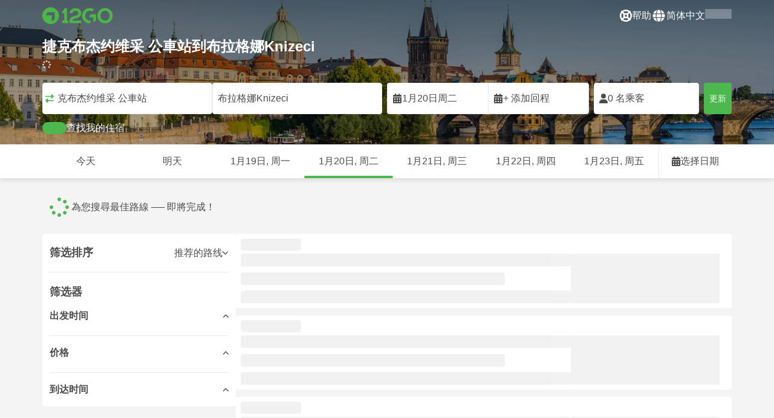

--- FILE ---
content_type: text/html; charset=UTF-8
request_url: https://12go.asia/cn/travel/ceske-budejovice-bus-station/prague-na-knizeci
body_size: 1844
content:
<!DOCTYPE html>
<html lang="en">
<head>
    <meta charset="utf-8">
    <meta name="viewport" content="width=device-width, initial-scale=1">
    <title></title>
    <style>
        body {
            font-family: "Arial";
        }
    </style>
    <script type="text/javascript">
    window.awsWafCookieDomainList = [];
    window.gokuProps = {
"key":"AQIDAHjcYu/GjX+QlghicBgQ/7bFaQZ+m5FKCMDnO+vTbNg96AHgwvby0OkPRky0gXNtGbjWAAAAfjB8BgkqhkiG9w0BBwagbzBtAgEAMGgGCSqGSIb3DQEHATAeBglghkgBZQMEAS4wEQQMtL45ov6nrWDLsCwbAgEQgDsijl6Et8KHo/6OZvUTtdjZvUHFXOpXGUnObCWfXrM7cTpLBxpuVjYhO0eHRlc1loxbSd0YJYiuzxJHVA==",
          "iv":"CgAHhBCsAgAAAWFR",
          "context":"X8/CUU9H/1skQLlJrZA0sBLWveW0zIc1v2JN7Ghovs69mEFy+N2AOTUpshiItmicO8k4QYWOGcwJ9iloaFp0h+putAY/lmfRv2EXY9Z130sayxl7mPi3vUcrM+mK2j8F/TD+7tlMeP7TUhAsNET4NhHITm3lJYcq8480NDakmFVJjt+QCMMHWod+nC7M6vq4kmjrlg7UzWjfFLexLUMTPeXyZ9XSKqTQI9rpzdBxXiNq+qLg2LX5oytrgx/WPQTlfK7HUtm6v5rHMwpMTUUmcrQm9L10I/REKZ/LRjOP/4yfR6L4LIUq78BHy5hp6PpMVXCQAxyxJXz3sy5WRoznMVxpXFkRD2UkYzaK4BVa"
};
    </script>
    <script src="https://2f9f4c1440ea.430874dc.ap-southeast-1.token.awswaf.com/2f9f4c1440ea/ea273244be9d/df03f2a08b93/challenge.js"></script>
</head>
<body>
    <div id="challenge-container"></div>
    <script type="text/javascript">
        AwsWafIntegration.saveReferrer();
        AwsWafIntegration.checkForceRefresh().then((forceRefresh) => {
            if (forceRefresh) {
                AwsWafIntegration.forceRefreshToken().then(() => {
                    window.location.reload(true);
                });
            } else {
                AwsWafIntegration.getToken().then(() => {
                    window.location.reload(true);
                });
            }
        });
    </script>
    <noscript>
        <h1>JavaScript is disabled</h1>
        In order to continue, we need to verify that you're not a robot.
        This requires JavaScript. Enable JavaScript and then reload the page.
    </noscript>
</body>
</html>

--- FILE ---
content_type: text/html;charset=utf-8
request_url: https://12go.asia/cn/travel/ceske-budejovice-bus-station/prague-na-knizeci
body_size: 146290
content:
<!DOCTYPE html><html  lang="zh-Hans" dir="ltr"><head><meta charset="utf-8">
<meta name="viewport" content="width=device-width, initial-scale=1">
<title>捷克布杰约维采 公車站 至 布拉格娜Knizeci，搭乘 公共汽车, 火车，CZK 175 起 - 1月 2026 ✅</title>
<link rel="preconnect" href="https://cdn5.onetwogo.com">
<link rel="preconnect" href="https://cdn1.onetwogo.com">
<link rel="preconnect" href="https://i.12go.com">
<link rel="preconnect" href="https://img.12go.com">
<link rel="preconnect" href="https://data.12go.com">
<link rel="preconnect" href="https://www.googletagmanager.com">
<link rel="preconnect" href="https://accounts.google.com">
<style type="text/css">:root {
    --old-logo-12go: url("data:image/svg+xml,%3Csvg width='64' height='45' viewBox='0 0 64 45' fill='none' xmlns='http://www.w3.org/2000/svg'%3E%3Cpath d='M52.5435 21.9047H39.5411L39.5009 27.2451C39.5009 27.2451 43.0975 27.2298 44.7506 27.3481C43.4612 28.6853 41.6688 29.5834 40.0464 29.8165C37.0946 30.2402 34.6256 29.2343 32.6254 26.9978L28.1905 31.0212C28.6016 31.6297 29.0844 32.0767 29.5719 32.5281C29.8504 32.786 30.1305 33.0453 30.3997 33.337H24.2987C24.7048 32.9703 25.0942 32.6198 25.4718 32.28C26.292 31.5419 27.0562 30.8541 27.8138 30.1597C28.3266 29.6897 28.8467 29.2274 29.3668 28.7652C31.1486 27.1817 32.9302 25.5983 34.4154 23.7022C36.5479 20.9806 37.6519 17.9631 37.2492 14.4793C36.8466 10.9956 35.3317 8.20762 32.2452 6.37345C29.6157 4.81855 26.7771 4.51561 23.8512 5.02208C21.4347 5.41946 19.2489 6.69505 17.7113 8.60522V17.272C17.9649 17.272 18.209 17.2735 18.4467 17.275C18.904 17.2778 19.3378 17.2805 19.7705 17.272C20.2086 17.2602 21.2477 17.2945 21.2477 17.2945C21.2477 17.2945 21.3197 16.0058 21.3657 15.4354C21.4401 14.5681 21.7542 13.7894 22.1923 13.0522C23.2786 11.2062 25.3378 10.3909 27.6509 10.8843C29.4858 11.2748 30.7976 12.838 31.0361 14.9077C31.3006 17.1963 30.5933 19.1736 28.9769 20.7616C27.3296 22.379 25.6439 23.9571 23.9583 25.5352C23.2636 26.1855 22.5689 26.8359 21.877 27.4889C20.9303 28.3826 19.9821 29.2743 19.0644 30.1371C18.6006 30.5732 18.1447 31.002 17.7007 31.42V39.2406H37.2929V33.7689L38.9649 33.7381C38.9649 33.7381 38.9165 35.3238 38.9649 36.1048C46.7885 36.5332 53.6121 28.5811 52.5435 21.9047Z' fill='%234DB84D'/%3E%3Cpath d='M10.1179 0.0568002C10.1179 0.0568002 9.72233 3.97365 7.55682 6.6397C5.8034 8.78983 2.67323 9.95304 0 10.2169V15.8697H8.50143C8.50143 15.8697 8.56637 42.6983 8.58054 44.2828H16.2058V0L10.1179 0.0568002Z' fill='%234DB84D'/%3E%3Cpath d='M60.9044 14.8047C58.2359 12.2842 53.0123 11.8463 50.8869 12.9113C51.6657 13.9829 52.4092 15.4293 53.0629 16.7009C53.1663 16.902 53.2678 17.0995 53.3665 17.2897C57.0269 17.053 59.1522 19.3014 59.1522 21.8941C59.1522 24.9932 57.263 27.1114 53.2579 26.9729C52.5825 28.4071 51.8008 29.8449 50.6756 31.201C54.5048 32.9949 59.8701 31.6471 62.456 27.5847C65.0217 23.5614 64.3121 18.0222 60.9044 14.8047Z' fill='%234DB84D'/%3E%3Cpath d='M51.8988 17.7063H45.3917C43.8296 15.4237 41.6806 14.2131 38.7252 14.3374C38.43 12.2014 37.3791 10.2158 36.1488 8.53309C41.3323 6.73205 50.0639 10.3649 51.8988 17.7063Z' fill='%234DB84D'/%3E%3C/svg%3E%0A");
    --logo-12go: url('data:image/svg+xml,%3Csvg%20width%3D%22118%22%20height%3D%2228%22%20viewBox%3D%220%200%20118%2028%22%20fill%3D%22none%22%20xmlns%3D%22http%3A%2F%2Fwww.w3.org%2F2000%2Fsvg%22%3E%3Cg%20clip-path%3D%22url(%23clip0_2144_2235)%22%3E%3Cpath%20d%3D%22M41.1739%2021.8928V1.75064C41.1739%201.61064%2041.0603%201.49609%2040.9215%201.49609H37.2775C37.1437%201.49609%2037.0377%201.603%2037.0251%201.73791C36.8737%203.71573%2035.4453%205.32955%2033.5703%205.74955C33.4542%205.775%2033.3684%205.87682%2033.3684%205.999V9.64409C33.3684%209.78409%2033.4819%209.89864%2033.6207%209.89864H36.2579C36.3967%209.89864%2036.5103%2010.0132%2036.5103%2010.1532V21.8954C36.5103%2022.0354%2036.3967%2022.1499%2036.2579%2022.1499H33.5652C33.4264%2022.1499%2033.3129%2022.2645%2033.3129%2022.4045V26.2175C33.3129%2026.3575%2033.4264%2026.4721%2033.5652%2026.4721H43.1575C43.2963%2026.4721%2043.4098%2026.3575%2043.4098%2026.2175V22.4045C43.4098%2022.2645%2043.2963%2022.1499%2043.1575%2022.1499H41.4237C41.2849%2022.1499%2041.1714%2022.0354%2041.1714%2021.8954L41.1739%2021.8928Z%22%20fill%3D%22%234CB748%22%2F%3E%3Cpath%20d%3D%22M55.4975%2018.2863L56.9132%2017.8918C60.2923%2016.9474%2064.9206%2015.6518%2064.9206%209.84052C64.9206%204.70888%2061.3194%201.52197%2055.5227%201.52197C49.726%201.52197%2046.0592%204.59943%2045.5999%209.63179C45.5873%209.77943%2045.7059%209.90924%2045.8523%209.90924L50.0793%209.90415C50.203%209.90415%2050.3039%209.81252%2050.3266%209.69034C50.7455%207.28488%2052.5777%205.83397%2055.3158%205.83397C58.2129%205.83397%2060.2368%207.48088%2060.2368%209.84052C60.2368%2012.4878%2057.8268%2013.2234%2054.7757%2014.1576L53.7663%2014.4682C50.2534%2015.5474%2045.4409%2017.0238%2045.4409%2022.9292V26.2154C45.4409%2026.3554%2045.5545%2026.47%2045.6933%2026.47H64.59C64.7288%2026.47%2064.8424%2026.3554%2064.8424%2026.2154V22.4558C64.8424%2022.3158%2064.7288%2022.2012%2064.59%2022.2012H50.4351C50.2736%2022.2012%2050.1525%2022.0485%2050.1878%2021.8882C50.6774%2019.6278%2053.2313%2018.9176%2055.4975%2018.2863Z%22%20fill%3D%22%234CB748%22%2F%3E%3Cpath%20d%3D%22M104.592%201.26794C97.3294%201.26794%2091.8531%206.81958%2091.8531%2014.181V14.2141C91.8531%2017.4265%2093.1503%2020.5981%2095.4114%2022.917C97.7912%2025.3581%20101.039%2026.7021%20104.559%2026.7021C111.739%2026.7021%20117.362%2021.1149%20117.362%2013.985C117.362%206.85522%20111.752%201.26794%20104.592%201.26794ZM112.269%2014.0181C112.269%2018.017%20109.422%2022.1534%20104.658%2022.1534C100.264%2022.1534%2096.9483%2018.6407%2096.9483%2013.985V13.9519C96.9483%2010.0065%2099.6385%205.81413%20104.625%205.81413C109.612%205.81413%20112.269%209.98358%20112.269%2014.0156V14.0181Z%22%20fill%3D%22%234CB748%22%2F%3E%3Cpath%20d%3D%22M89.3475%2011.842H80.7395C80.6512%2011.842%2080.5704%2011.8879%2080.525%2011.9642L78.0544%2016.0395C77.9509%2016.21%2078.0721%2016.4264%2078.2689%2016.4264H84.8101C84.9489%2016.4264%2085.0625%2016.541%2085.0625%2016.681L85.0549%2024.6253C85.0549%2024.8264%2085.2744%2024.9486%2085.441%2024.8417L89.4813%2022.2784C89.5545%2022.2326%2089.5999%2022.1511%2089.5999%2022.062V12.0966C89.5999%2011.9566%2089.4863%2011.842%2089.3475%2011.842Z%22%20fill%3D%22%234CB748%22%2F%3E%3Cpath%20d%3D%22M85.7876%203.03099C83.8773%201.91099%2081.6363%201.26953%2079.2136%201.26953C71.9507%201.26953%2066.4745%206.82117%2066.4745%2014.1826V14.2157C66.4745%2017.4281%2067.7716%2020.5997%2070.0328%2022.9186C73.5784%2026.5535%2077.9216%2026.8183%2080.208%2026.6579C80.3392%2026.6477%2080.4401%2026.5357%2080.4401%2026.4033V22.3688C80.4401%2022.2161%2080.3089%2022.1015%2080.16%2022.1168C76.0011%2022.5317%2071.5696%2019.4797%2071.5696%2013.9841V13.951C71.5696%2010.0055%2074.2598%205.81571%2079.2465%205.81571C80.8212%205.81571%2082.1839%206.2688%2083.3095%207.01717C83.4281%207.09608%2083.5896%207.06553%2083.6653%206.94335L85.8734%203.38735C85.9491%203.26517%2085.9113%203.10226%2085.7876%203.03099Z%22%20fill%3D%22%234CB748%22%2F%3E%3Cpath%20fill-rule%3D%22evenodd%22%20clip-rule%3D%22evenodd%22%20d%3D%22M13.8798%200C21.5454%200%2027.7597%206.26801%2027.7597%2014C27.7597%2021.732%2021.5454%2028%2013.8798%2028C6.21421%2028%200%2021.732%200%2014C0%206.26801%206.21421%200%2013.8798%200ZM20.5571%2020.263V8.17969H8.75167L5.86719%2013.1331H15.6411L15.6335%2023.2997L20.5571%2020.263Z%22%20fill%3D%22%234CB748%22%2F%3E%3C%2Fg%3E%3Cdefs%3E%3CclipPath%20id%3D%22clip0_2144_2235%22%3E%3Crect%20width%3D%22117.6%22%20height%3D%2228%22%20fill%3D%22white%22%2F%3E%3C%2FclipPath%3E%3C%2Fdefs%3E%3C%2Fsvg%3E');
   
    --border-radius-base: 4px;
    --header-height: 52px;
    --header-background: var(--black);
    --header-background-alpha: linear-gradient(180deg, rgba(0, 0, 0, 0.8) 0%, rgba(0, 0, 0, 0) 100%);
    --header-color: #fff;

    --brand-primary: #4DB84D;
    --brand-primary-black: #073D07;
    --brand-primary-darker: #3a8a3a;
    --brand-primary-lighter: #9dce9d;
    --brand-primary-murk: #178743;
    --brand-primary-murkest: #126a36;
    --brand-primary-faded: #edf8ed;

    --brand-promotion: #BE4CBE;
    --brand-promotion-darker: #8F398F;
    --brand-promotion-light: #EAD2EA;
    --brand-promotion-lighter: #D29ED2;
    --brand-promotion-faded: #F9EDF9;

    --brand-urgent: #F66F1B;
    --brand-urgent-faded: #FEF1E8;

    --brand-highlight: #0DA1E0;
    --brand-highlight-faded: #E2F4FB;

    --brand-white: #FFF;
    --brand-white-shaded: #7e7e7e;

    --brand-navy: #1C2B39 ;
    
    --brand-black: #4b4b4b;
    --brand-black-darker: #404040;
    --brand-black-faded: rgba(75, 75, 75, 0.5);

    --white: #fff;

    --black: #323232;
    --black-faded: rgba(50, 50, 50, 0.5);

    --brand-gray: #eaeaea;
    --brand-gray-black: #7c7b7b;
    --brand-gray-darker: #A0A0A0;
    --brand-gray-lighter: #f4f4f4;
    --brand-gray-icon: #DCDCE5;

    --brand-attention: #FF9900;
    --brand-attention-black: #3D2C07;
    --brand-attention-darker: #58461F;
    --brand-attention-lighter: #F4D287;
    --brand-attention-faded: #FFEFCB;
    --brand-attention-darker: #58461F;

    --brand-warning: #CFD441;
    --brand-warning-black: #3B3D07;
    --brand-warning-darker: #686A20;
    --brand-warning-lighter: #E7E9A0;
    --brand-warning-faded: #F9FAE8;

    --brand-danger: #B84D4D;
    --brand-danger-black: #3D0707;
    --brand-danger-darker: #A64545;
    --brand-danger-lighter: #CE9D9D;
    --brand-danger-faded: #F6EAEA;

    --brand-info: #4D94B8;
    --brand-info-black: #072B3D;
    --brand-info-darker: #366881;
    --brand-info-lighter: #94BFD4;
    --brand-info-faded: #EAF2F6;

    --brand-paypal: #0da1e0;
    --brand-paypal-lighter: #15b0f1;

    --brand-google-paybutton: #000;

    --btn-contained-color: var(--brand-primary);
    --btn-contained-bg: var(--white);
    --btn-contained-bg-dark: transparent;
    --btn-contained-bg-darker: transparent;
    --btn-contained-border: transparent;
    --btn-contained-border-dark: transparent;
    --btn-contained-border-darker: transparent;

    --btn-default-color: var(--brand-black);
    --btn-default-bg: var(--white);
    --btn-default-bg-dark: var(--brand-gray-lighter);
    --btn-default-bg-darker: var(--brand-gray-lighter);
    --btn-default-border: var(--brand-gray);
    --btn-default-border-dark: var(--brand-gray);
    --btn-default-border-darker: var(--brand-gray-darker);

    --btn-secondary-color: var(--brand-black);
    --btn-secondary-bg: var(--brand-gray-lighter);
    --btn-secondary-bg-dark: var(--brand-gray);
    --btn-secondary-bg-darker: var(--brand-gray);
    --btn-secondary-border: transparent;
    --btn-secondary-border-dark: transparent;
    --btn-secondary-border-darker: transparent;

    --btn-primary-color: var(--brand-primary-faded);
    --btn-primary-bg: var(--brand-primary);
    --btn-primary-bg-dark: var(--brand-primary-darker);
    --btn-primary-bg-darker: var(--brand-primary-darker);
    --btn-primary-border: transparent;
    --btn-primary-border-dark: transparent;
    --btn-primary-border-darker: transparent;

    --btn-success-color: var(--brand-primary);
    --btn-success-bg: var(--brand-primary-faded);
    --btn-success-bg-dark: var(--brand-primary-lighter);
    --btn-success-bg-darker: var(--brand-lighter);
    --btn-success-border: var(--brand-primary-lighter);
    --btn-success-border-dark: var(--brand-primary);
    --btn-success-border-darker: var(--brand-primary);

    --btn-info-color: var(--brand-info-faded);
    --btn-info-bg: var(--brand-info);
    --btn-info-bg-dark: var(--brand-info-darker);
    --btn-info-bg-darker: var(--brand-darker);
    --btn-info-border: transparent;
    --btn-info-border-dark: transparent;
    --btn-info-border-darker: transparent;

    --btn-warning-color: var(--brand-warning-darker);
    --btn-warning-bg: var(--brand-warning-faded);
    --btn-warning-bg-dark: var(--brand-warning-lighter);
    --btn-warning-bg-darker: var(--brand-warning-lighter);
    --btn-warning-border: var(--brand-warning-lighter);
    --btn-warning-border-dark: var(--brand-warning);
    --btn-warning-border-darker: var(--brand-warning);

    --btn-danger-color: var(--brand-danger-faded);
    --btn-danger-bg: var(--brand-danger);
    --btn-danger-bg-dark: var(--brand-danger-darker);
    --btn-danger-bg-darker: var(--brand-danger-darker);
    --btn-danger-border: transparent;
    --btn-danger-border-dark: transparent;
    --btn-danger-border-darker: transparent;

    --btn-danger-ghost-color: var(--brand-danger-darker);
    --btn-danger-ghost-bg: transparent;
    --btn-danger-ghost-bg-dark: var(--brand-gray-lighter);
    --btn-danger-ghost-bg-darker: transparent;
    --btn-danger-ghost-border: transparent;
    --btn-danger-ghost-border-dark: transparent;
    --btn-danger-ghost-border-darker: transparent;

    --state-default-text: var(--brand-black);
    --state-default-bg: var(--brand-gray-lighter);
    --state-default-border: var(--brand-gray);

    --state-success-text: var(--brand-primary-black);
    --state-success-bg: var(--brand-primary-faded);
    --state-success-border: var(--brand-primary-lighter);

    --state-info-text: var(--brand-info-black);
    --state-info-bg:  var(--brand-info-faded);
    --state-info-border:  var(--brand-info-lighter);

    --state-warning-text: var(--brand-warning-black);
    --state-warning-bg: var(--brand-warning-faded);
    --state-warning-border: var(--brand-warning-lighter);

    --state-danger-text: var(--brand-danger-black);
    --state-danger-bg: var(--brand-danger-faded);
    --state-danger-border: var(--brand-danger-lighter);

    --alert-success-bg: var(--state-success-bg);
    --alert-success-text: var(--state-success-text);
    --alert-success-border: var(--state-success-border);

    --alert-info-bg: var(--state-info-bg);
    --alert-info-text: var(--state-info-text);
    --alert-info-border: var(--state-info-border);

    --alert-warning-bg: var(--state-warning-bg);
    --alert-warning-text: var(--state-warning-text);
    --alert-warning-border: var(--state-warning-border);

    --alert-danger-bg: var(--state-danger-bg);
    --alert-danger-text: var(--state-danger-text);
    --alert-danger-border: var(--state-danger-border);

    --alert-basic-bg: var(--state-default-bg);
    --alert-basic-text: var(--state-default-text);
    --alert-basic-border: var(--state-default-border);

    --body-bg: #f4f4f4;
    --text-color: var(--brand-black);
    --text-faded-color: var(--brand-gray-black);
    --link-color: var(--brand-primary);
    --link-hover-color: var(--brand-primary-darker);

    --box-shadow-base: 0px 5px 8px rgba(0, 0, 0, 0.04);
    --box-shadow-2: var(--box-shadow-base), 0px 1px 3px rgba(75, 75, 75, 0.2), 0px 3px 6px 0px rgba(75, 75, 75, 0.2);

    --box-shadow-trip: var(--box-shadow-base);
    --box-shadow-trip-hover: var(--box-shadow-2);

    --loader-color: var(--brand-primary);
    
    --font-family-base: system, -apple-system, BlinkMacSystemFont, "Segoe UI", "Roboto", "Oxygen", "Ubuntu", "Cantarell", "Fira Sans", "Droid Sans", "Helvetica Neue", sans-serif;
}
</style>
<meta name="application-name" content="12Go">
<meta name="apple-mobile-web-app-title" content="12Go">
<meta httpEquiv="X-UA-Compatible" content="IE=edge,chrome=1">
<meta name="theme-color" content="#35aa47">
<meta name="msapplication-config" content="//cdn1.onetwogo.com/images/browserconfig.xml">
<meta name="msapplication-TileImage" content="//cdn1.onetwogo.com/images/mstile-144x144.png">
<meta name="msapplication-TileColor" content="#35aa47">
<meta name="author" content="12go">
<meta name="baidu-site-verification" content="code-iOGhqYqv3M">
<meta name="msvalidate.01" content="3B6903ED1DA495ABAA3E692A268DFFC7">
<meta name="msvalidate.01" content="CD1EFED6C760B90264AAED2588D40C06">
<meta property="og:type" content="website">
<link rel="mask-icon" href="//cdn1.onetwogo.com/images/safari-pinned-tab.svg" color="#006f00">
<link rel="manifest" href="/cn/manifest.webmanifest">
<link rel="apple-touch-icon" href="//cdn1.onetwogo.com/images/apple-touch-icon.png">
<link rel="icon" type="image/png" href="//cdn1.onetwogo.com/images/favicon-16x16.png" sizes="16x16">
<link rel="icon" type="image/png" href="//cdn1.onetwogo.com/images/favicon-32x32.png" sizes="32x32">
<link rel="icon" type="image/png" href="//cdn1.onetwogo.com/images/favicon-96x96.png" sizes="96x96">
<link rel="apple-touch-icon-precomposed" href="//cdn1.onetwogo.com/images/apple-touch-icon-precomposed.png">
<link rel="apple-touch-icon" sizes="152x152" href="//cdn1.onetwogo.com/images/apple-touch-icon-152x152.png">
<link rel="apple-touch-icon" sizes="144x144" href="//cdn1.onetwogo.com/images/apple-touch-icon-144x144.png">
<link rel="apple-touch-icon" sizes="120x120" href="//cdn1.onetwogo.com/images/apple-touch-icon-120x120.png">
<link rel="apple-touch-icon" sizes="114x114" href="//cdn1.onetwogo.com/images/apple-touch-icon-114x114.png">
<link rel="apple-touch-icon" sizes="76x76" href="//cdn1.onetwogo.com/images/apple-touch-icon-76x76.png">
<link rel="apple-touch-icon" sizes="72x72" href="//cdn1.onetwogo.com/images/apple-touch-icon-72x72.png">
<link rel="apple-touch-icon" sizes="60x60" href="//cdn1.onetwogo.com/images/apple-touch-icon-60x60.png">
<link rel="apple-touch-icon" sizes="57x57" href="//cdn1.onetwogo.com/images/apple-touch-icon-57x57.png">
<link rel="shortcut icon" href="//cdn1.onetwogo.com/images/favicon.ico">
<link rel="image_src" href="/images/12go_logo.png">
<link rel="alternate" type="application/rss+xml" title="Transit in " href="https://12go.asia/rss.xml">
<meta property="og:title" content="捷克布杰约维采 公車站 至 布拉格娜Knizeci，搭乘 公共汽车, 火车，CZK 175 起 - 1月 2026 ✅">
<meta name="description" content="想知道如何从捷克布杰约维采 公車站 前往 布拉格娜Knizeci? 查看行程安排以及旅行距离，还有火车、巴士、渡轮以及航班比价,现在就上12Go买票!">
<meta name="robots" content="index,follow">
<meta property="og:image" content="https://i.12go.co/images/upload-media/4727.jpeg">
<meta property="og:image:width" content="2400">
<meta property="og:image:height" content="888">
<meta property="og:image:type" content="image/jpeg">
<link rel="canonical" href="https://12go.asia/cn/travel/ceske-budejovice/prague">
<link rel="alternate" href="https://12go.asia/ar/travel/ceske-budejovice/prague" title="العربية" hreflang="ar">
<link rel="alternate" href="https://12go.asia/cn/travel/ceske-budejovice/prague" title="简体中文" hreflang="zh-Hans">
<link rel="alternate" href="https://12go.asia/de/travel/ceske-budejovice/prague" title="Deutsch" hreflang="de">
<link rel="alternate" href="https://12go.asia/el/travel/ceske-budejovice/prague" title="Ελληνικά" hreflang="el">
<link rel="alternate" href="https://12go.asia/en/travel/ceske-budejovice/prague" title="English" hreflang="en">
<link rel="alternate" href="https://12go.asia/es/travel/ceske-budejovice/prague" title="Español" hreflang="es">
<link rel="alternate" href="https://12go.asia/fa/travel/ceske-budejovice/prague" title="فارسی" hreflang="fa">
<link rel="alternate" href="https://12go.asia/fr/travel/ceske-budejovice/prague" title="Français" hreflang="fr">
<link rel="alternate" href="https://12go.asia/hr/travel/ceske-budejovice/prague" title="Hrvatski" hreflang="hr">
<link rel="alternate" href="https://12go.asia/in/travel/ceske-budejovice/prague" title="Indonesia" hreflang="id">
<link rel="alternate" href="https://12go.asia/it/travel/ceske-budejovice/prague" title="Italiano" hreflang="it">
<link rel="alternate" href="https://12go.asia/jp/travel/ceske-budejovice/prague" title="日本語" hreflang="ja">
<link rel="alternate" href="https://12go.asia/ko/travel/ceske-budejovice/prague" title="한국어" hreflang="ko">
<link rel="alternate" href="https://12go.asia/ms/travel/ceske-budejovice/prague" title="Melayu" hreflang="ms">
<link rel="alternate" href="https://12go.asia/nl/travel/ceske-budejovice/prague" title="Nederlands" hreflang="nl">
<link rel="alternate" href="https://12go.asia/pl/travel/ceske-budejovice/prague" title="Polski" hreflang="pl">
<link rel="alternate" href="https://12go.asia/pt/travel/ceske-budejovice/prague" title="Português" hreflang="pt">
<link rel="alternate" href="https://12go.asia/ru/travel/ceske-budejovice/prague" title="Русский" hreflang="ru">
<link rel="alternate" href="https://12go.asia/sv/travel/ceske-budejovice/prague" title="Svenska" hreflang="sv">
<link rel="alternate" href="https://12go.asia/th/travel/ceske-budejovice/prague" title="ภาษาไทย" hreflang="th">
<link rel="alternate" href="https://12go.asia/tr/travel/ceske-budejovice/prague" title="Türkçe" hreflang="tr">
<link rel="alternate" href="https://12go.asia/uk/travel/ceske-budejovice/prague" title="Українська" hreflang="uk">
<link rel="alternate" href="https://12go.asia/vi/travel/ceske-budejovice/prague" title="Tiếng Việt" hreflang="vi">
<link rel="alternate" href="https://12go.asia/zh/travel/ceske-budejovice/prague" title="繁體中文" hreflang="zh-Hant">
<style>:host,:root{--fa-font-solid:normal 900 1em/1 "Font Awesome 6 Solid";--fa-font-regular:normal 400 1em/1 "Font Awesome 6 Regular";--fa-font-light:normal 300 1em/1 "Font Awesome 6 Light";--fa-font-thin:normal 100 1em/1 "Font Awesome 6 Thin";--fa-font-duotone:normal 900 1em/1 "Font Awesome 6 Duotone";--fa-font-sharp-solid:normal 900 1em/1 "Font Awesome 6 Sharp";--fa-font-sharp-regular:normal 400 1em/1 "Font Awesome 6 Sharp";--fa-font-sharp-light:normal 300 1em/1 "Font Awesome 6 Sharp";--fa-font-sharp-thin:normal 100 1em/1 "Font Awesome 6 Sharp";--fa-font-brands:normal 400 1em/1 "Font Awesome 6 Brands"}svg:not(:host).svg-inline--fa,svg:not(:root).svg-inline--fa{box-sizing:content-box;overflow:visible}.svg-inline--fa{display:var(--fa-display,inline-block);height:1em;overflow:visible;vertical-align:-.125em}.svg-inline--fa.fa-2xs{vertical-align:.1em}.svg-inline--fa.fa-xs{vertical-align:0}.svg-inline--fa.fa-sm{vertical-align:-.07143em}.svg-inline--fa.fa-lg{vertical-align:-.2em}.svg-inline--fa.fa-xl{vertical-align:-.25em}.svg-inline--fa.fa-2xl{vertical-align:-.3125em}.svg-inline--fa.fa-pull-left{margin-right:var(--fa-pull-margin,.3em);width:auto}.svg-inline--fa.fa-pull-right{margin-left:var(--fa-pull-margin,.3em);width:auto}.svg-inline--fa.fa-li{top:.25em;width:var(--fa-li-width,2em)}.svg-inline--fa.fa-fw{width:var(--fa-fw-width,1.25em)}.fa-layers svg.svg-inline--fa{bottom:0;left:0;margin:auto;position:absolute;right:0;top:0}.fa-layers-counter,.fa-layers-text{display:inline-block;position:absolute;text-align:center}.fa-layers{display:inline-block;height:1em;position:relative;text-align:center;vertical-align:-.125em;width:1em}.fa-layers svg.svg-inline--fa{transform-origin:center center}.fa-layers-text{left:50%;top:50%;transform:translate(-50%,-50%);transform-origin:center center}.fa-layers-counter{background-color:var(--fa-counter-background-color,#ff253a);border-radius:var(--fa-counter-border-radius,1em);box-sizing:border-box;color:var(--fa-inverse,#fff);line-height:var(--fa-counter-line-height,1);max-width:var(--fa-counter-max-width,5em);min-width:var(--fa-counter-min-width,1.5em);overflow:hidden;padding:var(--fa-counter-padding,.25em .5em);right:var(--fa-right,0);text-overflow:ellipsis;top:var(--fa-top,0);transform:scale(var(--fa-counter-scale,.25));transform-origin:top right}.fa-layers-bottom-right{bottom:var(--fa-bottom,0);right:var(--fa-right,0);top:auto;transform:scale(var(--fa-layers-scale,.25));transform-origin:bottom right}.fa-layers-bottom-left{bottom:var(--fa-bottom,0);left:var(--fa-left,0);right:auto;top:auto;transform:scale(var(--fa-layers-scale,.25));transform-origin:bottom left}.fa-layers-top-right{right:var(--fa-right,0);top:var(--fa-top,0);transform:scale(var(--fa-layers-scale,.25));transform-origin:top right}.fa-layers-top-left{left:var(--fa-left,0);right:auto;top:var(--fa-top,0);transform:scale(var(--fa-layers-scale,.25));transform-origin:top left}.fa-1x{font-size:1em}.fa-2x{font-size:2em}.fa-3x{font-size:3em}.fa-4x{font-size:4em}.fa-5x{font-size:5em}.fa-6x{font-size:6em}.fa-7x{font-size:7em}.fa-8x{font-size:8em}.fa-9x{font-size:9em}.fa-10x{font-size:10em}.fa-2xs{font-size:.625em;line-height:.1em;vertical-align:.225em}.fa-xs{font-size:.75em;line-height:.08333em;vertical-align:.125em}.fa-sm{font-size:.875em;line-height:.07143em;vertical-align:.05357em}.fa-lg{font-size:1.25em;line-height:.05em;vertical-align:-.075em}.fa-xl{font-size:1.5em;line-height:.04167em;vertical-align:-.125em}.fa-2xl{font-size:2em;line-height:.03125em;vertical-align:-.1875em}.fa-fw{text-align:center;width:1.25em}.fa-ul{list-style-type:none;margin-left:var(--fa-li-margin,2.5em);padding-left:0}.fa-ul>li{position:relative}.fa-li{left:calc(var(--fa-li-width, 2em)*-1);line-height:inherit;position:absolute;text-align:center;width:var(--fa-li-width,2em)}.fa-border{border-color:var(--fa-border-color,#eee);border-radius:var(--fa-border-radius,.1em);border-style:var(--fa-border-style,solid);border-width:var(--fa-border-width,.08em);padding:var(--fa-border-padding,.2em .25em .15em)}.fa-pull-left{float:left;margin-right:var(--fa-pull-margin,.3em)}.fa-pull-right{float:right;margin-left:var(--fa-pull-margin,.3em)}.fa-beat{animation-delay:var(--fa-animation-delay,0s);animation-direction:var(--fa-animation-direction,normal);animation-duration:var(--fa-animation-duration,1s);animation-iteration-count:var(--fa-animation-iteration-count,infinite);animation-name:fa-beat;animation-timing-function:var(--fa-animation-timing,ease-in-out)}.fa-bounce{animation-delay:var(--fa-animation-delay,0s);animation-direction:var(--fa-animation-direction,normal);animation-duration:var(--fa-animation-duration,1s);animation-iteration-count:var(--fa-animation-iteration-count,infinite);animation-name:fa-bounce;animation-timing-function:var(--fa-animation-timing,cubic-bezier(.28,.84,.42,1))}.fa-fade{animation-iteration-count:var(--fa-animation-iteration-count,infinite);animation-name:fa-fade;animation-timing-function:var(--fa-animation-timing,cubic-bezier(.4,0,.6,1))}.fa-beat-fade,.fa-fade{animation-delay:var(--fa-animation-delay,0s);animation-direction:var(--fa-animation-direction,normal);animation-duration:var(--fa-animation-duration,1s)}.fa-beat-fade{animation-iteration-count:var(--fa-animation-iteration-count,infinite);animation-name:fa-beat-fade;animation-timing-function:var(--fa-animation-timing,cubic-bezier(.4,0,.6,1))}.fa-flip{animation-delay:var(--fa-animation-delay,0s);animation-direction:var(--fa-animation-direction,normal);animation-duration:var(--fa-animation-duration,1s);animation-iteration-count:var(--fa-animation-iteration-count,infinite);animation-name:fa-flip;animation-timing-function:var(--fa-animation-timing,ease-in-out)}.fa-shake{animation-duration:var(--fa-animation-duration,1s);animation-iteration-count:var(--fa-animation-iteration-count,infinite);animation-name:fa-shake;animation-timing-function:var(--fa-animation-timing,linear)}.fa-shake,.fa-spin{animation-delay:var(--fa-animation-delay,0s);animation-direction:var(--fa-animation-direction,normal)}.fa-spin{animation-duration:var(--fa-animation-duration,2s);animation-iteration-count:var(--fa-animation-iteration-count,infinite);animation-name:fa-spin;animation-timing-function:var(--fa-animation-timing,linear)}.fa-spin-reverse{--fa-animation-direction:reverse}.fa-pulse,.fa-spin-pulse{animation-direction:var(--fa-animation-direction,normal);animation-duration:var(--fa-animation-duration,1s);animation-iteration-count:var(--fa-animation-iteration-count,infinite);animation-name:fa-spin;animation-timing-function:var(--fa-animation-timing,steps(8))}@media (prefers-reduced-motion:reduce){.fa-beat,.fa-beat-fade,.fa-bounce,.fa-fade,.fa-flip,.fa-pulse,.fa-shake,.fa-spin,.fa-spin-pulse{animation-delay:-1ms;animation-duration:1ms;animation-iteration-count:1;transition-delay:0s;transition-duration:0s}}@keyframes fa-beat{0%,90%{transform:scale(1)}45%{transform:scale(var(--fa-beat-scale,1.25))}}@keyframes fa-bounce{0%{transform:scale(1) translateY(0)}10%{transform:scale(var(--fa-bounce-start-scale-x,1.1),var(--fa-bounce-start-scale-y,.9)) translateY(0)}30%{transform:scale(var(--fa-bounce-jump-scale-x,.9),var(--fa-bounce-jump-scale-y,1.1)) translateY(var(--fa-bounce-height,-.5em))}50%{transform:scale(var(--fa-bounce-land-scale-x,1.05),var(--fa-bounce-land-scale-y,.95)) translateY(0)}57%{transform:scale(1) translateY(var(--fa-bounce-rebound,-.125em))}64%{transform:scale(1) translateY(0)}to{transform:scale(1) translateY(0)}}@keyframes fa-fade{50%{opacity:var(--fa-fade-opacity,.4)}}@keyframes fa-beat-fade{0%,to{opacity:var(--fa-beat-fade-opacity,.4);transform:scale(1)}50%{opacity:1;transform:scale(var(--fa-beat-fade-scale,1.125))}}@keyframes fa-flip{50%{transform:rotate3d(var(--fa-flip-x,0),var(--fa-flip-y,1),var(--fa-flip-z,0),var(--fa-flip-angle,-180deg))}}@keyframes fa-shake{0%{transform:rotate(-15deg)}4%{transform:rotate(15deg)}24%,8%{transform:rotate(-18deg)}12%,28%{transform:rotate(18deg)}16%{transform:rotate(-22deg)}20%{transform:rotate(22deg)}32%{transform:rotate(-12deg)}36%{transform:rotate(12deg)}40%,to{transform:rotate(0deg)}}@keyframes fa-spin{0%{transform:rotate(0deg)}to{transform:rotate(1turn)}}.fa-rotate-90{transform:rotate(90deg)}.fa-rotate-180{transform:rotate(180deg)}.fa-rotate-270{transform:rotate(270deg)}.fa-flip-horizontal{transform:scaleX(-1)}.fa-flip-vertical{transform:scaleY(-1)}.fa-flip-both,.fa-flip-horizontal.fa-flip-vertical{transform:scale(-1)}.fa-rotate-by{transform:rotate(var(--fa-rotate-angle,none))}.fa-stack{display:inline-block;height:2em;position:relative;vertical-align:middle;width:2.5em}.fa-stack-1x,.fa-stack-2x{bottom:0;left:0;margin:auto;position:absolute;right:0;top:0;z-index:var(--fa-stack-z-index,auto)}.svg-inline--fa.fa-stack-1x{height:1em;width:1.25em}.svg-inline--fa.fa-stack-2x{height:2em;width:2.5em}.fa-inverse{color:var(--fa-inverse,#fff)}.fa-sr-only,.fa-sr-only-focusable:not(:focus),.sr-only,.sr-only-focusable:not(:focus){height:1px;margin:-1px;overflow:hidden;padding:0;position:absolute;width:1px;clip:rect(0,0,0,0);border-width:0;white-space:nowrap}.svg-inline--fa .fa-primary{fill:var(--fa-primary-color,currentColor);opacity:var(--fa-primary-opacity,1)}.svg-inline--fa .fa-secondary{fill:var(--fa-secondary-color,currentColor)}.svg-inline--fa .fa-secondary,.svg-inline--fa.fa-swap-opacity .fa-primary{opacity:var(--fa-secondary-opacity,.4)}.svg-inline--fa.fa-swap-opacity .fa-secondary{opacity:var(--fa-primary-opacity,1)}.svg-inline--fa mask .fa-primary,.svg-inline--fa mask .fa-secondary{fill:#000}.fa-duotone.fa-inverse,.fad.fa-inverse{color:var(--fa-inverse,#fff)}</style>
<style>.text-small{color:inherit;font-size:12px;font-weight:400;line-height:1.5}@media screen and (min-width:360px){.text-small{font-size:14px}}[tooltip]{position:relative}[tooltip]:before{background:var(--brand-white-shaded);border-radius:var(--border-radius-base);box-sizing:border-box;color:inherit;color:#fff;content:attr(tooltip);display:none;font-family:var(--font-family-base);font-size:14px;font-style:normal;font-weight:400;left:50%;line-height:1.42857143;max-width:min(400px,90vw);padding:8px;position:absolute;text-align:center;top:-9px;transform:translate(-50%,-100%);width:-moz-max-content;width:max-content;z-index:2147483643}@media screen and (min-width:360px){[tooltip]:before{font-size:16px}}[tooltip]:after{border-left:10px solid transparent;border-right:10px solid transparent;border-top:10px solid var(--brand-white-shaded);content:"";display:none;height:0;left:50%;position:absolute;top:0;transform:translate(-50%,-100%);width:0}[tooltip]:hover:after,[tooltip]:hover:before{display:block}[tooltip][tooltip-left]:before{transform:translate(calc(-100% + 20px),-100%)}[tooltip][tooltip-right]:before{transform:translate(-20px,-100%)}[tooltip][tooltip-bottom]:before{bottom:-9px;top:auto;transform:translate(-20px,100%)}[tooltip][tooltip-bottom]:after{border-bottom:10px solid var(--brand-white-shaded);border-left:10px solid transparent;border-right:10px solid transparent;border-top:none;bottom:0;top:auto;transform:translate(-50%,100%)}[tooltip][left][tooltip-bottom]:before{transform:translate(calc(-100% + 20px),100%)}@media screen and (max-width:1199px){[tooltip][tooltip-md-left]:before{transform:translate(calc(-100% + 20px),-100%)}[tooltip][tooltip-md-right]:before{transform:translate(-20px,-100%)}}@media screen and (max-width:991px){[tooltip][tooltip-sm-left]:before{transform:translate(calc(-100% + 20px),-100%)}[tooltip][tooltip-sm-right]:before{transform:translate(-20px,-100%)}}@media screen and (max-width:767px){[tooltip][tooltip-xs-left]:before{transform:translate(calc(-100% + 20px),-100%)}[tooltip][tooltip-xs-right]:before{transform:translate(-20px,-100%)}}[lastMinuteCarouselFeature] [tooltip]:after{z-index:2147483643}[lastMinuteCarouselFeature][dir=rtl] [tooltip][tooltip-left]:before{transform:translate(-20px,-100%)}[lastMinuteCarouselFeature][dir=rtl] [tooltip][tooltip-right]:before{transform:translate(calc(-100% + 20px),-100%)}</style>
<style>@keyframes ac_rotation-09743db6{0%{transform:rotate(0)}to{transform:rotate(1turn)}}@keyframes pop-09743db6{0%{transform:scale(1)}50%{transform:scale(.5)}to{transform:scale(1)}}.loader[data-v-09743db6]{align-items:center;background:hsla(0,0%,7%,.9);bottom:0;color:var(--loader-color);display:flex;flex-direction:column;justify-content:center;left:0;position:fixed;right:0;top:0;z-index:2147483646}.loader .icon[data-v-09743db6]{transform:rotate(45deg)}.loader-content[data-v-09743db6]{text-align:center}.loader-content .title[data-v-09743db6]{font-size:24px;font-weight:700;margin-bottom:16px}.loader-content .description[data-v-09743db6]{font-size:14px;margin-bottom:40px}.loader-content .spinner[data-v-09743db6]{color:var(--loader-color);height:150px;position:relative;text-align:right;width:150px}.loader-content .spinner .line[data-v-09743db6]{animation:ac_rotation-09743db6 1.5s linear infinite;border:2px dotted transparent;border-radius:50%;border-top:2px dotted var(--loader-color);height:100%;left:0;margin:auto;position:absolute;right:0;width:100%}.loader-content .spinner .line[data-v-09743db6]:first-child{padding:18px 5px 0 0}.loader-content .spinner .line:first-child svg[data-v-09743db6]{transform:rotate(45deg)}.loader-content .spinner .line[data-v-09743db6]:nth-child(2){animation:ac_rotation-09743db6 2s linear infinite;height:110px;padding:9px 7px 0 0;top:20px;width:110px}.loader-content .spinner .line:nth-child(2) svg[data-v-09743db6]{transform:rotate(63deg)}.loader-content .spinner .line[data-v-09743db6]:nth-child(3){animation:ac_rotation-09743db6 2.5s linear infinite;height:70px;top:40px;width:70px}.loader-content .spinner .line:nth-child(3) svg[data-v-09743db6]{transform:rotate(70deg)}.loader-content .spinner .logo[data-v-09743db6]{left:0;margin:auto;position:absolute;right:0;top:50%;transform:translateY(-50%);width:40px}.loader-content .spinner .dot[data-v-09743db6]{animation:pop-09743db6 1.5s linear infinite;background:var(--loader-color);border-radius:100%;height:10px;left:0;margin:auto;position:absolute;right:0;top:calc(50% - 5px);width:10px}</style>
<style>.vue-info-card-default[data-v-78299a76]{background:#fff;border-left:3px solid var(--brand-gray-darker);border-radius:var(--border-radius-base);box-shadow:var(--box-shadow-base);padding:8px 8px 4px 9px}.vue-info-card-default.success[data-v-78299a76]{border-color:var(--brand-primary)}.vue-info-card-default.info[data-v-78299a76]{border-color:var(--brand-info)}.vue-info-card-default.warning[data-v-78299a76]{border-color:var(--brand-attention)}.vue-info-card-default.danger[data-v-78299a76]{border-color:var(--brand-danger)}.vue-info-card-default.promotion[data-v-78299a76]{border-color:var(--brand-promotion,#be4cbe)}.vue-info-card-default.basic[data-v-78299a76]{border-color:var(--brand-gray)}@media only screen and (min-width:992px){.vue-info-card-default[data-v-78299a76]{padding-left:13px}.vue-info-card-default.collapsible[data-v-78299a76]{cursor:pointer}}.vue-info-card-flat[data-v-78299a76]{background:var(--brand-gray-lighter);border-radius:var(--border-radius-base);font-size:12px;padding:11px 11px 7px}@media screen and (min-width:360px){.vue-info-card-flat[data-v-78299a76]{font-size:14px}}.vue-info-card-flat.success[data-v-78299a76]{background-color:var(--alert-success-bg);border-color:var(--alert-success-border)}.vue-info-card-flat.info[data-v-78299a76]{background-color:var(--alert-info-bg);border-color:var(--alert-info-border)}.vue-info-card-flat.warning[data-v-78299a76]{background-color:var(--alert-warning-bg);border-color:var(--alert-warning-border)}.vue-info-card-flat.danger[data-v-78299a76]{background-color:var(--alert-danger-bg);border-color:var(--alert-danger-border)}.vue-info-card-flat.promotion[data-v-78299a76]{background-color:var(--brand-promotion-faded,#f9edf9);border-color:var(--brand-promotion-lighter,#d29ed2)}.vue-info-card-flat.basic[data-v-78299a76]{background-color:var(--alert-basic-bg);border-color:var(--alert-basic-border)}@media only screen and (min-width:992px){.vue-info-card-flat.collapsible[data-v-78299a76]{cursor:pointer}}</style>
<style>.notifications[data-v-70fcf9ef]{display:flex;flex-direction:column;left:50%;position:fixed;text-align:center;top:0;transform:translateX(-50%);z-index:2147483644}.notifications-item[data-v-70fcf9ef]{align-self:center;margin-top:10px;transition:all .3s ease-in,margin 0s}.notifications-item[data-v-70fcf9ef]:last-child{position:static}.slide[data-v-70fcf9ef]{position:relative}.slide-enter-from[data-v-70fcf9ef],.slide-leave-to[data-v-70fcf9ef]{opacity:0;transform:translateY(-8px)}.slide-enter-to[data-v-70fcf9ef],.slide-leave-from[data-v-70fcf9ef]{transform:translateY(0)}.slide-leave-active[data-v-70fcf9ef]{position:absolute}</style>
<style>.text-small{color:inherit;font-size:12px;font-weight:400;line-height:1.5}@media screen and (min-width:360px){.text-small{font-size:14px}}.btn{align-items:center;background-image:none;border:1px solid transparent;border-radius:var(--border-radius-base);cursor:pointer;display:inline-flex;font-size:14px;font-weight:400;gap:8px;justify-content:center;line-height:1.3333333;margin-bottom:0;padding:10px 24px;text-align:center;touch-action:manipulation;transition:background-color .1s ease-in-out;vertical-align:middle;white-space:nowrap}.btn.btn-wrap{white-space:normal}.btn.focus,.btn:focus{color:var(--btn-default-color);text-decoration:none}@media (any-hover:hover){.btn:hover{color:var(--btn-default-color);text-decoration:none}}.btn.active,.btn:active{background-image:none;outline:0}.btn.disabled,.btn[disabled],fieldset[disabled] .btn{cursor:not-allowed}a.btn.disabled,fieldset[disabled] a.btn{pointer-events:none}.btn-contained{background-color:var(--btn-contained-bg);border-color:var(--btn-contained-border);color:var(--btn-contained-color)}.btn-contained.focus,.btn-contained:focus{background-color:var(--btn-contained-bg-dark);border-color:var(--btn-contained-border-darker);color:var(--btn-contained-color)}@media (any-hover:hover){.btn-contained:hover{background-color:var(--btn-contained-bg-dark);border-color:var(--btn-contained-border-dark);color:var(--btn-contained-color)}}.btn-contained.active,.btn-contained:active,.open>.dropdown-toggle.btn-contained{background-color:var(--btn-contained-bg-dark);background-image:none;border-color:var(--btn-contained-border-dark);color:var(--btn-contained-color)}.btn-contained.active.focus,.btn-contained.active:focus,.btn-contained:active.focus,.btn-contained:active:focus,.open>.dropdown-toggle.btn-contained.focus,.open>.dropdown-toggle.btn-contained:focus{background-color:var(--btn-contained-bg-darker);border-color:var(--btn-contained-border-darker);color:var(--btn-contained-color)}@media (any-hover:hover){.btn-contained.active:hover,.btn-contained:active:hover,.open>.dropdown-toggle.btn-contained:hover{background-color:var(--btn-contained-bg-darker);border-color:var(--btn-contained-border-darker);color:var(--btn-contained-color)}}.btn-contained.disabled.focus,.btn-contained.disabled:focus,.btn-contained[disabled].focus,.btn-contained[disabled]:focus,fieldset[disabled] .btn-contained.focus,fieldset[disabled] .btn-contained:focus{background-color:var(--btn-contained-bg);border-color:var(--btn-contained-border)}@media (any-hover:hover){.btn-contained.disabled:hover,.btn-contained[disabled]:hover,fieldset[disabled] .btn-contained:hover{background-color:var(--btn-contained-bg);border-color:var(--btn-contained-border)}}.btn-contained .badge{background-color:var(--btn-contained-color);color:var(--btn-contained-bg)}@media (any-hover:hover){.btn-contained:hover:not(:disabled){background-color:var(--btn-contained-bg);color:var(--brand-primary-darker)}}.btn-contained:active,.btn-contained:focus{background-color:var(--btn-contained-bg)}.btn-contained:active:focus{background-color:var(--brand-gray-lighter);color:var(--brand-primary-darker)}.btn-default{background-color:var(--btn-default-bg);border-color:var(--btn-default-border);color:var(--btn-default-color)}.btn-default.focus,.btn-default:focus{background-color:var(--btn-default-bg-dark);border-color:var(--btn-default-border-darker);color:var(--btn-default-color)}@media (any-hover:hover){.btn-default:hover{background-color:var(--btn-default-bg-dark);border-color:var(--btn-default-border-dark);color:var(--btn-default-color)}}.btn-default.active,.btn-default:active,.open>.dropdown-toggle.btn-default{background-color:var(--btn-default-bg-dark);background-image:none;border-color:var(--btn-default-border-dark);color:var(--btn-default-color)}.btn-default.active.focus,.btn-default.active:focus,.btn-default:active.focus,.btn-default:active:focus,.open>.dropdown-toggle.btn-default.focus,.open>.dropdown-toggle.btn-default:focus{background-color:var(--btn-default-bg-darker);border-color:var(--btn-default-border-darker);color:var(--btn-default-color)}@media (any-hover:hover){.btn-default.active:hover,.btn-default:active:hover,.open>.dropdown-toggle.btn-default:hover{background-color:var(--btn-default-bg-darker);border-color:var(--btn-default-border-darker);color:var(--btn-default-color)}}.btn-default.disabled.focus,.btn-default.disabled:focus,.btn-default[disabled].focus,.btn-default[disabled]:focus,fieldset[disabled] .btn-default.focus,fieldset[disabled] .btn-default:focus{background-color:var(--btn-default-bg);border-color:var(--btn-default-border)}@media (any-hover:hover){.btn-default.disabled:hover,.btn-default[disabled]:hover,fieldset[disabled] .btn-default:hover{background-color:var(--btn-default-bg);border-color:var(--btn-default-border)}}.btn-default .badge{background-color:var(--btn-default-color);color:var(--btn-default-bg)}.btn-secondary{background-color:var(--btn-secondary-bg);border-color:var(--btn-secondary-border);color:var(--btn-secondary-color)}.btn-secondary.focus,.btn-secondary:focus{background-color:var(--btn-secondary-bg-dark);border-color:var(--btn-secondary-border-darker);color:var(--btn-secondary-color)}@media (any-hover:hover){.btn-secondary:hover{background-color:var(--btn-secondary-bg-dark);border-color:var(--btn-secondary-border-dark);color:var(--btn-secondary-color)}}.btn-secondary.active,.btn-secondary:active,.open>.dropdown-toggle.btn-secondary{background-color:var(--btn-secondary-bg-dark);background-image:none;border-color:var(--btn-secondary-border-dark);color:var(--btn-secondary-color)}.btn-secondary.active.focus,.btn-secondary.active:focus,.btn-secondary:active.focus,.btn-secondary:active:focus,.open>.dropdown-toggle.btn-secondary.focus,.open>.dropdown-toggle.btn-secondary:focus{background-color:var(--btn-secondary-bg-darker);border-color:var(--btn-secondary-border-darker);color:var(--btn-secondary-color)}@media (any-hover:hover){.btn-secondary.active:hover,.btn-secondary:active:hover,.open>.dropdown-toggle.btn-secondary:hover{background-color:var(--btn-secondary-bg-darker);border-color:var(--btn-secondary-border-darker);color:var(--btn-secondary-color)}}.btn-secondary.disabled.focus,.btn-secondary.disabled:focus,.btn-secondary[disabled].focus,.btn-secondary[disabled]:focus,fieldset[disabled] .btn-secondary.focus,fieldset[disabled] .btn-secondary:focus{background-color:var(--btn-secondary-bg);border-color:var(--btn-secondary-border)}@media (any-hover:hover){.btn-secondary.disabled:hover,.btn-secondary[disabled]:hover,fieldset[disabled] .btn-secondary:hover{background-color:var(--btn-secondary-bg);border-color:var(--btn-secondary-border)}}.btn-secondary .badge{background-color:var(--btn-secondary-color);color:var(--btn-secondary-bg)}.btn-primary{background-color:var(--btn-primary-bg);border-color:var(--btn-primary-border);color:var(--btn-primary-color)}.btn-primary.focus,.btn-primary:focus{background-color:var(--btn-primary-bg-dark);border-color:var(--btn-primary-border-darker);color:var(--btn-primary-color)}@media (any-hover:hover){.btn-primary:hover{background-color:var(--btn-primary-bg-dark);border-color:var(--btn-primary-border-dark);color:var(--btn-primary-color)}}.btn-primary.active,.btn-primary:active,.open>.dropdown-toggle.btn-primary{background-color:var(--btn-primary-bg-dark);background-image:none;border-color:var(--btn-primary-border-dark);color:var(--btn-primary-color)}.btn-primary.active.focus,.btn-primary.active:focus,.btn-primary:active.focus,.btn-primary:active:focus,.open>.dropdown-toggle.btn-primary.focus,.open>.dropdown-toggle.btn-primary:focus{background-color:var(--btn-primary-bg-darker);border-color:var(--btn-primary-border-darker);color:var(--btn-primary-color)}@media (any-hover:hover){.btn-primary.active:hover,.btn-primary:active:hover,.open>.dropdown-toggle.btn-primary:hover{background-color:var(--btn-primary-bg-darker);border-color:var(--btn-primary-border-darker);color:var(--btn-primary-color)}}.btn-primary.disabled.focus,.btn-primary.disabled:focus,.btn-primary[disabled].focus,.btn-primary[disabled]:focus,fieldset[disabled] .btn-primary.focus,fieldset[disabled] .btn-primary:focus{background-color:var(--btn-primary-bg);border-color:var(--btn-primary-border)}@media (any-hover:hover){.btn-primary.disabled:hover,.btn-primary[disabled]:hover,fieldset[disabled] .btn-primary:hover{background-color:var(--btn-primary-bg);border-color:var(--btn-primary-border)}}.btn-primary .badge{background-color:var(--btn-primary-color);color:var(--btn-primary-bg)}.btn-success{background-color:var(--btn-success-bg);border-color:var(--btn-success-border);color:var(--btn-success-color)}.btn-success.focus,.btn-success:focus{background-color:var(--btn-success-bg-dark);border-color:var(--btn-success-border-darker);color:var(--btn-success-color)}@media (any-hover:hover){.btn-success:hover{background-color:var(--btn-success-bg-dark);border-color:var(--btn-success-border-dark);color:var(--btn-success-color)}}.btn-success.active,.btn-success:active,.open>.dropdown-toggle.btn-success{background-color:var(--btn-success-bg-dark);background-image:none;border-color:var(--btn-success-border-dark);color:var(--btn-success-color)}.btn-success.active.focus,.btn-success.active:focus,.btn-success:active.focus,.btn-success:active:focus,.open>.dropdown-toggle.btn-success.focus,.open>.dropdown-toggle.btn-success:focus{background-color:var(--btn-success-bg-darker);border-color:var(--btn-success-border-darker);color:var(--btn-success-color)}@media (any-hover:hover){.btn-success.active:hover,.btn-success:active:hover,.open>.dropdown-toggle.btn-success:hover{background-color:var(--btn-success-bg-darker);border-color:var(--btn-success-border-darker);color:var(--btn-success-color)}}.btn-success.disabled.focus,.btn-success.disabled:focus,.btn-success[disabled].focus,.btn-success[disabled]:focus,fieldset[disabled] .btn-success.focus,fieldset[disabled] .btn-success:focus{background-color:var(--btn-success-bg);border-color:var(--btn-success-border)}@media (any-hover:hover){.btn-success.disabled:hover,.btn-success[disabled]:hover,fieldset[disabled] .btn-success:hover{background-color:var(--btn-success-bg);border-color:var(--btn-success-border)}}.btn-success .badge{background-color:var(--btn-success-color);color:var(--btn-success-bg)}.btn-info{background-color:var(--btn-info-bg);border-color:var(--btn-info-border);color:var(--btn-info-color)}.btn-info.focus,.btn-info:focus{background-color:var(--btn-info-bg-dark);border-color:var(--btn-info-border-darker);color:var(--btn-info-color)}@media (any-hover:hover){.btn-info:hover{background-color:var(--btn-info-bg-dark);border-color:var(--btn-info-border-dark);color:var(--btn-info-color)}}.btn-info.active,.btn-info:active,.open>.dropdown-toggle.btn-info{background-color:var(--btn-info-bg-dark);background-image:none;border-color:var(--btn-info-border-dark);color:var(--btn-info-color)}.btn-info.active.focus,.btn-info.active:focus,.btn-info:active.focus,.btn-info:active:focus,.open>.dropdown-toggle.btn-info.focus,.open>.dropdown-toggle.btn-info:focus{background-color:var(--btn-info-bg-darker);border-color:var(--btn-info-border-darker);color:var(--btn-info-color)}@media (any-hover:hover){.btn-info.active:hover,.btn-info:active:hover,.open>.dropdown-toggle.btn-info:hover{background-color:var(--btn-info-bg-darker);border-color:var(--btn-info-border-darker);color:var(--btn-info-color)}}.btn-info.disabled.focus,.btn-info.disabled:focus,.btn-info[disabled].focus,.btn-info[disabled]:focus,fieldset[disabled] .btn-info.focus,fieldset[disabled] .btn-info:focus{background-color:var(--btn-info-bg);border-color:var(--btn-info-border)}@media (any-hover:hover){.btn-info.disabled:hover,.btn-info[disabled]:hover,fieldset[disabled] .btn-info:hover{background-color:var(--btn-info-bg);border-color:var(--btn-info-border)}}.btn-info .badge{background-color:var(--btn-info-color);color:var(--btn-info-bg)}.btn-warning{background-color:var(--btn-warning-bg);border-color:var(--btn-warning-border);color:var(--btn-warning-color)}.btn-warning.focus,.btn-warning:focus{background-color:var(--btn-warning-bg-dark);border-color:var(--btn-warning-border-darker);color:var(--btn-warning-color)}@media (any-hover:hover){.btn-warning:hover{background-color:var(--btn-warning-bg-dark);border-color:var(--btn-warning-border-dark);color:var(--btn-warning-color)}}.btn-warning.active,.btn-warning:active,.open>.dropdown-toggle.btn-warning{background-color:var(--btn-warning-bg-dark);background-image:none;border-color:var(--btn-warning-border-dark);color:var(--btn-warning-color)}.btn-warning.active.focus,.btn-warning.active:focus,.btn-warning:active.focus,.btn-warning:active:focus,.open>.dropdown-toggle.btn-warning.focus,.open>.dropdown-toggle.btn-warning:focus{background-color:var(--btn-warning-bg-darker);border-color:var(--btn-warning-border-darker);color:var(--btn-warning-color)}@media (any-hover:hover){.btn-warning.active:hover,.btn-warning:active:hover,.open>.dropdown-toggle.btn-warning:hover{background-color:var(--btn-warning-bg-darker);border-color:var(--btn-warning-border-darker);color:var(--btn-warning-color)}}.btn-warning.disabled.focus,.btn-warning.disabled:focus,.btn-warning[disabled].focus,.btn-warning[disabled]:focus,fieldset[disabled] .btn-warning.focus,fieldset[disabled] .btn-warning:focus{background-color:var(--btn-warning-bg);border-color:var(--btn-warning-border)}@media (any-hover:hover){.btn-warning.disabled:hover,.btn-warning[disabled]:hover,fieldset[disabled] .btn-warning:hover{background-color:var(--btn-warning-bg);border-color:var(--btn-warning-border)}}.btn-warning .badge{background-color:var(--btn-warning-color);color:var(--btn-warning-bg)}.btn-danger{background-color:var(--btn-danger-bg);border-color:var(--btn-danger-border);color:var(--btn-danger-color)}.btn-danger.focus,.btn-danger:focus{background-color:var(--btn-danger-bg-dark);border-color:var(--btn-danger-border-darker);color:var(--btn-danger-color)}@media (any-hover:hover){.btn-danger:hover{background-color:var(--btn-danger-bg-dark);border-color:var(--btn-danger-border-dark);color:var(--btn-danger-color)}}.btn-danger.active,.btn-danger:active,.open>.dropdown-toggle.btn-danger{background-color:var(--btn-danger-bg-dark);background-image:none;border-color:var(--btn-danger-border-dark);color:var(--btn-danger-color)}.btn-danger.active.focus,.btn-danger.active:focus,.btn-danger:active.focus,.btn-danger:active:focus,.open>.dropdown-toggle.btn-danger.focus,.open>.dropdown-toggle.btn-danger:focus{background-color:var(--btn-danger-bg-darker);border-color:var(--btn-danger-border-darker);color:var(--btn-danger-color)}@media (any-hover:hover){.btn-danger.active:hover,.btn-danger:active:hover,.open>.dropdown-toggle.btn-danger:hover{background-color:var(--btn-danger-bg-darker);border-color:var(--btn-danger-border-darker);color:var(--btn-danger-color)}}.btn-danger.disabled.focus,.btn-danger.disabled:focus,.btn-danger[disabled].focus,.btn-danger[disabled]:focus,fieldset[disabled] .btn-danger.focus,fieldset[disabled] .btn-danger:focus{background-color:var(--btn-danger-bg);border-color:var(--btn-danger-border)}@media (any-hover:hover){.btn-danger.disabled:hover,.btn-danger[disabled]:hover,fieldset[disabled] .btn-danger:hover{background-color:var(--btn-danger-bg);border-color:var(--btn-danger-border)}}.btn-danger .badge{background-color:var(--btn-danger-color);color:var(--btn-danger-bg)}.btn-danger-ghost{background-color:var(--btn-danger-ghost-bg);border-color:var(--btn-danger-ghost-border);color:var(--btn-danger-ghost-color);font-weight:500}.btn-danger-ghost.focus,.btn-danger-ghost:focus{background-color:var(--btn-danger-ghost-bg-dark);border-color:var(--btn-danger-ghost-border-darker);color:var(--btn-danger-ghost-color)}@media (any-hover:hover){.btn-danger-ghost:hover{background-color:var(--btn-danger-ghost-bg-dark);border-color:var(--btn-danger-ghost-border-dark);color:var(--btn-danger-ghost-color)}}.btn-danger-ghost.active,.btn-danger-ghost:active,.open>.dropdown-toggle.btn-danger-ghost{background-color:var(--btn-danger-ghost-bg-dark);background-image:none;border-color:var(--btn-danger-ghost-border-dark);color:var(--btn-danger-ghost-color)}.btn-danger-ghost.active.focus,.btn-danger-ghost.active:focus,.btn-danger-ghost:active.focus,.btn-danger-ghost:active:focus,.open>.dropdown-toggle.btn-danger-ghost.focus,.open>.dropdown-toggle.btn-danger-ghost:focus{background-color:var(--btn-danger-ghost-bg-darker);border-color:var(--btn-danger-ghost-border-darker);color:var(--btn-danger-ghost-color)}@media (any-hover:hover){.btn-danger-ghost.active:hover,.btn-danger-ghost:active:hover,.open>.dropdown-toggle.btn-danger-ghost:hover{background-color:var(--btn-danger-ghost-bg-darker);border-color:var(--btn-danger-ghost-border-darker);color:var(--btn-danger-ghost-color)}}.btn-danger-ghost.disabled.focus,.btn-danger-ghost.disabled:focus,.btn-danger-ghost[disabled].focus,.btn-danger-ghost[disabled]:focus,fieldset[disabled] .btn-danger-ghost.focus,fieldset[disabled] .btn-danger-ghost:focus{background-color:var(--btn-danger-ghost-bg);border-color:var(--btn-danger-ghost-border)}@media (any-hover:hover){.btn-danger-ghost.disabled:hover,.btn-danger-ghost[disabled]:hover,fieldset[disabled] .btn-danger-ghost:hover{background-color:var(--btn-danger-ghost-bg);border-color:var(--btn-danger-ghost-border)}}.btn-danger-ghost .badge{background-color:var(--btn-danger-ghost-color);color:var(--btn-danger-ghost-bg)}.btn-primary-murk{background-color:var(--brand-primary-murk);border-color:var(--btn-primary-border);color:var(--btn-primary-color)}.btn-primary-murk.focus,.btn-primary-murk:focus{background-color:var(--brand-primary-murkest);border-color:var(--btn-primary-border-darker);color:var(--btn-primary-color)}@media (any-hover:hover){.btn-primary-murk:hover{background-color:var(--brand-primary-murkest);border-color:var(--btn-primary-border-dark);color:var(--btn-primary-color)}}.btn-primary-murk.active,.btn-primary-murk:active,.open>.dropdown-toggle.btn-primary-murk{background-color:var(--brand-primary-murkest);background-image:none;border-color:var(--btn-primary-border-dark);color:var(--btn-primary-color)}.btn-primary-murk.active.focus,.btn-primary-murk.active:focus,.btn-primary-murk:active.focus,.btn-primary-murk:active:focus,.open>.dropdown-toggle.btn-primary-murk.focus,.open>.dropdown-toggle.btn-primary-murk:focus{background-color:var(--brand-primary-murkest);border-color:var(--btn-primary-border-darker);color:var(--btn-primary-color)}@media (any-hover:hover){.btn-primary-murk.active:hover,.btn-primary-murk:active:hover,.open>.dropdown-toggle.btn-primary-murk:hover{background-color:var(--brand-primary-murkest);border-color:var(--btn-primary-border-darker);color:var(--btn-primary-color)}}.btn-primary-murk.disabled.focus,.btn-primary-murk.disabled:focus,.btn-primary-murk[disabled].focus,.btn-primary-murk[disabled]:focus,fieldset[disabled] .btn-primary-murk.focus,fieldset[disabled] .btn-primary-murk:focus{background-color:var(--brand-primary-murk);border-color:var(--btn-primary-border)}@media (any-hover:hover){.btn-primary-murk.disabled:hover,.btn-primary-murk[disabled]:hover,fieldset[disabled] .btn-primary-murk:hover{background-color:var(--brand-primary-murk);border-color:var(--btn-primary-border)}}.btn-primary-murk .badge{background-color:var(--btn-primary-color);color:var(--brand-primary-murk)}.btn-primary-faded,.btn-primary-faded.focus,.btn-primary-faded:focus{background-color:var(--brand-primary-faded);border-color:var(--brand-primary-faded);color:var(--brand-primary-darker)}@media (any-hover:hover){.btn-primary-faded:hover{background-color:var(--brand-primary-faded);border-color:var(--brand-primary-darker);color:var(--brand-primary-darker)}}.btn-primary-faded.active,.btn-primary-faded:active,.open>.dropdown-toggle.btn-primary-faded{background-color:var(--brand-primary-faded);background-image:none;border-color:var(--brand-primary-darker);color:var(--brand-primary-darker)}.btn-primary-faded.active.focus,.btn-primary-faded.active:focus,.btn-primary-faded:active.focus,.btn-primary-faded:active:focus,.open>.dropdown-toggle.btn-primary-faded.focus,.open>.dropdown-toggle.btn-primary-faded:focus{background-color:var(--brand-primary-faded);border-color:var(--brand-primary-faded);color:var(--brand-primary-darker)}@media (any-hover:hover){.btn-primary-faded.active:hover,.btn-primary-faded:active:hover,.open>.dropdown-toggle.btn-primary-faded:hover{background-color:var(--brand-primary-faded);border-color:var(--brand-primary-faded);color:var(--brand-primary-darker)}}.btn-primary-faded.disabled.focus,.btn-primary-faded.disabled:focus,.btn-primary-faded[disabled].focus,.btn-primary-faded[disabled]:focus,fieldset[disabled] .btn-primary-faded.focus,fieldset[disabled] .btn-primary-faded:focus{background-color:var(--brand-primary-faded);border-color:var(--brand-primary-faded)}@media (any-hover:hover){.btn-primary-faded.disabled:hover,.btn-primary-faded[disabled]:hover,fieldset[disabled] .btn-primary-faded:hover{background-color:var(--brand-primary-faded);border-color:var(--brand-primary-faded)}}.btn-primary-faded .badge{background-color:var(--brand-primary-darker);color:var(--brand-primary-faded)}.btn-link{border-radius:0;color:var(--link-color);font-weight:400}.btn-link,.btn-link.active,.btn-link:active,.btn-link[disabled],fieldset[disabled] .btn-link{background-color:transparent}.btn-link,.btn-link:active,.btn-link:focus{border-color:transparent}@media (any-hover:hover){.btn-link:hover{border-color:transparent}}.btn-link:focus{background-color:transparent;color:var(--link-hover-color);text-decoration:underline}@media (any-hover:hover){.btn-link:hover{background-color:transparent;color:var(--link-hover-color);text-decoration:underline}}.btn-link[disabled]:focus,fieldset[disabled] .btn-link:focus{color:#ccc;text-decoration:none}@media (any-hover:hover){.btn-link[disabled]:hover,fieldset[disabled] .btn-link:hover{color:#ccc;text-decoration:none}}.btn-lg{border-radius:6px;font-size:16px;line-height:1.3333333;padding:14px 28px}.btn-sm{padding:4px 8px}.btn-sm,.btn-xs{border-radius:1px;font-size:12px;line-height:1.5}.btn-xs{padding:2px 5px}.btn-narrow{border-radius:var(--border-radius-base);font-size:14px;line-height:1.3333333;padding:10px 24px}.btn-block{display:flex;width:100%}.btn-block+.btn-block{margin-top:5px}input[type=button].btn-block,input[type=reset].btn-block,input[type=submit].btn-block{width:100%}.btn-outline-primary{background:var(--btn-default-bg);border:1px solid var(--brand-primary);color:var(--brand-primary);outline:none}.btn-outline-primary:active{outline:none}.btn-outline-primary:focus{color:var(--brand-primary);outline:none}@media (any-hover:hover){.btn-outline-primary:hover{color:var(--brand-primary);outline:none}}.btn-group{border-radius:var(--border-radius-base);box-shadow:var(--box-shadow-base);display:flex;flex-flow:row nowrap}.btn-group-action{background-color:#fff;flex:1 1 auto;transition:background-color .15s linear}@media (any-hover:hover){.btn-group-action:hover{background:var(--brand-primary-faded)}}.btn-group-action-label{color:inherit;font-size:14px;font-weight:700;line-height:1.4}@media screen and (min-width:360px){.btn-group-action-label{font-size:16px}}.btn-group-action-label.skeleton-element{height:20px;margin:0 auto;width:80%}.btn-group-action-info{color:inherit;font-size:12px;font-weight:400;line-height:1.5}@media screen and (min-width:360px){.btn-group-action-info{font-size:14px}}.btn-group-action-info.skeleton-element{height:20px;margin:5px auto 0;width:70%}.btn-group-action-info *{vertical-align:middle}.btn-group.loading *{cursor:wait}.btn-rounded-none{border-radius:0}.btn-rounded-small{border-radius:1px}.btn-rounded-base{border-radius:var(--border-radius-base)}.btn-rounded-large{border-radius:6px}</style>
<style>body.overflow-hidden{overflow:hidden}</style>
<style>.text-small[data-v-d1b3f5e5]{color:inherit;font-size:12px;font-weight:400;line-height:1.5}@media screen and (min-width:360px){.text-small[data-v-d1b3f5e5]{font-size:14px}}.vue-modal[data-v-d1b3f5e5]{--translate-x:0px;--translate-y:0px;background:rgba(0,0,0,.5);bottom:0;left:0;position:fixed;right:0;top:0;transform:translate(var(--translate-x),var(--translate-y));transition:transform .3s,opacity .4s;z-index:2147483642}.vue-modal.opened[data-v-d1b3f5e5]{opacity:1}.vue-modal.closing[data-v-d1b3f5e5]{opacity:0;transition:opacity .3s ease-out}.vue-modal-box[data-v-d1b3f5e5]{display:flex;flex-flow:column nowrap;height:100%;justify-content:flex-end;margin:0 auto;position:relative;width:100%;z-index:2147483642}.vue-modal-backdrop[data-v-d1b3f5e5]{bottom:0;left:0;position:fixed;right:0;top:0}.vue-modal .vue-modal-content[data-v-d1b3f5e5]{background:#fff;border-radius:12px 12px 0 0;display:flex;flex-flow:column nowrap;max-height:90%;overflow:hidden;width:100%}.vue-modal .vue-modal-content-header[data-v-d1b3f5e5]{background:var(--brand-white);padding:12px 16px;position:relative}.vue-modal .vue-modal-content-header-content[data-v-d1b3f5e5]{width:100%}.vue-modal .vue-modal-content-header[data-v-d1b3f5e5]:not(:has(.vue-modal-header-close)){border-bottom:1px solid var(--brand-gray-lighter)}.vue-modal .vue-modal-content-header[data-v-d1b3f5e5]:has(.vue-modal-header-close){border-top-left-radius:6px;border-top-right-radius:6px;display:flex;gap:8px;justify-content:space-between}.vue-modal .vue-modal-content.dragging[data-v-d1b3f5e5]{transition:none}.vue-modal .vue-modal-content.closing[data-v-d1b3f5e5]{transform:translateY(var(--close-translate-y,100vh));transition:transform .3s ease-out}.vue-modal .vue-modal-content-body[data-v-d1b3f5e5]{flex:1;overflow:auto;padding:16px}.vue-modal .vue-modal-content-body.zero-paddings[data-v-d1b3f5e5]{padding:0}.vue-modal .vue-modal-content-footer[data-v-d1b3f5e5]{background:var(--brand-white);border-top:1px solid var(--brand-gray-lighter);display:flex;flex-flow:row wrap;gap:8px;justify-content:center;padding:8px 8px max(8px,env(safe-area-inset-bottom))}.vue-modal .vue-modal-content-footer.horizontal-footer[data-v-d1b3f5e5]{flex-direction:row;flex-wrap:nowrap;justify-content:space-between}.vue-modal .vue-modal-content-footer.bigger-vertical-padding-footer[data-v-d1b3f5e5]{padding-block:12px}.vue-modal .vue-modal-content .container[data-v-d1b3f5e5]{margin:0;padding:0;width:auto}.vue-modal .vue-modal-content.body-bg[data-v-d1b3f5e5]{background:var(--body-bg)}.vue-modal.full-height .vue-modal-content[data-v-d1b3f5e5]{height:90%}.vue-modal.confirmation[data-v-d1b3f5e5]{z-index:2147483642}.vue-modal.confirmation .vue-modal-content-img[data-v-d1b3f5e5]{margin:32px auto 8px}.vue-modal.confirmation .vue-modal-content-body[data-v-d1b3f5e5],.vue-modal.confirmation .vue-modal-content-header[data-v-d1b3f5e5]{text-align:center}.vue-modal.confirmation .vue-modal-content-header[data-v-d1b3f5e5]{background:none;border:none;color:inherit;font-size:18px;font-weight:700;line-height:1.4}@media screen and (min-width:360px){.vue-modal.confirmation .vue-modal-content-header[data-v-d1b3f5e5]{font-size:22px}}.vue-modal.confirmation .vue-modal-content-body[data-v-d1b3f5e5]{padding:8px}@media (prefers-reduced-motion:reduce){.vue-modal[data-v-d1b3f5e5]{transition:transform .3s}.vue-modal .vue-modal-content[data-v-d1b3f5e5]{transition:none!important}}.vue-modal-close-icon[data-v-d1b3f5e5]{cursor:pointer;position:fixed;right:12px;top:12px;z-index:2147483642}@media only screen and (min-width:992px){.vue-modal-close-icon[data-v-d1b3f5e5]{right:36px;top:24px}}.vue-modal-close-icon[data-v-d1b3f5e5]:hover{opacity:.7}.vue-modal-close-icon svg[data-v-d1b3f5e5]{color:var(--brand-white);height:16px;width:16px}@media only screen and (min-width:992px){.vue-modal-close-icon svg[data-v-d1b3f5e5]{height:32px;width:32px}}.vue-modal-header-close[data-v-d1b3f5e5]{cursor:pointer;flex-grow:0;flex-shrink:0;margin-left:auto}.vue-modal-header-close svg[data-v-d1b3f5e5]{border-radius:6px;color:var(--brand-gray-darker);height:20px;padding:4px;transition:background-color .2s ease;width:20px}.vue-modal-header-close svg[data-v-d1b3f5e5]:hover{background:var(--brand-gray-lighter)}.vue-modal-header-close.text-only-header-close[data-v-d1b3f5e5]{align-items:center;display:flex;justify-content:flex-end;margin-bottom:8px;margin-top:0;padding-block:8px}@media only screen and (min-width:992px){.vue-modal-box[data-v-d1b3f5e5]{height:auto;margin:auto}.vue-modal-content[data-v-d1b3f5e5]{border-radius:6px!important;margin:auto;max-width:768px}.vue-modal-content-footer[data-v-d1b3f5e5]{background:var(--brand-white)}.vue-modal-content-header h3[data-v-d1b3f5e5]{margin:0}.vue-modal-content.sticky[data-v-d1b3f5e5],.vue-modal-content.sticky .vue-modal-content-body[data-v-d1b3f5e5]{overflow:unset}.vue-modal.dropdown[data-v-d1b3f5e5]{background:none;bottom:auto;box-shadow:none;inset-inline-end:-16px;inset-inline-start:-16px;min-width:-moz-fit-content;min-width:fit-content;position:absolute;top:-12px;z-index:1000}.vue-modal.dropdown .vue-modal-content[data-v-d1b3f5e5]{box-shadow:var(--box-shadow-base),0 19px 38px 0 rgba(0,0,0,.3)}.vue-modal[data-v-d1b3f5e5]:not(.dropdown){overflow-y:scroll;padding:5vh 0}.vue-modal:not(.dropdown) .vue-modal-content-body[data-v-d1b3f5e5]{max-height:none}.vue-modal:not(.dropdown):not(.confirmation):not(.dismiss-header) .vue-modal-content-header[data-v-d1b3f5e5]{border-bottom:2px solid var(--brand-primary)}}@media only screen and (min-width:1200px){.vue-modal-content[data-v-d1b3f5e5]{max-width:970px}}</style>
<style>.cancel-btn[data-v-7b0bf327]{display:flex;margin:8px auto auto}</style>
<style>.text-small{color:inherit;font-size:12px;font-weight:400;line-height:1.5}@media screen and (min-width:360px){.text-small{font-size:14px}}.text-center{text-align:center}.field-wrapper{align-items:center;display:flex;position:relative}.field-check-icon{color:var(--brand-primary);font-size:14px;height:14px;width:14px}.field-label{background-color:#fff;border-radius:2px;display:inline-block;font-size:12px;font-weight:700;height:16px;inset-inline-start:4px;line-height:1.4;margin:0;overflow:hidden;padding:0 4px;position:absolute;text-overflow:ellipsis;top:-9px;white-space:nowrap;z-index:5}*{box-sizing:border-box}body{direction:ltr;font-weight:400;margin:0;padding:0;-webkit-font-smoothing:antialiased;-moz-osx-font-smoothing:grayscale;background-color:var(--body-bg);color:var(--text-color);font-family:var(--font-family-base);font-size:14px;line-height:1.42857143;overflow-x:hidden}@media screen and (min-width:360px){body{font-size:16px}}body.no-scroll{overflow:hidden}html[dir=rtl] body{direction:rtl}html[lang=ar] *{letter-spacing:0}h1,h2,h3,h4,h5,h6{margin:0 0 8px}h1{color:inherit;font-size:20px;font-weight:700;line-height:1.4}@media screen and (min-width:360px){h1{font-size:24px}}h2{color:inherit;font-size:18px;font-weight:700;line-height:1.4}@media screen and (min-width:360px){h2{font-size:22px}}h3{color:inherit;font-size:16px;font-weight:700;line-height:1.4}@media screen and (min-width:360px){h3{font-size:20px}}h4{color:inherit;font-size:16px;font-weight:700;line-height:1.4}@media screen and (min-width:360px){h4{font-size:18px}}h5{color:inherit;font-size:14px;font-weight:700;line-height:1.4;margin:0 0 4px}@media screen and (min-width:360px){h5{font-size:16px}}h6{color:inherit;font-size:12px;font-weight:700;line-height:1.4;margin:0}@media screen and (min-width:360px){h6{font-size:14px}}h1 small,h2 small,h3 small,h4 small,h5 small,h6 small{color:#444}h1.block,h2.block,h3.block,h4.block,h5.block,h6.block{padding-bottom:10px;padding-top:10px}a,span.link{color:inherit;color:var(--brand-primary);cursor:pointer;font-size:14px;font-weight:400;line-height:1.42857143;text-decoration:none}@media screen and (min-width:360px){a,span.link{font-size:16px}}a:hover,span.link:hover{color:var(--brand-primary);text-decoration:underline}@keyframes skeleton-animation{0%{opacity:1}50%{opacity:.5}to{opacity:1}}.skeleton-element{background-color:var(--brand-gray-lighter);pointer-events:none}.skeleton-animation,.skeleton-element{animation:skeleton-animation 1.2s linear infinite}.container{margin:auto;max-width:100%;padding-left:8px;padding-right:8px}@media (min-width:768px){.container{padding-left:15px;padding-right:15px;width:750px}}@media (min-width:992px){.container{width:970px}}@media (min-width:1200px){.container{width:1170px}}.btn-group-vertical>.btn-group:after,.btn-group-vertical>.btn-group:before,.btn-toolbar:after,.btn-toolbar:before,.clearfix:after,.clearfix:before,.container-fluid:after,.container-fluid:before,.container:after,.container:before,.dl-horizontal dd:after,.dl-horizontal dd:before,.form-horizontal .form-group:after,.form-horizontal .form-group:before,.modal-footer:after,.modal-footer:before,.modal-header:after,.modal-header:before,.nav:after,.nav:before,.panel-body:after,.panel-body:before,.row:after,.row:before{clear:both;content:" ";display:table}.m-a{margin:auto}.p-a{padding:auto}.m-t-a{margin-top:auto}.p-t-a{padding-top:auto}.m-b-a{margin-bottom:auto}.p-b-a{padding-bottom:auto}.m-l-a{margin-left:auto}.p-l-a{padding-left:auto}.m-r-a{margin-right:auto}.p-r-a{padding-right:auto}.m-u{margin:unset}.p-u{padding:unset}.m-t-u{margin-top:unset}.p-t-u{padding-top:unset}.m-b-u{margin-bottom:unset}.p-b-u{padding-bottom:unset}.m-l-u{margin-left:unset}.p-l-u{padding-left:unset}.m-r-u{margin-right:unset}.p-r-u{padding-right:unset}.m-0{margin:0}.p-0{padding:0}.m-t-0{margin-top:0}.p-t-0{padding-top:0}.m-b-0{margin-bottom:0}.p-b-0{padding-bottom:0}.m-l-0{margin-left:0}.p-l-0{padding-left:0}.m-r-0{margin-right:0}.p-r-0{padding-right:0}.m-1{margin:4px}.p-1{padding:4px}.m-t-1{margin-top:4px}.p-t-1{padding-top:4px}.m-b-1{margin-bottom:4px}.p-b-1{padding-bottom:4px}.m-l-1{margin-left:4px}.p-l-1{padding-left:4px}.m-r-1{margin-right:4px}.p-r-1{padding-right:4px}.m-2{margin:8px}.p-2{padding:8px}.m-t-2{margin-top:8px}.p-t-2{padding-top:8px}.m-b-2{margin-bottom:8px}.p-b-2{padding-bottom:8px}.m-l-2{margin-left:8px}.p-l-2{padding-left:8px}.m-r-2{margin-right:8px}.p-r-2{padding-right:8px}.m-3{margin:12px}.p-3{padding:12px}.m-t-3{margin-top:12px}.p-t-3{padding-top:12px}.m-b-3{margin-bottom:12px}.p-b-3{padding-bottom:12px}.m-l-3{margin-left:12px}.p-l-3{padding-left:12px}.m-r-3{margin-right:12px}.p-r-3{padding-right:12px}.m-4{margin:16px}.p-4{padding:16px}.m-t-4{margin-top:16px}.p-t-4{padding-top:16px}.m-b-4{margin-bottom:16px}.p-b-4{padding-bottom:16px}.m-l-4{margin-left:16px}.p-l-4{padding-left:16px}.m-r-4{margin-right:16px}.p-r-4{padding-right:16px}.m-5{margin:20px}.p-5{padding:20px}.m-t-5{margin-top:20px}.p-t-5{padding-top:20px}.m-b-5{margin-bottom:20px}.p-b-5{padding-bottom:20px}.m-l-5{margin-left:20px}.p-l-5{padding-left:20px}.m-r-5{margin-right:20px}.p-r-5{padding-right:20px}.m-6{margin:24px}.p-6{padding:24px}.m-t-6{margin-top:24px}.p-t-6{padding-top:24px}.m-b-6{margin-bottom:24px}.p-b-6{padding-bottom:24px}.m-l-6{margin-left:24px}.p-l-6{padding-left:24px}.m-r-6{margin-right:24px}.p-r-6{padding-right:24px}.m-7{margin:28px}.p-7{padding:28px}.m-t-7{margin-top:28px}.p-t-7{padding-top:28px}.m-b-7{margin-bottom:28px}.p-b-7{padding-bottom:28px}.m-l-7{margin-left:28px}.p-l-7{padding-left:28px}.m-r-7{margin-right:28px}.p-r-7{padding-right:28px}.m-8{margin:32px}.p-8{padding:32px}.m-t-8{margin-top:32px}.p-t-8{padding-top:32px}.m-b-8{margin-bottom:32px}.p-b-8{padding-bottom:32px}.m-l-8{margin-left:32px}.p-l-8{padding-left:32px}.m-r-8{margin-right:32px}.p-r-8{padding-right:32px}.m-9{margin:36px}.p-9{padding:36px}.m-t-9{margin-top:36px}.p-t-9{padding-top:36px}.m-b-9{margin-bottom:36px}.p-b-9{padding-bottom:36px}.m-l-9{margin-left:36px}.p-l-9{padding-left:36px}.m-r-9{margin-right:36px}.p-r-9{padding-right:36px}.m-10{margin:40px}.p-10{padding:40px}.m-t-10{margin-top:40px}.p-t-10{padding-top:40px}.m-b-10{margin-bottom:40px}.p-b-10{padding-bottom:40px}.m-l-10{margin-left:40px}.p-l-10{padding-left:40px}.m-r-10{margin-right:40px}.p-r-10{padding-right:40px}.m-11{margin:44px}.p-11{padding:44px}.m-t-11{margin-top:44px}.p-t-11{padding-top:44px}.m-b-11{margin-bottom:44px}.p-b-11{padding-bottom:44px}.m-l-11{margin-left:44px}.p-l-11{padding-left:44px}.m-r-11{margin-right:44px}.p-r-11{padding-right:44px}.m-12{margin:48px}.p-12{padding:48px}.m-t-12{margin-top:48px}.p-t-12{padding-top:48px}.m-b-12{margin-bottom:48px}.p-b-12{padding-bottom:48px}.m-l-12{margin-left:48px}.p-l-12{padding-left:48px}.m-r-12{margin-right:48px}.p-r-12{padding-right:48px}.m-13{margin:52px}.p-13{padding:52px}.m-t-13{margin-top:52px}.p-t-13{padding-top:52px}.m-b-13{margin-bottom:52px}.p-b-13{padding-bottom:52px}.m-l-13{margin-left:52px}.p-l-13{padding-left:52px}.m-r-13{margin-right:52px}.p-r-13{padding-right:52px}.m-14{margin:56px}.p-14{padding:56px}.m-t-14{margin-top:56px}.p-t-14{padding-top:56px}.m-b-14{margin-bottom:56px}.p-b-14{padding-bottom:56px}.m-l-14{margin-left:56px}.p-l-14{padding-left:56px}.m-r-14{margin-right:56px}.p-r-14{padding-right:56px}.m-15{margin:60px}.p-15{padding:60px}.m-t-15{margin-top:60px}.p-t-15{padding-top:60px}.m-b-15{margin-bottom:60px}.p-b-15{padding-bottom:60px}.m-l-15{margin-left:60px}.p-l-15{padding-left:60px}.m-r-15{margin-right:60px}.p-r-15{padding-right:60px}.m-16{margin:64px}.p-16{padding:64px}.m-t-16{margin-top:64px}.p-t-16{padding-top:64px}.m-b-16{margin-bottom:64px}.p-b-16{padding-bottom:64px}.m-l-16{margin-left:64px}.p-l-16{padding-left:64px}.m-r-16{margin-right:64px}.p-r-16{padding-right:64px}@font-face{font-family:Roboto Currencies;src:url(/fonts/roboto-currencies.ttf)}.hidden{display:none!important}button,input,select,textarea{font-family:inherit;font-size:inherit;line-height:inherit}figure{margin:0}hr{border:0;border-bottom:0;border-top:1px solid #eee;margin:20px 0}p{color:inherit;font-size:14px;font-weight:400;line-height:1.42857143;margin:0 0 10px}@media screen and (min-width:360px){p{font-size:16px}}sup.half{top:-.25em}.wrapper{display:flex;flex-direction:column;min-height:100vh}.wrapper-content{flex-grow:1;margin-bottom:16px}.grecaptcha-badge{visibility:hidden}</style>
<style>.back-button[data-v-5926c181]{align-self:center;background:var(--black);border:2px solid var(--white);border-radius:100%;color:var(--white);cursor:pointer;height:32px;padding:0;text-align:center;width:32px}</style>
<style>.text-small[data-v-4a3e4508]{color:inherit;font-size:12px;font-weight:400;line-height:1.5}@media screen and (min-width:360px){.text-small[data-v-4a3e4508]{font-size:14px}}.header-logo[data-v-4a3e4508]{align-self:center;line-height:0}.header-logo .logo[data-v-4a3e4508]{background-image:var(--logo-12go);background-position:50% 50%;background-repeat:no-repeat;background-size:contain;height:24px;line-height:32px;width:86px}@media screen and (min-width:768px){.header-logo .logo[data-v-4a3e4508]{height:36px;width:117px}}.header-logo .sr-only[data-v-4a3e4508]{display:none}.header-logo[data-v-4a3e4508],.header-logo[data-v-4a3e4508]:focus,.header-logo[data-v-4a3e4508]:hover{text-decoration:none}.header-logo-agent-img[data-v-4a3e4508]{height:36px;max-width:144px;-o-object-fit:contain;object-fit:contain;width:auto}.header-logo-agent-text[data-v-4a3e4508]{color:inherit;color:var(--header-color);font-size:20px;font-weight:700;line-height:1.3333333}@media screen and (min-width:360px){.header-logo-agent-text[data-v-4a3e4508]{font-size:24px}}</style>
<style>li[data-v-73e88073]{align-items:center;cursor:pointer;display:flex;gap:4px;padding-bottom:12px;padding-inline-end:12px;padding-top:12px;padding-inline-start:20px;position:relative}li[data-v-73e88073]:not(:last-child){border-bottom:1px solid var(--brand-gray)}li[data-v-73e88073] >.link,li[data-v-73e88073] >.link:hover,li[data-v-73e88073] >a,li[data-v-73e88073] >a:hover{color:var(--brand-black);display:flex;font-size:inherit;gap:8px;width:100%}@media (any-hover:hover){li.selected[data-v-73e88073],li[data-v-73e88073]:hover{background:var(--brand-gray-lighter)}}li.selected[data-v-73e88073]:before{background-image:url("data:image/svg+xml;charset=utf-8,%3Csvg xmlns='http://www.w3.org/2000/svg' width='12' height='9' fill='none'%3E%3Cpath fill='%234DB84D' d='m12 2-2-2-5 5-3-3-2 2 5 5z'/%3E%3C/svg%3E");content:"";display:block;height:9px;inset-inline-start:3px;position:absolute;top:18px;width:12px}</style>
<style>ul[data-v-87d22f92]{list-style:none;margin:0;padding:0}</style>
<style>.text-small{color:inherit;font-size:12px;font-weight:400;line-height:1.5}@media screen and (min-width:360px){.text-small{font-size:14px}}.vue-dropdown{background:var(--brand-white);border-radius:var(--border-radius-base);box-shadow:var(--box-shadow-base);color:var(--brand-black);cursor:default;min-width:180px;padding:16px;position:absolute;top:20px;z-index:102}</style>
<style>.text-small[data-v-034f99e1]{color:inherit;font-size:12px;font-weight:400;line-height:1.5}@media screen and (min-width:360px){.text-small[data-v-034f99e1]{font-size:14px}}.lang-selector[data-v-034f99e1]{align-items:center;color:inherit;display:inline-flex;font-size:12px;font-weight:400;gap:8px;line-height:1.5;position:relative;text-decoration:none;width:100%}@media screen and (min-width:360px){.lang-selector[data-v-034f99e1]{font-size:14px}}.lang-selector .icon[data-v-034f99e1]{width:25px}.lang-selector ul[data-v-034f99e1]{color:var(--brand-black);max-height:50vh}</style>
<style>.text-small[data-v-fa7ba75c]{color:inherit;font-size:12px;font-weight:400;line-height:1.5}@media screen and (min-width:360px){.text-small[data-v-fa7ba75c]{font-size:14px}}.currency-list[data-v-fa7ba75c]{color:var(--brand-black);max-height:75vh}.currency-list-item[data-v-fa7ba75c]{align-items:baseline;display:flex;flex-flow:row nowrap}.currency-list-fxcode[data-v-fa7ba75c]{color:var(--brand-black);font-family:Menlo,Monaco,Consolas,Courier New,monospace;font-size:14px;font-weight:700}@media screen and (min-width:360px){.currency-list-fxcode[data-v-fa7ba75c]{font-size:16px}}.currency-list-fxname[data-v-fa7ba75c]{color:inherit;font-size:14px;font-weight:400;line-height:1.42857143;overflow:hidden;text-overflow:ellipsis;white-space:nowrap}@media screen and (min-width:360px){.currency-list-fxname[data-v-fa7ba75c]{font-size:16px}}.currency-list .top-currency[data-v-fa7ba75c]{border-bottom:1px solid var(--brand-gray)}@media screen and (min-width:768px){.currency-list .dropdown-list[data-v-fa7ba75c]{-moz-columns:3;-moz-column-count:3;column-count:3;-moz-column-gap:24px;column-gap:24px}.currency-list .dropdown-list .currency-list-item[data-v-fa7ba75c]{-moz-column-break-inside:avoid;break-inside:avoid;page-break-inside:avoid}.currency-list .top-currency[data-v-fa7ba75c]{margin-bottom:8px;padding-bottom:8px}.currency-list-item[data-v-fa7ba75c]{border-bottom:0!important}}</style>
<style>.text-small[data-v-c0637407]{color:inherit;font-size:12px;font-weight:400;line-height:1.5}@media screen and (min-width:360px){.text-small[data-v-c0637407]{font-size:14px}}.curr-selector[data-v-c0637407]{color:inherit;display:inline-flex;font-size:12px;font-weight:400;gap:8px;line-height:1.5;position:relative;width:100%}@media screen and (min-width:360px){.curr-selector[data-v-c0637407]{font-size:14px}}.curr-selector .bold[data-v-c0637407]{font-weight:700}.skeleton[data-v-c0637407]{align-self:center;background-color:var(--brand-gray-lighter);display:inline-block;height:16.5px;opacity:.3;width:44px}</style>
<style>a[data-v-385f1453]{align-items:center;display:inline-flex;gap:8px}a .icon[data-v-385f1453]{margin:0;width:25px}</style>
<style>.text-small[data-v-46d7c053]{color:inherit;font-size:12px;font-weight:400;line-height:1.5}@media screen and (min-width:360px){.text-small[data-v-46d7c053]{font-size:14px}}.dropdown-list[data-v-46d7c053]{list-style:none;margin:0;padding:0}.dropdown-list>li[data-v-46d7c053]{padding:0}.dropdown-list>li[data-v-46d7c053]:last-child{border-bottom:none}.dropdown-list .link[data-v-46d7c053],.dropdown-list a[data-v-46d7c053]{color:var(--brand-black);color:inherit;display:inline-flex;font-size:12px;font-weight:400;gap:8px;line-height:1.5;padding:12px}@media screen and (min-width:360px){.dropdown-list .link[data-v-46d7c053],.dropdown-list a[data-v-46d7c053]{font-size:14px}}.dropdown-list .link[data-v-46d7c053] .icon,.dropdown-list a[data-v-46d7c053] .icon{width:25px}.menu[data-v-46d7c053]{cursor:pointer}.menu .icon[data-v-46d7c053]{display:inline-block;height:11px;margin-left:8px;opacity:.9;position:relative;top:1px;width:16px}.menu .hamburger rect[data-v-46d7c053]{fill:var(--header-color)}</style>
<style>.text-small[data-v-a2150833]{color:inherit;font-size:12px;font-weight:400;line-height:1.5}@media screen and (min-width:360px){.text-small[data-v-a2150833]{font-size:14px}}.header-navigation[data-v-a2150833]{align-items:center;align-self:center;color:var(--header-color);display:flex;list-style:none;margin:0;padding:0}.header-navigation li .link[data-v-a2150833],.header-navigation li a[data-v-a2150833]{align-items:center;color:var(--brand-white);color:inherit;display:flex;font-size:12px;font-weight:400;gap:8px;line-height:1.5}@media screen and (min-width:360px){.header-navigation li .link[data-v-a2150833],.header-navigation li a[data-v-a2150833]{font-size:14px}}.header-navigation li[data-v-a2150833]:not(.mobile){display:none}@media only screen and (min-width:992px){.header-navigation[data-v-a2150833]{gap:32px}.header-navigation li .link[data-v-a2150833],.header-navigation li a[data-v-a2150833]{font-size:16px}.header-navigation li[data-v-a2150833]:not(.mobile){display:block}.header-navigation .mobile[data-v-a2150833]{display:none}.header-navigation .curr-selector[data-v-a2150833] .vue-modal.dropdown{inset-inline-end:0;inset-inline-start:auto}}</style>
<style>header.header{background-color:var(--header-background)}header.header.overlay{left:0;position:absolute;right:0;top:0;z-index:101}header.header.alpha{background-color:var(--header-background-alpha)}header.header.transparent{background:none}header.header .header-container{color:var(--white);display:flex;justify-content:space-between;margin:8px 0}header.header .header-container-left{display:flex;gap:8px}header.header .mobile-header-left-part,header.header .mobile-header-right-part{display:contents}@media only screen and (max-width:992px){header.header .header-container-left{display:contents}header.header .header-container-left.web-home-new-search-feature .mobile-header-left-part:empty{min-width:0;width:0}header.header .header-container-left.web-home-new-search-feature .mobile-header-logo{margin-inline-end:auto}header.header .mobile-header-left-part,header.header .mobile-header-right-part{display:flex;min-width:40px;width:40px}header.header .mobile-header-right-part{justify-content:flex-end}}</style>
<style>.v{display:inline-block;height:32px;margin:0 auto;width:32px}.s20x20{height:20px;width:20px}.v.x32,i.x32{height:32px;width:32px}.v.x24,i.x24{height:24px;width:24px}.icons-2 .v,.icons-3 .v,.icons-4 .v,.v.x16,i.x16{height:16px;width:16px}.fa.x32{font-size:1.15em;text-align:center}.v-bus,.v.bus,i.bus{background:url("[data-uri]") 50% no-repeat;background-size:contain}.route-station-types-3 .v-bus,.route-station-types-3 .v.bus,.route-station-types-3 i.bus,.route-station-types-4 .v-bus,.route-station-types-4 .v.bus,.route-station-types-4 i.bus,.v-bus.tt-icon,.v-bus.x24,.v.bus.tt-icon,.v.bus.x24,i.bus.tt-icon,i.bus.x24{background-image:url("[data-uri]")}.icons-2 .v-bus,.icons-2 .v.bus,.icons-2 i.bus,.icons-3 .v-bus,.icons-3 .v.bus,.icons-3 i.bus,.icons-4 .v-bus,.icons-4 .v.bus,.icons-4 i.bus,.v-bus.x16,.v.bus.x16,i.bus.x16{background-image:url("[data-uri]")}.v-charter,.v-taxi,.v.charter,.v.taxi,i.charter,i.taxi{background:url("[data-uri]");background-position:50%;background-repeat:no-repeat;background-size:contain}.route-station-types-3 .v-charter,.route-station-types-3 .v-taxi,.route-station-types-3 .v.charter,.route-station-types-3 .v.taxi,.route-station-types-3 i.charter,.route-station-types-3 i.taxi,.route-station-types-4 .v-charter,.route-station-types-4 .v-taxi,.route-station-types-4 .v.charter,.route-station-types-4 .v.taxi,.route-station-types-4 i.charter,.route-station-types-4 i.taxi,.v-charter.tt-icon,.v-charter.x24,.v-taxi.tt-icon,.v-taxi.x24,.v.charter.tt-icon,.v.charter.x24,.v.taxi.tt-icon,.v.taxi.x24,i.charter.tt-icon,i.charter.x24,i.taxi.tt-icon,i.taxi.x24{background-image:url("[data-uri]")}.icons-2 .v-charter,.icons-2 .v-taxi,.icons-2 .v.charter,.icons-2 .v.taxi,.icons-2 i.charter,.icons-2 i.taxi,.icons-3 .v-charter,.icons-3 .v-taxi,.icons-3 .v.charter,.icons-3 .v.taxi,.icons-3 i.charter,.icons-3 i.taxi,.icons-4 .v-charter,.icons-4 .v-taxi,.icons-4 .v.charter,.icons-4 .v.taxi,.icons-4 i.charter,.icons-4 i.taxi,.v-charter.x16,.v-taxi.x16,.v.charter.x16,.v.taxi.x16,i.charter.x16,i.taxi.x16{background-image:url("[data-uri]")}.v-van,.v.van,i.van{background:url("[data-uri]") 50% no-repeat;background-size:contain}.route-station-types-3 .v-van,.route-station-types-3 .v.van,.route-station-types-3 i.van,.route-station-types-4 .v-van,.route-station-types-4 .v.van,.route-station-types-4 i.van,.v-van.tt-icon,.v-van.x24,.v.van.tt-icon,.v.van.x24,i.van.tt-icon,i.van.x24{background-image:url("[data-uri]")}.icons-2 .v-van,.icons-2 .v.van,.icons-2 i.van,.icons-3 .v-van,.icons-3 .v.van,.icons-3 i.van,.icons-4 .v-van,.icons-4 .v.van,.icons-4 i.van,.v-van.x16,.v.van.x16,i.van.x16{background-image:url("[data-uri]")}.v-ferry,.v.ferry,i.ferry{background:url("[data-uri]") 50% no-repeat;background-size:contain}.route-station-types-3 .v-ferry,.route-station-types-3 .v.ferry,.route-station-types-3 i.ferry,.route-station-types-4 .v-ferry,.route-station-types-4 .v.ferry,.route-station-types-4 i.ferry,.v-ferry.tt-icon,.v-ferry.x24,.v.ferry.tt-icon,.v.ferry.x24,i.ferry.tt-icon,i.ferry.x24{background-image:url("[data-uri]")}.icons-2 .v-ferry,.icons-2 .v.ferry,.icons-2 i.ferry,.icons-3 .v-ferry,.icons-3 .v.ferry,.icons-3 i.ferry,.icons-4 .v-ferry,.icons-4 .v.ferry,.icons-4 i.ferry,.v-ferry.x16,.v.ferry.x16,i.ferry.x16{background-image:url("[data-uri]")}.v-railpass,.v-train,.v.railpass,.v.train,i.railpass,i.train{background:url("[data-uri]") 50% no-repeat;background-size:contain}.route-station-types-3 .v-railpass,.route-station-types-3 .v-train,.route-station-types-3 .v.railpass,.route-station-types-3 .v.train,.route-station-types-3 i.railpass,.route-station-types-3 i.train,.route-station-types-4 .v-railpass,.route-station-types-4 .v-train,.route-station-types-4 .v.railpass,.route-station-types-4 .v.train,.route-station-types-4 i.railpass,.route-station-types-4 i.train,.v-railpass.tt-icon,.v-railpass.x24,.v-train.tt-icon,.v-train.x24,.v.railpass.tt-icon,.v.railpass.x24,.v.train.tt-icon,.v.train.x24,i.railpass.tt-icon,i.railpass.x24,i.train.tt-icon,i.train.x24{background-image:url("[data-uri]")}.icons-2 .v-railpass,.icons-2 .v-train,.icons-2 .v.railpass,.icons-2 .v.train,.icons-2 i.railpass,.icons-2 i.train,.icons-3 .v-railpass,.icons-3 .v-train,.icons-3 .v.railpass,.icons-3 .v.train,.icons-3 i.railpass,.icons-3 i.train,.icons-4 .v-railpass,.icons-4 .v-train,.icons-4 .v.railpass,.icons-4 .v.train,.icons-4 i.railpass,.icons-4 i.train,.v-railpass.x16,.v-train.x16,.v.railpass.x16,.v.train.x16,i.railpass.x16,i.train.x16{background-image:url("[data-uri]")}.v-avia,.v.avia,i.avia{background:url("[data-uri]") 50% no-repeat;background-size:contain}.route-station-types-3 .v-avia,.route-station-types-3 .v.avia,.route-station-types-3 i.avia,.route-station-types-4 .v-avia,.route-station-types-4 .v.avia,.route-station-types-4 i.avia,.v-avia.tt-icon,.v-avia.x24,.v.avia.tt-icon,.v.avia.x24,i.avia.tt-icon,i.avia.x24{background-image:url("[data-uri]")}.icons-2 .v-avia,.icons-2 .v.avia,.icons-2 i.avia,.icons-3 .v-avia,.icons-3 .v.avia,.icons-3 i.avia,.icons-4 .v-avia,.icons-4 .v.avia,.icons-4 i.avia,.v-avia.x16,.v.avia.x16,i.avia.x16{background-image:url("[data-uri]")}</style>
<style>.text-small[data-v-3fd1c1d8]{color:inherit;font-size:12px;font-weight:400;line-height:1.5}@media screen and (min-width:360px){.text-small[data-v-3fd1c1d8]{font-size:14px}}.base-form-control[data-v-3fd1c1d8]{align-items:center;background-color:#fff;border:1px solid var(--brand-gray);border-radius:var(--border-radius-base);color:inherit;display:flex;font-size:14px;font-weight:400;gap:4px;line-height:1.42857143;min-height:52px;padding:0 8px;position:relative;transition:border-color .15s ease-in-out,box-shadow .15s ease-in-out;width:100%}@media screen and (min-width:360px){.base-form-control[data-v-3fd1c1d8]{font-size:16px}}.base-form-control[data-v-3fd1c1d8]:has(input:-webkit-autofill),.base-form-control[data-v-3fd1c1d8]:has(textarea:-webkit-autofill){padding:0}.base-form-control[data-v-3fd1c1d8]:has(input:-internal-autofill-selected),.base-form-control[data-v-3fd1c1d8]:has(input:-webkit-autofill),.base-form-control[data-v-3fd1c1d8]:has(input:autofill),.base-form-control[data-v-3fd1c1d8]:has(textarea:-internal-autofill-selected),.base-form-control[data-v-3fd1c1d8]:has(textarea:-webkit-autofill),.base-form-control[data-v-3fd1c1d8]:has(textarea:autofill){padding:0}.base-form-control[data-v-3fd1c1d8]:has(input:-webkit-autofill) input,.base-form-control[data-v-3fd1c1d8]:has(textarea:-webkit-autofill) input{padding:8px}.base-form-control[data-v-3fd1c1d8]:has(input:-internal-autofill-selected) input,.base-form-control[data-v-3fd1c1d8]:has(input:-webkit-autofill) input,.base-form-control[data-v-3fd1c1d8]:has(input:autofill) input,.base-form-control[data-v-3fd1c1d8]:has(textarea:-internal-autofill-selected) input,.base-form-control[data-v-3fd1c1d8]:has(textarea:-webkit-autofill) input,.base-form-control[data-v-3fd1c1d8]:has(textarea:autofill) input{padding:8px}.base-form-control[data-v-3fd1c1d8]:has(input:-webkit-autofill) :not(input):not(textarea):not(.base-form-control__label):not(.base-form-control__content),.base-form-control[data-v-3fd1c1d8]:has(textarea:-webkit-autofill) :not(input):not(textarea):not(.base-form-control__label):not(.base-form-control__content){display:none}.base-form-control[data-v-3fd1c1d8]:has(input:-internal-autofill-selected) :not(input):not(textarea):not(.base-form-control__label):not(.base-form-control__content),.base-form-control[data-v-3fd1c1d8]:has(input:-webkit-autofill) :not(input):not(textarea):not(.base-form-control__label):not(.base-form-control__content),.base-form-control[data-v-3fd1c1d8]:has(input:autofill) :not(input):not(textarea):not(.base-form-control__label):not(.base-form-control__content),.base-form-control[data-v-3fd1c1d8]:has(textarea:-internal-autofill-selected) :not(input):not(textarea):not(.base-form-control__label):not(.base-form-control__content),.base-form-control[data-v-3fd1c1d8]:has(textarea:-webkit-autofill) :not(input):not(textarea):not(.base-form-control__label):not(.base-form-control__content),.base-form-control[data-v-3fd1c1d8]:has(textarea:autofill) :not(input):not(textarea):not(.base-form-control__label):not(.base-form-control__content){display:none}.base-form-control.is-disabled[data-v-3fd1c1d8],.base-form-control[data-v-3fd1c1d8]:has(input:disabled),.base-form-control[data-v-3fd1c1d8]:has(textarea:disabled){background-color:var(--brand-white);color:var(--brand-gray-darker);pointer-events:none}.base-form-control.secondary[data-v-3fd1c1d8]{background-color:var(--brand-gray-lighter);border:none}.base-form-control.success[data-v-3fd1c1d8]{background-color:var(--brand-primary-faded);border:none}.base-form-control__content[data-v-3fd1c1d8]{flex-grow:1;overflow:hidden}.base-form-control__content.fit-content[data-v-3fd1c1d8] input{width:auto;field-sizing:content}.base-form-control__label[data-v-3fd1c1d8]{background-color:#fff;border-radius:2px;display:inline-block;font-size:12px;font-weight:700;height:16px;inset-inline-start:4px;line-height:1.4;margin:0;max-width:100%;overflow:hidden;padding:0 4px;position:absolute;text-overflow:ellipsis;top:-9px;white-space:nowrap;z-index:5}.base-form-control[data-v-3fd1c1d8] input,.base-form-control[data-v-3fd1c1d8] textarea{background:none;border:none;box-shadow:none;min-height:50px;outline:none;padding:8px 0;width:100%}.base-form-control[data-v-3fd1c1d8] input:focus,.base-form-control[data-v-3fd1c1d8] textarea:focus{box-shadow:none;outline:none}.base-form-control[data-v-3fd1c1d8] textarea{resize:none}.base-form-control.has-floating-label[data-v-3fd1c1d8]{overflow:hidden;padding-bottom:8px;padding-top:28px}.base-form-control.has-floating-label[data-v-3fd1c1d8] input,.base-form-control.has-floating-label[data-v-3fd1c1d8] textarea{min-height:auto;padding:0}.base-form-control.has-floating-label .base-form-control__content[data-v-3fd1c1d8]{overflow:hidden;text-overflow:ellipsis;white-space:nowrap}.base-form-control.has-floating-label .base-form-control__label[data-v-3fd1c1d8]{background-color:transparent;color:var(--brand-gray-darker);font-size:14px;font-weight:400;height:auto;left:4px;max-width:calc(100% - 4px);top:8px}@media only screen and (max-width:991px){.base-form-control.has-floating-label[data-v-3fd1c1d8]{padding-inline-end:16px;padding-inline-start:16px}.base-form-control.has-floating-label .base-form-control__label[data-v-3fd1c1d8]{left:12px;max-width:calc(100% - 12px)}.base-form-control.hide-label-on-mobile[data-v-3fd1c1d8]{padding:0 8px}.base-form-control.hide-label-on-mobile .base-form-control__label[data-v-3fd1c1d8]{display:none}}.base-form-control[data-v-3fd1c1d8]:not(.has-error):has(input):not(:has(input:focus)):hover,.base-form-control[data-v-3fd1c1d8]:not(.has-error):has(textarea):not(:has(textarea:focus)):hover,.base-form-control[data-v-3fd1c1d8]:not(.has-error):not(.is-focused):hover:not(:has(input)){border-color:var(--brand-gray-darker)}.base-form-control.is-focused[data-v-3fd1c1d8]:not(.has-error),.base-form-control[data-v-3fd1c1d8]:not(.has-error):has(input:focus),.base-form-control[data-v-3fd1c1d8]:not(.has-error):has(textarea:focus){border-color:var(--brand-primary);box-shadow:inset 0 0 0 1.5px var(--brand-primary);outline:none}.base-form-control.has-error[data-v-3fd1c1d8]:not(.success){background-color:var(--brand-white);border-color:var(--brand-danger)}.base-form-control.has-error:not(.success).is-focused[data-v-3fd1c1d8],.base-form-control.has-error[data-v-3fd1c1d8]:not(.success):has(input:focus),.base-form-control.has-error[data-v-3fd1c1d8]:not(.success):has(textarea:focus){box-shadow:0 0 0 1px var(--brand-danger)}</style>
<style>.error[data-v-00ef446a]{color:var(--brand-danger)}.error[data-v-00ef446a] p{font-size:14px}</style>
<style>.stack[data-v-e4839d9e]{align-items:center;color:var(--brand-gray-darker);display:flex;font-size:20px;height:1em;justify-content:center;position:relative;text-align:center;width:1em}.stack[data-v-e4839d9e] >*{position:absolute}.stack[data-v-e4839d9e] .fa-slash{color:var(--brand-danger)}</style>
<style>.stack[data-v-bea9ade7]{align-items:center;color:var(--brand-gray-darker);display:flex;font-size:20px;height:1em;justify-content:center;position:relative;text-align:center;width:1em}.stack[data-v-bea9ade7] >*{position:absolute}.stack[data-v-bea9ade7] .fa-slash{color:var(--brand-danger)}</style>
<style>@keyframes spin-6272e3ae{0%{transform:rotate(0deg)}to{transform:rotate(1turn)}}svg[data-v-6272e3ae]{display:inline-block;vertical-align:baseline}svg.spinning[data-v-6272e3ae]{animation:spin-6272e3ae 1s linear infinite}svg.primary[data-v-6272e3ae]{color:var(--brand-primary)}</style>
<style>.text-small[data-v-63b16e83]{color:inherit;font-size:12px;font-weight:400;line-height:1.5}@media screen and (min-width:360px){.text-small[data-v-63b16e83]{font-size:14px}}.field-select-btn[data-v-63b16e83]{overflow:hidden;text-overflow:ellipsis;white-space:nowrap}.field-select-wrapper[data-v-63b16e83]{position:relative}.hide-border[data-v-63b16e83]{background:none;border:none}.options-header-content[data-v-63b16e83]{margin:16px 0 4px}.options-list[data-v-63b16e83]{display:block;list-style:none;margin:-16px;padding:0}.options-list-item[data-v-63b16e83]{padding:16px}.options-list-item.separator[data-v-63b16e83]{font-weight:700;pointer-events:none}.options-list-item.disabled[data-v-63b16e83]{opacity:.4;pointer-events:none}.options-list-item[data-v-63b16e83]:not(:last-child){border-bottom:1px solid var(--brand-gray)}.options-list-item[data-v-63b16e83]:not(.separator):not(.disabled){cursor:pointer}.options-list-item:not(.separator):not(.disabled).selected[data-v-63b16e83],.options-list-item[data-v-63b16e83]:not(.separator):not(.disabled):hover{background-color:var(--brand-gray)}@media screen and (min-width:992px){.options-list[data-v-63b16e83]{max-height:max(50vh,400px);overflow:auto}}</style>
<style>.vue-typeahead-suggestions-item[data-v-03c00d6f]{border-bottom:1px solid var(--brand-gray);cursor:pointer;display:flex}.vue-typeahead-suggestions-item[data-v-03c00d6f]:last-child{border-bottom:none}.vue-typeahead-suggestions-item.hover[data-v-03c00d6f]{background:var(--brand-gray)}.vue-typeahead-suggestions-item.hidden[data-v-03c00d6f]{display:none}@media (any-hover:hover){.vue-typeahead-suggestions-item[data-v-03c00d6f]:hover{background:var(--brand-gray)}}.vue-typeahead-suggestions-item-code[data-v-03c00d6f]{margin-inline-end:4px}.vue-typeahead-suggestions-item-country[data-v-03c00d6f]{color:var(--brand-gray-darker);margin-inline-start:4px}.vue-typeahead-suggestions-item .tt-icon[data-v-03c00d6f]{font-size:20px;height:20px;margin-inline:0 8px;width:20px}.vue-typeahead-suggestions-item.disabled[data-v-03c00d6f]{color:var(--brand-gray-darker)}.vue-typeahead-suggestions-item.disabled.hover[data-v-03c00d6f]{background:none;cursor:not-allowed;pointer-events:none}@media (any-hover:hover){.vue-typeahead-suggestions-item.disabled[data-v-03c00d6f]:hover{background:none;cursor:not-allowed;pointer-events:none}}.separator[data-v-03c00d6f]{background-color:#fff;font-weight:700}</style>
<style>.text-small[data-v-c58895bb]{color:inherit;font-size:12px;font-weight:400;line-height:1.5}@media screen and (min-width:360px){.text-small[data-v-c58895bb]{font-size:14px}}.facebook-checkbox[data-v-c58895bb]{border:1px solid rgba(0,0,0,.1);border-radius:var(--border-radius-base)}.facebook-checkbox.smart-hidden[data-v-c58895bb]{height:0;opacity:0;overflow:hidden}</style>
<style>.text-small[data-v-673748cd]{color:inherit;font-size:12px;font-weight:400;line-height:1.5}@media screen and (min-width:360px){.text-small[data-v-673748cd]{font-size:14px}}.form-addon .full-width[data-v-673748cd]{margin-inline-end:0}.form-addon-list-item[data-v-673748cd]{display:flex;margin-top:12px}.form-addon-list-item-select[data-v-673748cd]{flex-shrink:1;width:100%}.form-addon-list-item-ctrl[data-v-673748cd]{display:flex;flex-flow:column;flex-shrink:0;justify-content:center;padding:0 0 0 10px;width:35px}.form-addon-list-item-ctrl button[data-v-673748cd]{background:none;border:none;cursor:pointer;height:100%;padding:0;width:100%}.form-addon-control[data-v-673748cd]{margin-top:12px}</style>
<style>.text-small[data-v-1811b188]{color:inherit;font-size:12px;font-weight:400;line-height:1.5}@media screen and (min-width:360px){.text-small[data-v-1811b188]{font-size:14px}}p[data-v-1811b188]{color:inherit;font-size:12px;font-weight:400;line-height:1.5;margin:8px 0}@media screen and (min-width:360px){p[data-v-1811b188]{font-size:14px}}</style>
<style>.photoswipe[data-v-439653d2]{align-items:center;background-color:rgba(0,0,0,.9);display:flex;inset:0;justify-content:center;position:fixed;z-index:1000;z-index:2147483642}.photoswipe-header[data-v-439653d2]{color:var(--brand-gray-darker);display:flex;font-size:20px;gap:20px;inset-inline-end:8px;position:absolute;top:8px}.photoswipe .content-wrapper[data-v-439653d2]{display:flex;height:100vh;overflow-x:scroll;overflow-y:hidden;scroll-behavior:smooth;scroll-snap-type:x mandatory;scrollbar-width:thin}.photoswipe-figure[data-v-439653d2]{align-items:center;display:flex;flex-direction:column;gap:8px;justify-content:center;min-height:100px}@media screen and (min-width:1200px){.photoswipe-figure[data-v-439653d2]{height:calc(100vh - 200px)}}.photoswipe-figure .caption[data-v-439653d2]{background-color:var(--black-faded);border-radius:4px;bottom:10px;color:var(--white);padding:8px;position:absolute}.photoswipe-item[data-v-439653d2]{max-height:100%;max-width:100%;-o-object-fit:contain;object-fit:contain;width:100%}.photoswipe-loader[data-v-439653d2]{color:var(--white);font-size:50px;position:absolute}.photoswipe-error[data-v-439653d2]{color:var(--white);font-size:24px;margin-top:120px;position:absolute}.arrow[data-v-439653d2],.close[data-v-439653d2]{align-items:center;background-color:var(--black-faded);border:none;color:var(--white);display:flex;justify-content:center}.close[data-v-439653d2]{font-size:16px;padding-left:8px;padding-right:8px;width:50px}.arrow[data-v-439653d2]{border-radius:4px;font-size:40px;position:absolute;transition:all .2s}.arrow.hidden[data-v-439653d2]{opacity:0;transform:translateX(-200px)}.arrow.left[data-v-439653d2]{inset-inline-start:8px}.arrow.right[data-v-439653d2]{inset-inline-end:8px}.arrow.right.hidden[data-v-439653d2]{transform:translateX(200px)}.loader[data-v-439653d2]{position:absolute}.counter[data-v-439653d2]{align-items:center;background-color:var(--black-faded);border-radius:4px;color:var(--white);display:flex;padding:0 8px}</style>
<style>.text-small{color:inherit;font-size:12px;font-weight:400;line-height:1.5}@media screen and (min-width:360px){.text-small{font-size:14px}}table{background-color:transparent}table col[class*=col-]{display:table-column;float:none;position:static}table td[class*=col-],table th[class*=col-]{display:table-cell;float:none;position:static}caption{padding-bottom:8px;padding-top:8px}caption,th{text-align:left}.table{margin-bottom:20px;max-width:100%;width:100%}.table>tbody>tr>td,.table>tbody>tr>th,.table>tfoot>tr>td,.table>tfoot>tr>th,.table>thead>tr>td,.table>thead>tr>th{border-top:1px solid #ddd;line-height:1.42857143;padding:8px;vertical-align:top}.table>thead>tr>th{border-bottom:2px solid #ddd;vertical-align:bottom}.table>caption+thead>tr:first-child>td,.table>caption+thead>tr:first-child>th,.table>colgroup+thead>tr:first-child>td,.table>colgroup+thead>tr:first-child>th,.table>thead:first-child>tr:first-child>td,.table>thead:first-child>tr:first-child>th{border-top:0}.table>tbody+tbody{border-top:2px solid #ddd}.table .table{background-color:#fbfbfb}.table-condensed>tbody>tr>td,.table-condensed>tbody>tr>th,.table-condensed>tfoot>tr>td,.table-condensed>tfoot>tr>th,.table-condensed>thead>tr>td,.table-condensed>thead>tr>th{padding:5px}.table-bordered,.table-bordered>tbody>tr>td,.table-bordered>tbody>tr>th,.table-bordered>tfoot>tr>td,.table-bordered>tfoot>tr>th,.table-bordered>thead>tr>td,.table-bordered>thead>tr>th{border:1px solid #ddd}.table-bordered>thead>tr>td,.table-bordered>thead>tr>th{border-bottom-width:2px}.table-striped>tbody>tr:nth-of-type(odd){background-color:#f9f9f9}.table-hover>tbody>tr:hover{background-color:#f5f5f5}.table-responsive{min-height:.01%;overflow-x:auto}@media screen and (max-width:767px){.table-responsive{margin-bottom:15px;overflow-y:hidden;width:100%;-ms-overflow-style:-ms-autohiding-scrollbar;border:1px solid #ddd}.table-responsive>.table{margin-bottom:0}.table-responsive>.table>tbody>tr>td,.table-responsive>.table>tbody>tr>th,.table-responsive>.table>tfoot>tr>td,.table-responsive>.table>tfoot>tr>th,.table-responsive>.table>thead>tr>td,.table-responsive>.table>thead>tr>th{white-space:nowrap}.table-responsive>.table-bordered{border:0}.table-responsive>.table-bordered>tbody>tr>td:first-child,.table-responsive>.table-bordered>tbody>tr>th:first-child,.table-responsive>.table-bordered>tfoot>tr>td:first-child,.table-responsive>.table-bordered>tfoot>tr>th:first-child,.table-responsive>.table-bordered>thead>tr>td:first-child,.table-responsive>.table-bordered>thead>tr>th:first-child{border-left:0}.table-responsive>.table-bordered>tbody>tr>td:last-child,.table-responsive>.table-bordered>tbody>tr>th:last-child,.table-responsive>.table-bordered>tfoot>tr>td:last-child,.table-responsive>.table-bordered>tfoot>tr>th:last-child,.table-responsive>.table-bordered>thead>tr>td:last-child,.table-responsive>.table-bordered>thead>tr>th:last-child{border-right:0}.table-responsive>.table-bordered>tbody>tr:last-child>td,.table-responsive>.table-bordered>tbody>tr:last-child>th,.table-responsive>.table-bordered>tfoot>tr:last-child>td,.table-responsive>.table-bordered>tfoot>tr:last-child>th{border-bottom:0}}.content-img{box-sizing:border-box;font-size:9pt;min-height:inherit;padding:0;text-align:left;width:100%}.content-img.pull-right{float:right}.content-img div a{font-size:9pt}.content-img .attr{margin-top:-10px}.content-img img{border:0;border-radius:2px;box-shadow:var(--box-shadow-base),0 3px 6px rgba(75,75,75,.08);box-sizing:border-box;margin:0!important;padding:0;width:100%}.content-img-description{line-height:10pt;padding:8px 4px}.content-img-pic{min-height:100%}.content-img.pull-right{margin-left:28px;margin-right:0;text-align:right}.content-img.pull-left{margin:0 28px 20px 0;text-align:right;width:100%}.content-img.img-large{width:50%}.content-img.img-full{width:100%}.content-img.img-small{width:30%}.content-img.img-tiny{width:15%}.content-img.img-banner{min-height:150px}@media screen and (min-width:992px){.content-img.img-large{min-height:300px}.content-img.img-full{min-height:500px}.content-img.img-small{min-height:200px}.content-img.img-tiny{min-height:100px}.content-img.img-banner{min-height:330px}}.markdowned{overflow-wrap:break-word}.markdowned table{border-collapse:collapse;border-spacing:0}.markdowned .block-title{border-bottom:2px solid var(--brand-primary);padding:0 0 4px}.markdowned .block-card{background:#fff;border-radius:var(--border-radius-base);box-shadow:var(--box-shadow-base),0 3px 6px rgba(75,75,75,.08);margin-bottom:16px;padding:8px}@media (min-width:768px){.markdowned .block-card{padding:12px}}@media (min-width:992px){.markdowned .block-card{padding:16px}}.markdowned .block-card{box-shadow:none}.markdowned h2:not(:first-child){margin-top:32px}.markdowned h3:not(:first-child){margin-top:24px}.markdowned h4:not(:first-child){margin-top:16px}.markdowned ul{list-style-type:square}.markdowned p{color:inherit;font-size:14px;font-weight:400;line-height:1.42857143;margin-bottom:16px;max-width:50em}@media screen and (min-width:360px){.markdowned p{font-size:16px}}.markdowned p:last-child{margin-bottom:0}.markdowned p.lead{color:inherit;font-size:16px;line-height:1.4;max-width:32em}@media screen and (min-width:360px){.markdowned p.lead{font-size:18px}}.markdowned img{display:block;height:auto;max-width:100%}.markdowned div+h2,.markdowned dl+h2,.markdowned ol+h2,.markdowned ul+h2{margin-top:40px}.markdowned div+h3,.markdowned dl+h3,.markdowned ol+h3,.markdowned ul+h3{margin-top:32px}.markdowned div+h4,.markdowned dl+h4,.markdowned ol+h4,.markdowned p+h4,.markdowned ul+h4{margin-top:24px}.markdowned dl dd,.markdowned dl dt,.markdowned ol li,.markdowned ul li{color:inherit;font-size:14px;font-weight:400;line-height:1.42857143;margin-bottom:4px;max-width:50em}@media screen and (min-width:360px){.markdowned dl dd,.markdowned dl dt,.markdowned ol li,.markdowned ul li{font-size:16px}}.markdowned dl dd:last-child,.markdowned dl dt:last-child,.markdowned ol li:last-child,.markdowned ul li:last-child{margin-bottom:0}.markdowned li>p{margin-bottom:4px}.markdowned li>p:last-child{margin-bottom:0}.markdowned .toc{margin-bottom:24px}@media (min-width:768px){.markdowned .toc{margin-bottom:24px}}@media (min-width:992px){.markdowned .toc{margin-bottom:32px;margin-bottom:40px}}.markdowned .toc ol,.markdowned .toc ul{display:block;list-style-type:decimal}.markdowned .toc li{display:inline-block;margin:2px 0 0;width:49%}.markdowned .toc li p{margin:0}.markdowned .toc li p b{font-weight:700}.markdowned .toc li a{display:block;font-size:11pt!important;padding-bottom:10px}.markdowned img.lazy:not([src]),.markdowned img.lazy[src=""]{visibility:hidden}.markdowned .show-more-or-less{cursor:pointer}.youtube-player{background-color:#4b4b4b;border-radius:6px;cursor:pointer;overflow:hidden;position:relative;width:100%}.youtube-player:before{content:"";display:block;padding-top:50%}@media (any-hover:hover){.youtube-player:hover .youtube-wrapper:before{background-color:rgba(0,0,0,.4)}}.youtube-player iframe{background:transparent;display:block;height:100%;z-index:99}.youtube-player iframe,.youtube-player img{left:0;position:absolute;top:50%;transform:translateY(-50%);width:100%}.youtube-player img{background-color:#000;border:none;bottom:0;height:auto;margin-bottom:0;margin-top:0;max-width:100%;right:0}.youtube-wrapper:before{background-color:transparent;border:5px solid #fff;content:"";height:100%;left:0;position:absolute;top:0;transition:background-color .25s ease-out;width:100%;z-index:101}.youtube-wrapper:after{content:"";left:50%;position:absolute;top:50%;transform:translate(-50%,-50%);z-index:101;size:0;border-color:transparent transparent transparent #fff;border-style:solid;border-width:27px 0 27px 42px}@media screen and (min-width:991px){.row{display:flex;gap:12px;justify-content:space-between;margin:0 -12px}.row .col-sm-4{flex-basis:33%}.row .col-sm-6{flex-basis:50%}}</style>
<style>.field-explainer[data-v-0deb93e1]{margin:4px 0}.field-explainer[data-v-0deb93e1],.field-explainer[data-v-0deb93e1] .markdowned p,.field-explainer[data-v-0deb93e1] .markdowned ul,.field-explainer[data-v-0deb93e1] .markdowned ul li,.field-explainer p[data-v-0deb93e1]{font-size:12px}@media screen and (min-width:360px){.field-explainer[data-v-0deb93e1],.field-explainer[data-v-0deb93e1] .markdowned p,.field-explainer[data-v-0deb93e1] .markdowned ul,.field-explainer[data-v-0deb93e1] .markdowned ul li,.field-explainer p[data-v-0deb93e1]{font-size:14px}}.field-explainer-element[data-v-0deb93e1]{margin-bottom:4px}.field-explainer-element[data-v-0deb93e1]:last-child{margin-bottom:0}.field-explainer .show-more-or-less[data-v-0deb93e1]{cursor:pointer}</style>
<style>.ui-email-typeahead[data-v-2a8c26b4]{position:relative}.ui-email-typeahead-autocomplete[data-v-2a8c26b4]{background:#fff;border-radius:var(--border-radius-base);box-shadow:var(--box-shadow-base),0 3px 6px rgba(75,75,75,.08);box-sizing:border-box;display:flex;flex-direction:column;left:0;max-height:208px;overflow-y:auto;padding-block:4px;position:absolute;top:calc(100% + 4px);width:100%;z-index:10}.ui-email-typeahead-autocomplete_mobile[data-v-2a8c26b4]{border-radius:0;box-shadow:none;margin:-16px;max-height:none;padding-block:0;position:relative;top:auto;width:auto}.ui-email-typeahead-autocomplete__item[data-v-2a8c26b4]{box-sizing:border-box;cursor:pointer;display:flex;flex-shrink:0;height:40px;padding:8px}.ui-email-typeahead-autocomplete__item[data-v-2a8c26b4]:hover,.ui-email-typeahead-autocomplete__item_selected[data-v-2a8c26b4]{background:var(--brand-gray)}html[dir=rtl] .ui-email-typeahead-autocomplete__item[data-v-2a8c26b4]{direction:ltr;justify-content:flex-end}.ui-email-typeahead-autocomplete_mobile .ui-email-typeahead-autocomplete__item[data-v-2a8c26b4]{height:auto;padding:16px}.ui-email-typeahead-autocomplete_mobile .ui-email-typeahead-autocomplete__item+.ui-email-typeahead-autocomplete__item[data-v-2a8c26b4]{border-top:1px solid var(--brand-gray)}.ui-email-typeahead-autocomplete__muted[data-v-2a8c26b4]{opacity:.5}</style>
<style>.checkbox-skelet[data-v-177cf83a]{height:32px}.checkbox-skelet[data-v-177cf83a]:after,.checkbox-skelet[data-v-177cf83a]:before{background:var(--brand-gray);border-radius:4px;content:"";display:inline-block;height:16px;inset-inline-start:12px;position:relative;top:16px}.checkbox-skelet[data-v-177cf83a]:before{width:16px}.checkbox-skelet[data-v-177cf83a]:after{margin-left:4px;width:calc(90% - 32px)}</style>
<style>.input-skeleton[data-v-f6f7b3f0]{background:var(--brand-gray);border-radius:var(--border-radius-base);height:52px;width:100%}</style>
<style>.checkbox-field[data-v-93d11e9c] .checkbox-label{padding:12px}</style>
<style>.search-form[data-v-561cd347]{display:flex;flex-direction:column;gap:8px}.search-form[data-v-561cd347] .form-control{cursor:pointer}@media only screen and (min-width:992px){.search-form[data-v-561cd347]{flex-direction:row;gap:0}}.search-form-group[data-v-561cd347]{display:flex}@media only screen and (min-width:992px){.search-form-group[data-v-561cd347]:not(:last-child){margin-inline-end:8px}}.search-form-group.places[data-v-561cd347]{flex-direction:column}.search-form-group.places .btn-swap[data-v-561cd347]{background-color:var(--white);inset-block-end:-15px;inset-inline-end:6px;padding:0 4px;position:absolute;transform:rotate(90deg);z-index:2}.search-form-group.action[data-v-561cd347]{flex-grow:0}.search-form-group.action .btn[data-v-561cd347]{padding:14px 8px}@media only screen and (min-width:992px){.search-form-group.places[data-v-561cd347]{flex:1 1 calc(50% - 8px);flex-direction:row;flex-wrap:nowrap;gap:8px;max-width:calc(50% - 8px)}.search-form-group.places[data-v-561cd347] .dropdown{min-width:500px}.search-form-group.places .btn-swap[data-v-561cd347]{top:50%;transform:translateY(-50%)}.search-form-group.places .search-form-group-field[data-v-561cd347]:first-child .field-select-btn{border-end-end-radius:0;border-inline-end-color:transparent;border-start-end-radius:0}.search-form-group.places .search-form-group-field[data-v-561cd347]:last-child .field-select-btn{border-end-start-radius:0;border-start-start-radius:0}.search-form-group.places .search-form-group-field[data-v-561cd347]{max-width:50%}.search-form-group.people[data-v-561cd347]{flex:1 0 160px}.search-form-group.people[data-v-561cd347] .dropdown{min-width:330px}.search-form-group.dates[data-v-561cd347]{flex:1 0 320px}}.search-form-group[data-v-561cd347] .form-element{flex-grow:1;margin:0}.search-form-group[data-v-561cd347] .form-element-wrapper.full-width{margin:0}.search-form-group-field[data-v-561cd347]{flex:1 1 50%;height:-moz-fit-content;height:fit-content;position:relative}@media only screen and (min-width:992px){.search-form-group-field[data-v-561cd347] .form-element-label{display:none}}@media only screen and (max-width:991px){.search-form[data-v-561cd347]{background-color:#fff;border-radius:8px;gap:0;overflow:hidden}.search-form .search-form-group .btn-swap[data-v-561cd347]{border-color:#eaeaea;border-radius:50%;height:30px;inset-inline-end:12px;width:30px}.search-form .search-form-group[data-v-561cd347] .base-form-control:not(.has-error):not(.is-focused):hover:not(:has(input)){border-color:#eaeaea}.search-form .search-form-group.action[data-v-561cd347]{padding:12px}.search-form .search-form-group.places .search-form-group-field[data-v-561cd347] .field-select-wrapper>.base-form-control{border-radius:0;border-width:0 0 1px;min-height:56px;padding-inline-end:16px;padding-inline-start:16px}.search-form .search-form-group.places .search-form-group-field[data-v-561cd347]:first-child >.field-select-wrapper>.base-form-control{border-radius:8px 8px 0 0}.search-form .search-form-group.double[data-v-561cd347] .datepicker-wrapper>.input-group>.base-form-control{border-radius:0;border-width:0 0 1px;min-height:56px;padding-inline-end:16px;padding-inline-start:16px}.search-form .search-form-group.double[data-v-561cd347] .datepicker-wrapper>.input-group>.datepicker-base-input:last-child:not(:only-child){border-inline-start-color:transparent;border-inline-start-width:1px}.search-form .search-form-group.double[data-v-561cd347] .datepicker-wrapper>.input-group>.datepicker-base-input:last-child:not(:only-child):before{background-color:#eaeaea;bottom:8px;content:"";display:block;left:0;position:absolute;top:8px;width:1px}.search-form .search-form-group.people .search-form-group-field[data-v-561cd347] .field-people>.base-form-control{border-radius:0;border-width:0 0 1px;min-height:56px;padding-inline-end:16px;padding-inline-start:16px}}</style>
<style>.text-small[data-v-320a7ae9]{color:inherit;font-size:12px;font-weight:400;line-height:1.5}@media screen and (min-width:360px){.text-small[data-v-320a7ae9]{font-size:14px}}.switch-container[data-v-320a7ae9]{--switch-height:20px;align-items:center;color:inherit;cursor:pointer;display:inline-flex;font-size:14px;font-weight:400;gap:8px;line-height:1.42857143;position:relative;-webkit-user-select:none;-moz-user-select:none;user-select:none}@media screen and (min-width:360px){.switch-container[data-v-320a7ae9]{font-size:16px}}.switch-container.disabled[data-v-320a7ae9]{cursor:not-allowed;opacity:.6}.switch-container .hidden-input[data-v-320a7ae9]{height:0;opacity:0;position:absolute;width:0}.switch-container .switch[data-v-320a7ae9]{background-color:var(--brand-gray-icon);border-radius:calc(var(--switch-height)/2);display:block;height:var(--switch-height);min-width:35px;overflow:hidden;position:relative;transition:background-color .2s;width:35px}.switch-container .switch-track[data-v-320a7ae9]{align-items:center;aspect-ratio:1/1;display:flex;height:100%;justify-content:flex-end;transition:width .3s ease-in-out;width:calc(var(--switch-height) - 2px)}.switch-container .switch-thumb[data-v-320a7ae9]{aspect-ratio:1/1;background-color:var(--brand-white);border-radius:50%;box-shadow:var(--box-shadow-2);height:calc(100% - 4px)}.switch-container .hidden-input:checked+.switch[data-v-320a7ae9]{background-color:var(--brand-primary)}.switch-container .hidden-input:checked+.switch .switch-track[data-v-320a7ae9]{width:calc(100% - 2px)}@media only screen and (min-width:992px){.switch-container[data-v-320a7ae9]{font-weight:500}.switch-container .switch[data-v-320a7ae9]{width:40px}}</style>
<style>.mobile-white-base[data-v-6933cbc3]{background-color:var(--brand-white);border-radius:4px;display:contents;padding:8px}.mobile-white-base.hotel-feature[data-v-6933cbc3]{display:block}.mobile-white-base.is-search-page[data-v-6933cbc3]{display:contents}.mobile-white-base.new-search-feature[data-v-6933cbc3]{padding:0}.mobile-white-base.new-search-feature .switch-block[data-v-6933cbc3]{padding:0 12px 12px}.switch-block[data-v-6933cbc3]{line-height:0;padding:12px 0 0}.search-form-container .datepicker[data-v-6933cbc3]{width:100%}.search-form-container .search-form-submit-button[data-v-6933cbc3]{font-size:16px;font-weight:500}@media only screen and (min-width:992px){.mobile-white-base[data-v-6933cbc3],.mobile-white-base.hotel-feature[data-v-6933cbc3]{display:contents}.mobile-white-base.new-search-feature[data-v-6933cbc3]{padding:0}.mobile-white-base.new-search-feature .switch-block[data-v-6933cbc3]{padding:12px 0 0}.switch-block[data-v-6933cbc3]{color:var(--brand-white)}.switch-block.black-text[data-v-6933cbc3]{color:var(--brand-black)}}.vue-search-form[data-v-6933cbc3]{display:flex;flex-direction:column;gap:8px}.vue-search-form[data-v-6933cbc3] .form-control{cursor:pointer}@media only screen and (min-width:992px){.vue-search-form[data-v-6933cbc3]{flex-direction:row;gap:0}}.vue-search-form-group[data-v-6933cbc3]{display:flex}@media only screen and (min-width:992px){.vue-search-form-group[data-v-6933cbc3]:not(:last-child){margin-inline-end:8px}}.vue-search-form-group.places[data-v-6933cbc3]{flex-direction:column}.vue-search-form-group.places .btn-swap[data-v-6933cbc3]{background-color:var(--white);inset-block-end:-8px;inset-inline-end:6px;padding:0 4px;position:absolute;transform:rotate(90deg);z-index:2}.vue-search-form-group.action[data-v-6933cbc3]{flex-grow:0}.vue-search-form-group.action .btn[data-v-6933cbc3]{padding:14px 8px}@media only screen and (min-width:992px){.vue-search-form-group.places[data-v-6933cbc3]{flex:1 1 calc(50% - 8px);flex-direction:row;flex-wrap:nowrap;max-width:calc(50% - 8px)}.vue-search-form-group.places[data-v-6933cbc3] .dropdown{min-width:500px}.vue-search-form-group.places .btn-swap[data-v-6933cbc3]{top:50%;transform:translateY(-50%)}.vue-search-form-group.places .vue-search-form-group-field[data-v-6933cbc3]:first-child .field-select-btn{border-end-end-radius:0;border-inline-end-color:transparent;border-start-end-radius:0}.vue-search-form-group.places .vue-search-form-group-field[data-v-6933cbc3]:last-child .field-select-btn{border-end-start-radius:0;border-start-start-radius:0}.vue-search-form-group.places .vue-search-form-group-field[data-v-6933cbc3]{max-width:50%}.vue-search-form-group.people[data-v-6933cbc3]{flex:1 0 160px}.vue-search-form-group.people[data-v-6933cbc3] .dropdown{min-width:330px}.vue-search-form-group.dates[data-v-6933cbc3]{flex:1 0 320px}}.vue-search-form-group[data-v-6933cbc3] .form-element{flex-grow:1;margin:0}.vue-search-form-group[data-v-6933cbc3] .form-element-wrapper.full-width{margin:0}.vue-search-form-group-field[data-v-6933cbc3]{flex:1 1 50%;height:-moz-fit-content;height:fit-content;position:relative}@media only screen and (min-width:992px){.vue-search-form-group-field[data-v-6933cbc3] .form-element-label{display:none}}@media only screen and (max-width:991px){.vue-search-form.search-form-field-title[data-v-6933cbc3]{overflow:hidden}.vue-search-form.search-form-field-title[data-v-6933cbc3] .datepicker-wrapper{overflow:hidden}}</style>
<style>.text-small[data-v-0769b3f7]{color:inherit;font-size:12px;font-weight:400;line-height:1.5}@media screen and (min-width:360px){.text-small[data-v-0769b3f7]{font-size:14px}}footer[data-v-0769b3f7]{background-color:var(--brand-black);color:var(--brand-white)}footer .footer-up[data-v-0769b3f7]{display:flex;justify-content:space-between;padding:16px 0}footer .footer-down[data-v-0769b3f7]{background:var(--black);padding:16px 0}footer ul[data-v-0769b3f7]{display:flex;flex-direction:column;gap:8px;list-style:none;margin:0;padding:0}footer ul.flex-end[data-v-0769b3f7]{align-items:flex-end}footer .link[data-v-0769b3f7],footer a[data-v-0769b3f7],footer li[data-v-0769b3f7]{color:inherit;color:var(--brand-white);font-size:12px;font-weight:400;line-height:1.5}@media screen and (min-width:360px){footer .link[data-v-0769b3f7],footer a[data-v-0769b3f7],footer li[data-v-0769b3f7]{font-size:14px}}footer .link[data-v-0769b3f7]:hover,footer a[data-v-0769b3f7]:hover,footer li[data-v-0769b3f7]:hover{color:var(--brand-white)}footer li[data-v-0769b3f7]{align-items:center;display:inline-flex}footer li[data-v-0769b3f7] .vue-modal.dropdown{bottom:0;inset-inline-end:0;inset-inline-start:auto;top:auto}@media only screen and (min-width:768px){footer .footer-up ul[data-v-0769b3f7]{align-items:center;flex-direction:row}}</style>
<style>.text-small[data-v-9367af03]{color:inherit;font-size:12px;font-weight:400;line-height:1.5}@media screen and (min-width:360px){.text-small[data-v-9367af03]{font-size:14px}}.trustpilot-container[data-v-9367af03]{background-color:var(--brand-black-darker);color:var(--brand-white);padding:16px 0;text-align:center}@media (min-width:479px){.trustpilot-container[data-v-9367af03]{padding:24px 0}}.trustpilot-container .trustpilot-text[data-v-9367af03]{color:inherit;font-size:12px;font-weight:400;line-height:1.5;margin-bottom:12px}@media screen and (min-width:360px){.trustpilot-container .trustpilot-text[data-v-9367af03]{font-size:14px}}.trustpilot-container .trustpilot-link[data-v-9367af03]{align-items:center;color:inherit;cursor:pointer;display:inline-flex;font-size:12px;font-weight:400;gap:4px;line-height:1.5;margin-top:4px;text-decoration:none}@media screen and (min-width:360px){.trustpilot-container .trustpilot-link[data-v-9367af03]{font-size:14px}}@media (min-width:420px){.trustpilot-container .trustpilot-link[data-v-9367af03]{display:none}}.trustpilot-container .trustpilot-star[data-v-9367af03]{color:var(--brand-primary);font-size:14px}@media screen and (min-width:360px){.trustpilot-container .trustpilot-star[data-v-9367af03]{font-size:16px}}</style>
<style>.text-small[data-v-42b0b2a4]{color:inherit;font-size:12px;font-weight:400;line-height:1.5}@media screen and (min-width:360px){.text-small[data-v-42b0b2a4]{font-size:14px}}footer[data-v-42b0b2a4]{color:var(--brand-gray-darker)}footer .link[data-v-42b0b2a4],footer a[data-v-42b0b2a4]{color:var(--white)}footer .link .icon[data-v-42b0b2a4],footer a .icon[data-v-42b0b2a4]{width:25px}footer .section[data-v-42b0b2a4]{background:var(--brand-black);padding:16px 0}footer .section.countries[data-v-42b0b2a4]{background:var(--brand-black-darker)}footer .section.last[data-v-42b0b2a4]{background:var(--black)}footer .section .title[data-v-42b0b2a4]{margin-bottom:28px}footer .section ul[data-v-42b0b2a4]{list-style:none;margin:0;padding:0}footer .section ul li[data-v-42b0b2a4]:not(:last-child){margin-bottom:8px}footer .section ul li[data-v-42b0b2a4] .icon{opacity:1}footer .section ul li[data-v-42b0b2a4] .dropdown{bottom:0;inset-inline-end:0;inset-inline-start:auto;top:auto}footer .section ul a[data-v-42b0b2a4],footer .section ul li[data-v-42b0b2a4]{color:inherit;font-size:12px;font-weight:400;line-height:1.5}@media screen and (min-width:360px){footer .section ul a[data-v-42b0b2a4],footer .section ul li[data-v-42b0b2a4]{font-size:14px}}footer .section ul a[data-v-42b0b2a4]:hover,footer .section ul:not(.social-list) a[data-v-42b0b2a4]{color:var(--white)}footer .section ul[data-v-42b0b2a4]:not(:last-child){margin-bottom:20px}.columns[data-v-42b0b2a4]{-moz-columns:2;column-count:2;gap:8px}.grid[data-v-42b0b2a4]{display:grid;gap:8px;grid:auto-flow/1fr 1fr}.last-info[data-v-42b0b2a4]{display:flex;flex-direction:column;font-size:12px;gap:8px}.last-info-item[data-v-42b0b2a4]{flex:1 1 33.33%}.last-info-item.footer-partner[data-v-42b0b2a4]{text-align:center}.social-list[data-v-42b0b2a4]{display:flex;gap:16px;justify-content:center}.social-list a[data-v-42b0b2a4]{font-size:16px!important}@media only screen and (min-width:768px){.columns[data-v-42b0b2a4]{-moz-columns:4;column-count:4}.grid[data-v-42b0b2a4]{grid:auto-flow/1fr 1fr 1fr 1fr}.last-info[data-v-42b0b2a4]{flex-flow:row nowrap}.social-list[data-v-42b0b2a4]{justify-content:flex-end}}</style>
<style>.content[data-v-b716440e]{background-image:url(/images/404/404.jpg);background-position:50%;background-size:cover;display:flex;flex-direction:column;justify-content:center;min-height:70vh;padding:56px 0}.content .error-box[data-v-b716440e]{color:#fff}.content .error-box h1[data-v-b716440e]{font-size:64px;font-weight:700}.content .error-box h2[data-v-b716440e]{font-size:24px}.content .error-box .report[data-v-b716440e]{background:var(--brand-black);border-radius:6px;display:flex;flex-direction:column;gap:8px;margin:16px 0;padding:8px}.content .error-box .report .stack[data-v-b716440e]{background:#000;border-radius:6px;overflow:auto;padding:8px}.form[data-v-b716440e]{background:var(--brand-black);border-radius:6px;padding:16px}.form[data-v-b716440e] .vue-search-form{padding:0}</style>
<style>.text-small{color:inherit;font-size:12px;font-weight:400;line-height:1.5}@media screen and (min-width:360px){.text-small{font-size:14px}}.travel-to-timetable-table{margin-bottom:0}.travel-to-timetable-table caption{caption-side:bottom}.travel-to-timetable-table th{text-align:start}.travel-to-timetable-table th:first-child{padding-left:0}.travel-to-timetable-table td:last-child,.travel-to-timetable-table th:last-child{padding-right:0}.travel-to-timetable-table tbody td,.travel-to-timetable-table tbody th{color:inherit;font-size:14px;font-weight:400;line-height:1.42857143}@media screen and (min-width:360px){.travel-to-timetable-table tbody td,.travel-to-timetable-table tbody th{font-size:16px}}.travel-to-timetable-table tbody td{white-space:nowrap}.travel-to-timetable-table .b_number{font-family:Menlo,Monaco,Consolas,Courier New,monospace;font-weight:700}@media (max-width:767px){.travel-to-timetable-table .table-condensed>tbody>tr>td,.travel-to-timetable-table .table-condensed>tbody>tr>th,.travel-to-timetable-table .table-condensed>tfoot>tr>td,.travel-to-timetable-table .table-condensed>tfoot>tr>th,.travel-to-timetable-table .table-condensed>thead>tr>td,.travel-to-timetable-table .table-condensed>thead>tr>th{padding:5px}}ul.travel-to-vehclass-list{list-style:none}.travel-to-vehclass-list{align-content:flex-start;align-items:flex-start;display:flex;flex-direction:row;flex-wrap:wrap;justify-content:center;margin:0;padding:4px 0}.travel-to-vehclass-list-header{color:inherit;font-size:16px;font-weight:700;line-height:1.4;margin-bottom:8px;margin-left:0}@media screen and (min-width:360px){.travel-to-vehclass-list-header{font-size:20px}}.travel-to-vehclass-list-item{align-self:auto;flex:1 0 33%;order:0;padding:8px;text-align:center}.travel-to-vehclass-list-item .v{height:32px;opacity:.5;width:32px}.travel-to-vehclass-list-item a .v{opacity:1}.travel-to-vehclass-list-item a{text-decoration:none}@media (any-hover:hover){.travel-to-vehclass-list-item a:hover{text-decoration:none}}.travel-to-vehclass-list-text{opacity:.5;padding-top:0}a .travel-to-vehclass-list-text{opacity:1}.travel-to-vehclass-list-title{color:inherit;color:var(--brand-black);display:inline-block;font-size:14px;font-weight:400;line-height:1.42857143;max-width:100px}@media screen and (min-width:360px){.travel-to-vehclass-list-title{font-size:16px}}.travel-to-vehclass-list-price{color:inherit;font-size:14px;font-weight:400;line-height:1.42857143}@media screen and (min-width:360px){.travel-to-vehclass-list-price{font-size:16px}}@media screen and (min-width:768px){.travel-to-vehclass-list-item{padding:20px 8px}.travel-to-vehclass-list-item .v{height:48px;width:48px}.travel-to-vehclass-list-text{padding-top:12px}}@media screen and (min-width:992px){.travel-to-vehclass-list-item{flex-basis:auto;padding-bottom:8px}}.popular-routes-list-item{margin-top:16px;width:100%}@media only screen and (min-width:768px){.popular-routes-list{display:flex;flex-wrap:wrap;justify-content:space-between}.popular-routes-list-item{flex:1 1 50%;padding-right:24px}.popular-routes-list-item:first-child,.popular-routes-list-item:nth-child(2){margin-top:0}.popular-routes-list-item:nth-child(2),.popular-routes-list-item:nth-child(4){padding-right:0}}@media only screen and (min-width:992px){.popular-routes-list-item{flex:1 1 25%;margin-top:0;padding-right:32px}.popular-routes-list-item:nth-child(4){padding-right:0}.ie11 .popular-routes-list-item{flex-basis:0}}ol,ul{margin-bottom:10px;margin-top:0}ol ol,ol ul,ul ol,ul ul{margin-bottom:0}.list-inline,.list-unstyled{list-style:none;padding-left:0}.list-inline{margin-left:-5px}.list-inline>li{display:inline-block;padding-left:5px;padding-right:5px}.links-list{list-style-type:none;margin:0;padding:0}.links-list dd,.links-list dt,.links-list li{color:inherit;font-size:14px;font-weight:400;line-height:1.42857143;line-height:1.3333333;margin:0 0 8px}@media screen and (min-width:360px){.links-list dd,.links-list dt,.links-list li{font-size:16px}}.links-list dd:last-child,.links-list dt:last-child,.links-list li:last-child{margin-bottom:0}.links-list dd{font-weight:700}.breadcrumb,.links-list a{color:var(--brand-black)}.breadcrumb{border-radius:var(--border-radius-base);list-style:none;margin-bottom:20px;padding:8px 0 0}.breadcrumb>li{display:inline-block;margin-left:9px;margin-right:9px;position:relative}.breadcrumb>li:first-of-type{margin-left:0}.breadcrumb>li+li:before{border-bottom:1px solid;border-left:1px solid;color:var(--brand-primary);content:"";height:6px;left:-16px;position:absolute;top:8px;transform:rotate(-135deg);width:6px}.breadcrumb>.active{color:var(--brand-primary-darker)}html[dir=rtl] .breadcrumb>li+li:before{right:-16px;transform:rotate(45deg)}html[dir=rtl] .breadcrumb>li:last-of-type{margin-left:0}html[dir=rtl] .breadcrumb>li:first-of-type{margin-left:9px}</style>
<style>.seo[data-v-12662b0b]{margin-top:16px}.seo[data-v-12662b0b]>:not(.block-card) ul{list-style:none;margin:0;padding:0}.seo .facts-about[data-v-12662b0b]{margin-bottom:16px}.page-error[data-v-12662b0b]{margin-top:calc(var(--header-height) + 16px)}</style>
<style>.text-small[data-v-096ad9b6]{color:inherit;font-size:12px;font-weight:400;line-height:1.5}@media screen and (min-width:360px){.text-small[data-v-096ad9b6]{font-size:14px}}.search-results-summary[data-v-096ad9b6]{font-size:14px;font-weight:400;height:28px;overflow:hidden;padding-bottom:0;padding-top:4px;text-overflow:ellipsis;white-space:nowrap}@media screen and (min-width:992px){.search-results-summary[data-v-096ad9b6]{padding-bottom:4px}}@media only screen and (max-width:991px){.hide-on-mobile[data-v-096ad9b6]{display:none!important}}@media only screen and (min-width:992px){.show-on-mobile[data-v-096ad9b6]{display:none!important}}.edit-btn[data-v-096ad9b6]{align-items:center;background:var(--black);border-radius:var(--border-radius-base);box-shadow:var(--box-shadow-base),0 3px 6px rgba(75,75,75,.08);color:inherit;color:var(--brand-white);display:flex;font-size:16px;font-weight:700;height:36px;justify-content:center;line-height:1.4;padding:4px 8px;width:36px}@media screen and (min-width:360px){.edit-btn[data-v-096ad9b6]{font-size:20px}}.search-header-title[data-v-096ad9b6]{color:var(--brand-white);margin-bottom:16px}.search-header-title-content[data-v-096ad9b6]{align-items:center;display:flex;justify-content:space-between}.search-header-title .trips-head-title[data-v-096ad9b6]{margin:8px 0 0}.search-header[data-v-096ad9b6]{left:0;min-height:120px;padding-bottom:16px;padding-top:var(--header-height);position:relative;right:0;top:0}@media only screen and (min-width:992px){.search-header[data-v-096ad9b6]{min-height:190px}}.search-header .vue-search-form-content[data-v-096ad9b6]{padding-top:8px}</style>
<style>.cover-bg[data-v-6fa698fb]{background:var(--brand-black);bottom:0;left:0;position:absolute;right:0;top:0;width:100%;z-index:-1}.cover-bg img[data-v-6fa698fb]{height:100%;-o-object-fit:cover;object-fit:cover;-o-object-position:bottom;object-position:bottom;width:100%}.cover-bg[data-v-6fa698fb]:after{background-image:linear-gradient(rgba(0,0,0,.6),rgba(0,0,0,.3));bottom:0;content:"";left:0;position:absolute;right:0;top:0}.cover-bg-copy[data-v-6fa698fb]{bottom:4px;color:var(--brand-white);display:block;font-size:12px;position:absolute;right:8px;z-index:2}</style>
<style>.first-trip[data-v-98aa57af]{background:var(--brand-gray);font-size:16px;padding-bottom:12px;padding-top:12px}.first-trip-inner[data-v-98aa57af]{align-items:center;display:flex;flex-wrap:wrap}.first-trip.warning[data-v-98aa57af]{background:#fcf8e4}.first-trip-info[data-v-98aa57af]{width:100%}.first-trip-info p[data-v-98aa57af]{margin:0}.first-trip-info p+p[data-v-98aa57af]{margin-top:8px}.first-trip-info-unavailable[data-v-98aa57af]{color:var(--brand-danger);font-weight:700}.first-trip-actions[data-v-98aa57af]{display:flex;gap:4px;margin-top:4px;text-align:end;white-space:nowrap;width:100%}@media screen and (min-width:768px){.first-trip-inner[data-v-98aa57af]{flex-wrap:nowrap}.first-trip-actions[data-v-98aa57af]{margin:0 0 0 8px;width:auto}}</style>
<style>.text-small[data-v-e8bed496]{color:inherit;font-size:12px;font-weight:400;line-height:1.5}@media screen and (min-width:360px){.text-small[data-v-e8bed496]{font-size:14px}}.search-results-dates[data-v-e8bed496]{display:flex;margin:0 auto;max-width:1140px;overflow:auto;padding:0;white-space:nowrap}@media only screen and (min-width:992px){.search-results-dates[data-v-e8bed496]{overflow:visible}.search-results-dates .vue-datepicker[data-v-e8bed496]{width:348px}}.search-results-dates-bar[data-v-e8bed496]{flex-grow:1;overflow:unset}.search-results-dates-wrapper[data-v-e8bed496]{background:#fff;box-shadow:var(--box-shadow-base),0 3px 6px rgba(75,75,75,.08);margin-bottom:16px;position:sticky;top:0;z-index:5}.search-results-dates-dropdown[data-v-e8bed496]{border-left:1px solid var(--brand-gray);position:relative}.search-results-dates-date[data-v-e8bed496]{background:transparent;border:none;box-shadow:none;color:var(--brand-black);cursor:pointer;flex:1 0 auto;font-size:14px;font-weight:400;line-height:1.42857143;min-height:56px;outline:none;padding:8px 12px;position:relative;text-align:center;transition:color .3s linear,background-color .3s linear}@media screen and (min-width:360px){.search-results-dates-date[data-v-e8bed496]{font-size:16px}}@media (any-hover:hover){.search-results-dates-date[data-v-e8bed496]:hover{background:var(--brand-primary-faded)}}.search-results-dates-date.disabled[data-v-e8bed496]{color:var(--brand-gray-darker);cursor:default}.search-results-dates-date.active[data-v-e8bed496]{cursor:default}.search-results-dates-date.active[data-v-e8bed496]:after{background:var(--brand-primary);border-radius:var(--border-radius-base);bottom:0;content:"";display:block;height:4px;left:0;position:absolute;right:0}.search-results-dates-date-text[data-v-e8bed496]{align-items:center;display:flex;gap:4px;justify-content:center;min-width:6em;width:100%}</style>
<style>.text-small[data-v-e82d2b12]{color:inherit;font-size:12px;font-weight:400;line-height:1.5}@media screen and (min-width:360px){.text-small[data-v-e82d2b12]{font-size:14px}}.tabs[data-v-e82d2b12]{background-color:var(--brand-white);display:flex;margin:0 auto;overflow:auto;padding:0;white-space:nowrap}.tab[data-v-e82d2b12]{background:transparent;border:none;box-shadow:none;color:var(--brand-black);cursor:pointer;flex:1 0 auto;font-size:14px;font-weight:400;line-height:1.42857143;min-height:56px;outline:none;padding:8px 12px;position:relative;text-align:center;transition:color .3s linear,background-color .3s linear}@media screen and (min-width:360px){.tab[data-v-e82d2b12]{font-size:16px}}@media (any-hover:hover){.tab[data-v-e82d2b12]:hover{background:var(--brand-primary-faded)}}.tab.disabled[data-v-e82d2b12]{color:var(--brand-gray-darker)}.tab.active[data-v-e82d2b12],.tab.disabled[data-v-e82d2b12]{cursor:default}.tab.active[data-v-e82d2b12]:after{background:var(--brand-primary);border-radius:var(--border-radius-base);bottom:0;content:"";display:block;height:4px;left:0;position:absolute;right:0}.tab-label[data-v-e82d2b12]{display:inline-block;min-width:6em;width:100%}.tab-label.highlight[data-v-e82d2b12]{color:var(--brand-primary);font-weight:500}</style>
<style>.text-small[data-v-ef678e73]{color:inherit;font-size:12px;font-weight:400;line-height:1.5}@media screen and (min-width:360px){.text-small[data-v-ef678e73]{font-size:14px}}.trips[data-v-ef678e73]{min-height:calc(100vh - 201px);min-width:0;padding:0;position:relative}.trips.empty[data-v-ef678e73]{background-image:url(/images/checkout-insurance.svg);background-position:bottom;background-repeat:no-repeat;background-size:auto calc(100% - 300px)}.trips-one-operator[data-v-ef678e73]{margin-bottom:16px!important}.trips-show-more.btn[data-v-ef678e73]{display:block;margin:24px auto 0}.trips .vue-toast-info[data-v-ef678e73]{padding-right:100px}.trips .vue-toast-info .vue-toast-close[data-v-ef678e73]{display:none}.trips .vue-toast-info .vue-toast-footer[data-v-ef678e73]{margin:0;pointer-events:none;position:absolute;right:12px;top:50%;transform:translateY(-50%)}.trips .vue-info-card-default .fa-chart-line[data-v-ef678e73]{color:var(--brand-primary)}.trips .vue-info-card-default .fa-user[data-v-ef678e73]{color:var(--brand-danger)}.trips .filters-container[data-v-ef678e73]{margin:auto;padding-left:8px;padding-right:8px;padding-inline:0}@media (min-width:768px){.trips .filters-container[data-v-ef678e73]{padding-left:15px;padding-right:15px;width:750px}}@media (min-width:992px){.trips .filters-container[data-v-ef678e73]{width:970px}}@media (min-width:1200px){.trips .filters-container[data-v-ef678e73]{width:1170px}.trips-container[data-v-ef678e73]{display:flex;flex-flow:row nowrap;gap:16px;padding-block-start:8px}}.trips-container .trips-filters-sidebar[data-v-ef678e73]{flex:0}@media (min-width:992px){.trips-container .trips-filters-sidebar[data-v-ef678e73]{flex:320px 0 0}.trips-container .trips-filters-sidebar--sticky-desktop[data-v-ef678e73]{border-radius:var(--border-radius-base);max-height:calc(100vh - 88px);overflow:auto;overscroll-behavior:contain;position:sticky;scrollbar-color:initial transparent;top:72px}.trips-container .trips-filters-sidebar--sticky-desktop[data-v-ef678e73]::-webkit-scrollbar-track{background-color:transparent}}.trips-container .trips-content[data-v-ef678e73]{flex:1 1 auto}.trips-container .trips-content[data-v-ef678e73]:has(.not-found){overflow-x:auto}.trips-container .trips-content[data-v-ef678e73] .list>div:first-child .trip-card{margin-block-start:0}.trips-container .trips-content[data-v-ef678e73]> div:first-child .skeleton-wrapper{margin-block-start:0!important}.trips-container .trips-content .trips-content-banner[data-v-ef678e73]{margin-bottom:16px}@media (max-width:991px){.trips-container .trips-content .trips-content-banner[data-v-ef678e73]{margin-bottom:8px}}@media (max-width:1199px){.trips .filters-mobile-container[data-v-ef678e73]{padding-block:12px}.trips .filters-mobile-container--sticky[data-v-ef678e73]{background-color:var(--body-bg);position:sticky;top:56px;z-index:4}}.trips .filters-mobile-controls[data-v-ef678e73]{display:grid;gap:8px;grid-template-columns:repeat(auto-fit,minmax(min(100%,148px),1fr));margin:auto;padding-left:8px;padding-right:8px}@media (min-width:768px){.trips .filters-mobile-controls[data-v-ef678e73]{padding-left:15px;padding-right:15px;width:750px}}@media (min-width:992px){.trips .filters-mobile-controls[data-v-ef678e73]{width:970px}}@media (min-width:1200px){.trips .filters-mobile-controls[data-v-ef678e73]{width:1170px}}.trips .filters-mobile-controls[data-v-ef678e73] .btn-block+.btn-block{margin-block-start:0}.trips .filters-mobile-controls .control-btn[data-v-ef678e73]{height:40px;padding:0 12px}.trips .filters-mobile-controls .control-btn-content[data-v-ef678e73]{align-items:center;display:flex;font-weight:500;gap:8px;justify-content:center;overflow:hidden}.trips .filters-mobile-controls .control-btn-label[data-v-ef678e73]{overflow:hidden;text-overflow:ellipsis;white-space:nowrap}.trips .filters-mobile-controls .control-btn.clear-all[data-v-ef678e73]{display:grid;grid-template-columns:1fr auto 1fr}.trips .filters-mobile-controls .control-btn.clear-all[data-v-ef678e73]:before{content:""}.trips .filters-mobile-controls .control-btn-badge[data-v-ef678e73]{justify-self:end}@media screen and (min-width:1200px){.trips .filters-mobile-controls[data-v-ef678e73]{display:none}}</style>
<style>.transportation-tabs-wrapper[data-v-44575811]{padding:0 8px 4px}@media (min-width:768px){.transportation-tabs-wrapper[data-v-44575811]{padding-inline:0}}</style>
<style>.search-results-loading[data-v-85705e3c]{align-items:center;display:flex;height:64px}@media only screen and (max-width:992px){.search-results-loading[data-v-85705e3c]{height:48px}}.loading-container[data-v-85705e3c]{align-items:flex-start;color:var(--brand-black);display:flex;font-size:16px;font-weight:400;gap:12px}.loading-container .spinner-wrapper[data-v-85705e3c]{align-items:center;display:flex;justify-content:center;min-height:40px;min-width:40px}.loading-container .spinner[data-v-85705e3c]{color:var(--brand-primary);height:32px;width:32px}.loading-container .label[data-v-85705e3c]{align-self:center;line-height:100%}@media only screen and (max-width:992px){.loading-container[data-v-85705e3c]{font-size:14px}.loading-container .spinner-wrapper[data-v-85705e3c]{min-height:32px;min-width:32px}.loading-container .spinner[data-v-85705e3c]{height:24px;width:24px}}</style>
<style>.dropdown-select[data-v-b0255089]{display:inline-block;position:relative}.dropdown-select .selected-option[data-v-b0255089]{align-items:center;border-radius:4px;color:var(--brand-black);cursor:pointer;display:flex;font-size:14px;gap:8px;padding:4px 8px}@media screen and (min-width:360px){.dropdown-select .selected-option[data-v-b0255089]{font-size:16px}}.dropdown-select .selected-option[data-v-b0255089]:hover{background:var(--btn-default-bg-dark)}.dropdown-select .selected-option .reverse[data-v-b0255089]{transform:rotate(180deg)}.dropdown-select .dropdown-list[data-v-b0255089]{list-style:none;margin:0;padding:0}.dropdown-select .dropdown-option[data-v-b0255089]{background:none;border:none;color:var(--brand-black);cursor:pointer;display:block;font-size:14px;padding:16px 12px;text-align:start;text-decoration:none;width:100%}@media screen and (min-width:360px){.dropdown-select .dropdown-option[data-v-b0255089]{font-size:16px}}.dropdown-select .dropdown-option.selected[data-v-b0255089],.dropdown-select .dropdown-option[data-v-b0255089]:hover{background:var(--brand-gray-lighter)}.dropdown-select .dropdown-option[data-v-b0255089] .vue-modal-content{box-shadow:none}</style>
<style>.text-small[data-v-9b627763]{color:inherit;font-size:12px;font-weight:400;line-height:1.5}@media screen and (min-width:360px){.text-small[data-v-9b627763]{font-size:14px}}.pb[data-v-9b627763]{--accent:var(--brand-gray-lighter);background:#fff;border:4px solid var(--accent);border-radius:6px;display:flex;flex-flow:column;margin:0 auto 24px;max-width:360px;min-height:100px;position:relative;width:100%}.pb-content[data-v-9b627763]{padding:8px}.pb-title[data-v-9b627763]{color:inherit;font-size:20px;font-weight:700;line-height:1.3333333}@media screen and (min-width:360px){.pb-title[data-v-9b627763]{font-size:24px}}.pb-image[data-v-9b627763]{height:100px;order:-1;position:relative;width:100%}.pb-image img[data-v-9b627763]{bottom:0;height:100%;-o-object-fit:contain;object-fit:contain;right:0;width:100%}.pb .id[data-v-9b627763],.pb-image img[data-v-9b627763]{left:0;position:absolute;top:0}.pb .id[data-v-9b627763]{background:#000;color:#fff;padding:8px}@media screen and (min-width:768px){.pb[data-v-9b627763]{flex-flow:row nowrap;justify-content:space-between;max-width:720px}.pb-content[data-v-9b627763]{align-self:center;flex:1 1 auto;padding:8px 24px}.pb-image[data-v-9b627763]{flex:0 0 360px;order:0}}@media screen and (min-width:992px){.pb[data-v-9b627763]{max-width:940px}}@media screen and (min-width:1200px){.pb[data-v-9b627763]{max-width:1140px}}</style>
<style>.text-small[data-v-208909f8]{color:inherit;font-size:12px;font-weight:400;line-height:1.5}@media screen and (min-width:360px){.text-small[data-v-208909f8]{font-size:14px}}.range-group__title[data-v-208909f8]{align-items:center;cursor:pointer;display:flex;font-size:14px;justify-content:space-between}@media screen and (min-width:360px){.range-group__title[data-v-208909f8]{font-size:16px}}.range-group__range[data-v-208909f8]{padding-block:8px}.range-group__quantity[data-v-208909f8]{background-color:#eee;border-radius:16px;font-size:12px;font-weight:600;line-height:1;min-width:20px;padding:4px;text-align:center}.trips-filters-mobile-title[data-v-208909f8]{color:inherit;font-size:16px;font-weight:700;line-height:1.4;line-height:1;margin-block-end:0;padding-block:8px}@media screen and (min-width:360px){.trips-filters-mobile-title[data-v-208909f8]{font-size:18px}}.trips-filters-mobile__footer[data-v-208909f8]{display:flex;gap:8px;margin:0 -8px;padding:8px;width:100%}.trips-filters-mobile__footer .control-btn[data-v-208909f8]{align-items:center;display:grid;font-size:14px;font-weight:600;gap:4px;grid-template-columns:1fr auto 1fr;justify-content:center;margin-top:0;min-height:52px;min-width:0}@media screen and (min-width:360px){.trips-filters-mobile__footer .control-btn[data-v-208909f8]{font-size:16px}}.trips-filters-mobile__footer .control-btn.clear-all[data-v-208909f8]{background-color:#f4f4f4}.trips-filters-mobile__footer .control-btn[data-v-208909f8]:before{content:""}.trips-filters-mobile__footer .control-btn-badge[data-v-208909f8]{justify-self:end}.trips-filters-mobile__footer .control-btn .reset-explainer[data-v-208909f8]{color:inherit;color:#b0b0b0;font-size:12px;font-weight:400;line-height:1.5}@media screen and (min-width:360px){.trips-filters-mobile__footer .control-btn .reset-explainer[data-v-208909f8]{font-size:14px}}.trips-filters-mobile__item[data-v-208909f8] .icon{height:20px;width:20px}.mobile-filters[data-v-208909f8] .vue-modal-content-header{border-bottom-color:#eaeaea}.mobile-filters__item-label[data-v-208909f8]{cursor:pointer}.trips-filters[data-v-208909f8]{display:flex;flex-direction:column;padding:12px;z-index:1}.trips-filters__item[data-v-208909f8] .icon{height:20px;width:20px}.trips-filters__item-label[data-v-208909f8]{cursor:pointer}.trips-filters[data-v-208909f8] .sort-select .vue-modal.dropdown{inset-inline-end:0;inset-inline-start:revert-layer}.trips-filters[data-v-208909f8] .sort-select .vue-modal.dropdown .dropdown-option{text-align:start;white-space:nowrap}@media (min-width:992px){.trips-filters[data-v-208909f8] .sort-select .vue-modal.dropdown .dropdown-option{min-width:160px}}.trips-filters .range-group__title[data-v-208909f8]{color:inherit;font-weight:700;line-height:1.4;padding:0 0 4px;text-align:start}@media (max-width:1199px){.trips-filters[data-v-208909f8]{display:none}}.filter-options-toggle[data-v-208909f8]{margin-top:8px}@media (min-width:992px){.filters-conatainer>.filter-group[data-v-208909f8]{margin-block-start:8px}}.filters-conatainer>.filter-group~.filter-group[data-v-208909f8]{margin-block-start:16px}</style>
<style>.card[data-v-95e38a44]{background:#fff;border-radius:var(--border-radius-base);box-shadow:none;padding:12px;position:relative}.card.card--no-padding[data-v-95e38a44]{padding:0}.card[data-v-95e38a44] [header],.card[data-v-95e38a44] h2,.card[data-v-95e38a44] h3{border-bottom:2px solid var(--brand-primary);color:inherit;font-weight:700;line-height:1.4;margin-bottom:12px;padding:0 0 4px;text-align:start}.card[data-v-95e38a44]:not(:last-child){margin-bottom:8px}@media only screen and (min-width:768px){.card[data-v-95e38a44]:not(:last-child){margin-bottom:16px}}</style>
<style>.text-small[data-v-e09bb100]{color:inherit;font-size:12px;font-weight:400;line-height:1.5}@media screen and (min-width:360px){.text-small[data-v-e09bb100]{font-size:14px}}.filters-conatainer[data-v-e09bb100]{-webkit-user-select:none;-moz-user-select:none;user-select:none}.filters-conatainer .header-block[data-v-e09bb100],.filters-conatainer .sort-by-block[data-v-e09bb100]{align-self:center;display:flex}.filters-conatainer .header-block>div[data-v-e09bb100],.filters-conatainer .sort-by-block>div[data-v-e09bb100]{align-items:center;display:flex;flex:1;justify-content:space-between;min-height:30px}.filters-conatainer .header-block>div strong[data-v-e09bb100],.filters-conatainer .sort-by-block>div strong[data-v-e09bb100]{color:inherit;font-size:16px;font-weight:700;line-height:1.4}@media screen and (min-width:360px){.filters-conatainer .header-block>div strong[data-v-e09bb100],.filters-conatainer .sort-by-block>div strong[data-v-e09bb100]{font-size:18px}}.filters-conatainer .header-block[data-v-e09bb100]{height:40px;margin-block-end:8px}.filters-conatainer .sort-by-block[data-v-e09bb100]{border-bottom:1px solid #eaeaea;height:52px;margin-block-end:12px;padding-block-end:12px}.filters-conatainer .sort-by-block>div .select-block[data-v-e09bb100]{margin-inline-end:-8px}.filters-conatainer[data-v-e09bb100] .filter-group+.filter-group:before{background-color:#eaeaea;content:"";display:block;height:1px;margin-block-end:16px}.filters-conatainer[data-v-e09bb100] .filter-group .filter-title+div{padding-block:8px}.filters-conatainer[data-v-e09bb100] .filter-checkbox+.filter-checkbox{margin-top:8px}</style>
<style>.filter-title[data-v-fe036aa0]{align-items:center;cursor:pointer;display:flex;font-size:14px;justify-content:space-between}@media screen and (min-width:360px){.filter-title[data-v-fe036aa0]{font-size:16px}}.card .filter-title[data-v-fe036aa0]{border:none;color:inherit;font-weight:700;line-height:1.4;margin-bottom:0;padding:0 0 4px;text-align:start}.filter-title .show-options-btn[data-v-fe036aa0]{display:inline-block;vertical-align:middle}.filter-title .show-options-btn.reverse[data-v-fe036aa0]{transform:rotate(180deg)}</style>
<style>.text-small[data-v-ce7657e0]{color:inherit;font-size:12px;font-weight:400;line-height:1.5}@media screen and (min-width:360px){.text-small[data-v-ce7657e0]{font-size:14px}}.skeleton-wrapper[data-v-ce7657e0]{margin:12px 0 0!important}.skeleton[data-v-ce7657e0]{display:flex;flex-flow:row nowrap;padding:0!important}.skeleton-recommended-label[data-v-ce7657e0]{background:#fff;border-radius:var(--border-radius-base) var(--border-radius-base) 0 0;height:20px;width:115px}.skeleton-body[data-v-ce7657e0]{display:flex;flex:1 1 100%;flex-flow:row wrap;gap:8px;padding:8px}.skeleton .skeleton-free-cancelation-label[data-v-ce7657e0]{display:none}@media (max-width:768px){.skeleton .skeleton-free-cancelation-label[data-v-ce7657e0]{display:flex;flex:1 1 100%;flex-direction:row-reverse}}.skeleton-labels[data-v-ce7657e0]{display:flex;flex:1 0 100%;gap:8px;margin-bottom:5px}.skeleton-labels-item[data-v-ce7657e0]{background:var(--brand-gray);border-radius:var(--border-radius-base);height:20px;max-width:100px;width:100%}.skeleton-points[data-v-ce7657e0]{display:flex;flex:1 1 calc(100% - 262px);flex-direction:column;gap:12px;justify-content:space-between}.skeleton-points-item[data-v-ce7657e0]{background:var(--brand-gray);border-radius:var(--border-radius-base);height:21px;width:80%}.skeleton-points-item[data-v-ce7657e0]:nth-child(odd){width:100%}.skeleton-photo[data-v-ce7657e0]{display:flex;flex:1 0 254px;flex-flow:row nowrap;gap:8px}.skeleton-photo-item[data-v-ce7657e0]{background:var(--brand-gray);flex:0 0 123px;height:82px}.skeleton-cta[data-v-ce7657e0]{border-left:1px solid var(--brand-gray);display:flex;flex:0 0 244px;flex-direction:column;justify-content:space-between;padding:8px}.skeleton-cta-price[data-v-ce7657e0]{align-self:flex-end;color:inherit;font-size:14px;font-weight:700;line-height:1.4;margin-top:10%;text-align:end}@media screen and (min-width:360px){.skeleton-cta-price[data-v-ce7657e0]{font-size:16px}}.skeleton-cta-price-element[data-v-ce7657e0]{background:var(--brand-gray);height:100%;width:100px}.skeleton-cta-btn[data-v-ce7657e0]{background-color:var(--brand-primary-lighter);height:37px}@media only screen and (max-width:991px){.skeleton-points[data-v-ce7657e0]{flex:1 1 calc(100% - 131px)}.skeleton-photo[data-v-ce7657e0]{flex:1 0 123px}.skeleton-photo-item[data-v-ce7657e0]:last-child{display:none}}@media only screen and (max-width:767px){.skeleton[data-v-ce7657e0]{flex-direction:column}.skeleton-points[data-v-ce7657e0]{gap:8px}.skeleton-points-item[data-v-ce7657e0]{height:13px}.skeleton-points-item[data-v-ce7657e0]:nth-child(2n){height:44px}.skeleton-photo[data-v-ce7657e0]{display:none}.skeleton-cta[data-v-ce7657e0]{border-left:none;border-top:1px solid var(--brand-gray);flex:0 0 auto;flex-direction:row;gap:8px;justify-content:flex-end}.skeleton-cta-price[data-v-ce7657e0]{margin:0}.skeleton-cta-btn[data-v-ce7657e0]{width:80px}}</style>
<style>.base-table[data-v-ba6d9d04]{border-spacing:0;margin-bottom:24px;min-width:700px;width:100%}.base-table .text-align-start[data-v-ba6d9d04]{text-align:start}.base-table .text-align-end[data-v-ba6d9d04]{text-align:end}.base-table .text-align-center[data-v-ba6d9d04]{text-align:center}.base-table td[data-v-ba6d9d04],.base-table th[data-v-ba6d9d04]{border-bottom:1px solid var(--brand-gray);padding:8px 0}.base-table td[data-v-ba6d9d04]{padding-right:8px}.base-table th[data-v-ba6d9d04]{border-bottom-width:2px;border-collapse:collapse;padding:0 4px 8px;text-align:left;text-transform:capitalize}.base-table th[data-v-ba6d9d04]:last-child{min-width:120px}.base-table tr:last-child td[data-v-ba6d9d04]{border-bottom:none;padding-bottom:0}.base-table-wrapper[data-v-ba6d9d04]{overflow:auto}.base-table-card[data-v-ba6d9d04]{display:flex;flex-direction:column}.show-more[data-v-ba6d9d04]{margin:0 auto;max-width:300px;width:100%}</style>
<style>.facts-about tbody[data-v-6122632a]{display:flex;flex-flow:row wrap;font-size:16px;gap:16px}.facts-about tbody tr[data-v-6122632a]{display:flex;flex:1 1 100%;flex-direction:column}.facts-about tbody tr td[data-v-6122632a]:first-child{font-weight:700}@media only screen and (min-width:479px){.facts-about tbody[data-v-6122632a]{margin:16px auto;max-width:90%}.facts-about tbody tr[data-v-6122632a]{flex:1 1 calc(50% - 8px)}}</style>
<style>.navigation[data-v-9f59132d]{display:flex;flex-wrap:wrap;list-style:none;margin-inline-start:8px;padding:0}.navigation li[data-v-9f59132d]{margin-inline-end:16px}@media screen and (min-width:768px){.navigation[data-v-9f59132d]{gap:16px;margin-inline-start:auto}.navigation li[data-v-9f59132d]{margin-inline-end:0}}</style>
<style>.text[data-v-1f91924c]{text-align:start}.text .info[data-v-1f91924c]{margin-bottom:16px}</style>
<style>.datepicker-wrapper[data-v-36b010fa]{flex-grow:1;position:relative}.datepicker-wrapper.short[data-v-36b010fa]{max-width:294px}.input-group[data-v-36b010fa]{display:flex}.input-group .datepicker-base-input[data-v-36b010fa]:first-child:not(:only-child){border-radius:var(--border-radius-base) 0 0 var(--border-radius-base)}.input-group .datepicker-base-input[data-v-36b010fa]:last-child:not(:only-child){border-radius:0 var(--border-radius-base) var(--border-radius-base) 0}.input-group.outer .datepicker-base-input[data-v-36b010fa]:first-child:not(:only-child){border-inline-end-color:transparent}.input-group .icon[data-v-36b010fa]{height:16px;width:16px}.datepicker-footer[data-v-36b010fa]{align-items:center;display:flex;flex-grow:1;justify-content:center}.datepicker-footer-count[data-v-36b010fa]{display:none;flex-grow:1}.datepicker-footer .input-group[data-v-36b010fa]{display:flex;gap:8px;justify-content:flex-end}@media screen and (min-width:992px){.datepicker-footer[data-v-36b010fa]{justify-content:space-between}.datepicker-footer-count[data-v-36b010fa]{align-self:center;display:block;white-space:nowrap}.datepicker-footer .input-group[data-v-36b010fa]{flex-grow:0;margin-inline-start:auto}}@media screen and (max-width:479px){.datepicker-footer[data-v-36b010fa]{flex-direction:column-reverse;gap:8px}}</style>
<style>.field-people-modal[data-v-96e03fab]{min-width:min(330px,100vw)!important}.field-people[data-v-96e03fab]{align-items:center;display:flex;position:relative}.field-people-title-wrapper[data-v-96e03fab]{white-space:nowrap}.field-people-row[data-v-96e03fab]{background:#fff;display:flex;padding:16px}.field-people-row-label[data-v-96e03fab]{margin-inline-end:8px;width:100%}.field-people-row-title[data-v-96e03fab]{color:var(--brand-black);font-size:16px;font-weight:700}.field-people-row-subtext[data-v-96e03fab]{color:var(--brand-gray-darker);font-size:14px}.field-people-input[data-v-96e03fab]{align-items:center;display:flex}</style>
<link rel="stylesheet" href="https://cdn5.12go.asia/nuxt/_nuxt/entry.CeV-SGZX.css">
<link rel="stylesheet" href="https://cdn5.12go.asia/nuxt/_nuxt/PageError.DIfsBYvf.css">
<link rel="stylesheet" href="https://cdn5.12go.asia/nuxt/_nuxt/Card.BoYlOT6o.css">
<link rel="stylesheet" href="https://cdn5.12go.asia/nuxt/_nuxt/SearchResultsHeader.DfECaRt-.css">
<link rel="stylesheet" href="https://cdn5.12go.asia/nuxt/_nuxt/CoverBg.pdqm9FSf.css">
<link rel="stylesheet" href="https://cdn5.12go.asia/nuxt/_nuxt/PoweredBy.BVIlNZlu.css">
<link rel="stylesheet" href="https://cdn5.12go.asia/nuxt/_nuxt/useSearchResultsStructuredData.DEKd9eU8.css">
<link rel="stylesheet" href="https://cdn5.12go.asia/nuxt/_nuxt/Alert.DcZwNwh7.css">
<link rel="stylesheet" href="https://cdn5.12go.asia/nuxt/_nuxt/Pill.D0TsFgK2.css">
<link rel="stylesheet" href="https://cdn5.12go.asia/nuxt/_nuxt/index.BOVLYNC2.css">
<link rel="stylesheet" href="https://cdn5.12go.asia/nuxt/_nuxt/Badge.B7m7vj42.css">
<link rel="stylesheet" href="https://cdn5.12go.asia/nuxt/_nuxt/New.BIkJ7xny.css">
<link rel="stylesheet" href="https://cdn5.12go.asia/nuxt/_nuxt/reviews.D0FQfdNt.css">
<link rel="stylesheet" href="https://cdn5.12go.asia/nuxt/_nuxt/RailpassGallery.BlEAmPbn.css">
<link rel="stylesheet" href="https://cdn5.12go.asia/nuxt/_nuxt/Ratestar.ee8lt_tD.css">
<link rel="stylesheet" href="https://cdn5.12go.asia/nuxt/_nuxt/TripFeature.Bgg_D7Q5.css">
<link rel="stylesheet" href="https://cdn5.12go.asia/nuxt/_nuxt/TripLabel.xjyZnFhB.css">
<link rel="stylesheet" href="https://cdn5.12go.asia/nuxt/_nuxt/Calendar.QRd3fUlt.css">
<link rel="stylesheet" href="https://cdn5.12go.asia/nuxt/_nuxt/_...NClw0egj.css">
<link rel="stylesheet" href="https://cdn5.12go.asia/nuxt/_nuxt/TripPurchaseFixedBlock.DAK3hQ80.css">
<link rel="stylesheet" href="https://cdn5.12go.asia/nuxt/_nuxt/BaseSkeleton.DtAs2RzC.css">
<link rel="stylesheet" href="https://cdn5.12go.asia/nuxt/_nuxt/Index.C4nqT__r.css">
<link rel="stylesheet" href="https://cdn5.12go.asia/nuxt/_nuxt/CancellationPolicy.C7NfEBm7.css">
<link rel="stylesheet" href="https://cdn5.12go.asia/nuxt/_nuxt/useLastSearches.DG22l3Kb.css">
<link rel="stylesheet" href="https://cdn5.12go.asia/nuxt/_nuxt/ClickableText.Qs6g4PKR.css">
<link rel="stylesheet" href="https://cdn5.12go.asia/nuxt/_nuxt/PointsShort.BVhlgOZy.css">
<link rel="stylesheet" href="https://cdn5.12go.asia/nuxt/_nuxt/GYGWidget.D7AhYvcu.css">
<link rel="stylesheet" href="https://cdn5.12go.asia/nuxt/_nuxt/BaseTable.B_dKk-jR.css">
<link rel="stylesheet" href="https://cdn5.12go.asia/nuxt/_nuxt/Accordion.QmP2bpDe.css">
<link rel="stylesheet" href="https://cdn5.12go.asia/nuxt/_nuxt/TravelRoutes.CHzgY400.css">
<link rel="stylesheet" href="https://cdn5.12go.asia/nuxt/_nuxt/IconButton.BqUbbahn.css">
<link rel="modulepreload" as="script" crossorigin href="https://cdn5.12go.asia/nuxt/_nuxt/Dmd7u-hv.js">
<link rel="modulepreload" as="script" crossorigin href="https://cdn5.12go.asia/nuxt/_nuxt/BRlV_Ll8.js">
<link rel="modulepreload" as="script" crossorigin href="https://cdn5.12go.asia/nuxt/_nuxt/BfBGnw7u.js">
<link rel="modulepreload" as="script" crossorigin href="https://cdn5.12go.asia/nuxt/_nuxt/CxSWR4Vr.js">
<link rel="modulepreload" as="script" crossorigin href="https://cdn5.12go.asia/nuxt/_nuxt/pv-VxWBs.js">
<link rel="modulepreload" as="script" crossorigin href="https://cdn5.12go.asia/nuxt/_nuxt/IbvcSNSS.js">
<link rel="modulepreload" as="script" crossorigin href="https://cdn5.12go.asia/nuxt/_nuxt/Dbgmo6sd.js">
<link rel="modulepreload" as="script" crossorigin href="https://cdn5.12go.asia/nuxt/_nuxt/8C2e1rIU.js">
<link rel="modulepreload" as="script" crossorigin href="https://cdn5.12go.asia/nuxt/_nuxt/ss16oM0I.js">
<link rel="modulepreload" as="script" crossorigin href="https://cdn5.12go.asia/nuxt/_nuxt/BB28CGFj.js">
<link rel="modulepreload" as="script" crossorigin href="https://cdn5.12go.asia/nuxt/_nuxt/ChjObXLd.js">
<link rel="modulepreload" as="script" crossorigin href="https://cdn5.12go.asia/nuxt/_nuxt/Bra-biGK.js">
<link rel="modulepreload" as="script" crossorigin href="https://cdn5.12go.asia/nuxt/_nuxt/B_GXw6OT.js">
<link rel="modulepreload" as="script" crossorigin href="https://cdn5.12go.asia/nuxt/_nuxt/SqbV2BpZ.js">
<link rel="modulepreload" as="script" crossorigin href="https://cdn5.12go.asia/nuxt/_nuxt/DA7AyB-T.js">
<link rel="modulepreload" as="script" crossorigin href="https://cdn5.12go.asia/nuxt/_nuxt/VgrY6jD7.js">
<link rel="modulepreload" as="script" crossorigin href="https://cdn5.12go.asia/nuxt/_nuxt/DOw40_fN.js">
<link rel="modulepreload" as="script" crossorigin href="https://cdn5.12go.asia/nuxt/_nuxt/DwywViNb.js">
<link rel="modulepreload" as="script" crossorigin href="https://cdn5.12go.asia/nuxt/_nuxt/CK8HCsR9.js">
<link rel="modulepreload" as="script" crossorigin href="https://cdn5.12go.asia/nuxt/_nuxt/CqWJv4Lm.js">
<link rel="modulepreload" as="script" crossorigin href="https://cdn5.12go.asia/nuxt/_nuxt/D_ysdLsi.js">
<link rel="modulepreload" as="script" crossorigin href="https://cdn5.12go.asia/nuxt/_nuxt/Do2dFVHa.js">
<link rel="modulepreload" as="script" crossorigin href="https://cdn5.12go.asia/nuxt/_nuxt/eUgIuREG.js">
<link rel="modulepreload" as="script" crossorigin href="https://cdn5.12go.asia/nuxt/_nuxt/CQpGMpdW.js">
<link rel="modulepreload" as="script" crossorigin href="https://cdn5.12go.asia/nuxt/_nuxt/D3G1AdEJ.js">
<link rel="modulepreload" as="script" crossorigin href="https://cdn5.12go.asia/nuxt/_nuxt/dgrwfKDo.js">
<link rel="modulepreload" as="script" crossorigin href="https://cdn5.12go.asia/nuxt/_nuxt/x20Q8zWO.js">
<link rel="modulepreload" as="script" crossorigin href="https://cdn5.12go.asia/nuxt/_nuxt/CNXxIGjA.js">
<link rel="modulepreload" as="script" crossorigin href="https://cdn5.12go.asia/nuxt/_nuxt/DJ5G2BCK.js">
<link rel="modulepreload" as="script" crossorigin href="https://cdn5.12go.asia/nuxt/_nuxt/D4VRuRWh.js">
<link rel="modulepreload" as="script" crossorigin href="https://cdn5.12go.asia/nuxt/_nuxt/46Kry1-C.js">
<link rel="modulepreload" as="script" crossorigin href="https://cdn5.12go.asia/nuxt/_nuxt/Dytdxd6r.js">
<link rel="modulepreload" as="script" crossorigin href="https://cdn5.12go.asia/nuxt/_nuxt/DjCqMq4B.js">
<link rel="modulepreload" as="script" crossorigin href="https://cdn5.12go.asia/nuxt/_nuxt/DrPMVtwB.js">
<link rel="modulepreload" as="script" crossorigin href="https://cdn5.12go.asia/nuxt/_nuxt/DKOftKe_.js">
<link rel="modulepreload" as="script" crossorigin href="https://cdn5.12go.asia/nuxt/_nuxt/CXPtU2-Y.js">
<link rel="modulepreload" as="script" crossorigin href="https://cdn5.12go.asia/nuxt/_nuxt/Ctj56tId.js">
<link rel="modulepreload" as="script" crossorigin href="https://cdn5.12go.asia/nuxt/_nuxt/BhVVj5mL.js">
<link rel="modulepreload" as="script" crossorigin href="https://cdn5.12go.asia/nuxt/_nuxt/BoAh8QSt.js">
<link rel="modulepreload" as="script" crossorigin href="https://cdn5.12go.asia/nuxt/_nuxt/Bw34zPNt.js">
<link rel="modulepreload" as="script" crossorigin href="https://cdn5.12go.asia/nuxt/_nuxt/ylndm5NG.js">
<link rel="modulepreload" as="script" crossorigin href="https://cdn5.12go.asia/nuxt/_nuxt/PhVWdXTi.js">
<link rel="modulepreload" as="script" crossorigin href="https://cdn5.12go.asia/nuxt/_nuxt/C4GshDbk.js">
<link rel="modulepreload" as="script" crossorigin href="https://cdn5.12go.asia/nuxt/_nuxt/KW1kz4Xl.js">
<link rel="modulepreload" as="script" crossorigin href="https://cdn5.12go.asia/nuxt/_nuxt/LRlvxipC.js">
<link rel="modulepreload" as="script" crossorigin href="https://cdn5.12go.asia/nuxt/_nuxt/ylshAuvn.js">
<link rel="modulepreload" as="script" crossorigin href="https://cdn5.12go.asia/nuxt/_nuxt/qgQPofBB.js">
<link rel="modulepreload" as="script" crossorigin href="https://cdn5.12go.asia/nuxt/_nuxt/DDjcdsCE.js">
<link rel="modulepreload" as="script" crossorigin href="https://cdn5.12go.asia/nuxt/_nuxt/Cif1k-7E.js">
<link rel="modulepreload" as="script" crossorigin href="https://cdn5.12go.asia/nuxt/_nuxt/DyDrdwcK.js">
<link rel="modulepreload" as="script" crossorigin href="https://cdn5.12go.asia/nuxt/_nuxt/DRKRAMxp.js">
<link rel="modulepreload" as="script" crossorigin href="https://cdn5.12go.asia/nuxt/_nuxt/DDxpv1Ke.js">
<link rel="prefetch" as="style" href="https://cdn5.12go.asia/nuxt/_nuxt/_id_.10gKxFRH.css">
<link rel="prefetch" as="script" crossorigin href="https://cdn5.12go.asia/nuxt/_nuxt/BpRdZeWv.js">
<link rel="prefetch" as="script" crossorigin href="https://cdn5.12go.asia/nuxt/_nuxt/Re9-YWNH.js">
<link rel="prefetch" as="script" crossorigin href="https://cdn5.12go.asia/nuxt/_nuxt/C6byBled.js">
<link rel="prefetch" as="script" crossorigin href="https://cdn5.12go.asia/nuxt/_nuxt/DIMYOH5m.js">
<link rel="prefetch" as="script" crossorigin href="https://cdn5.12go.asia/nuxt/_nuxt/BFpIcln2.js">
<link rel="prefetch" as="style" href="https://cdn5.12go.asia/nuxt/_nuxt/Breadcrumbs.C2_FbqJc.css">
<link rel="prefetch" as="style" href="https://cdn5.12go.asia/nuxt/_nuxt/FAQ.C2ZUmNjq.css">
<link rel="prefetch" as="script" crossorigin href="https://cdn5.12go.asia/nuxt/_nuxt/DTXtKNFh.js">
<link rel="prefetch" as="script" crossorigin href="https://cdn5.12go.asia/nuxt/_nuxt/Bwr_Y5-N.js">
<link rel="prefetch" as="script" crossorigin href="https://cdn5.12go.asia/nuxt/_nuxt/CvlqhT0Q.js">
<link rel="prefetch" as="script" crossorigin href="https://cdn5.12go.asia/nuxt/_nuxt/CVk2DJ7q.js">
<link rel="prefetch" as="script" crossorigin href="https://cdn5.12go.asia/nuxt/_nuxt/Z0HQ0Vno.js">
<link rel="prefetch" as="script" crossorigin href="https://cdn5.12go.asia/nuxt/_nuxt/48VKpLvp.js">
<link rel="prefetch" as="script" crossorigin href="https://cdn5.12go.asia/nuxt/_nuxt/wkbeWbVO.js">
<link rel="prefetch" as="script" crossorigin href="https://cdn5.12go.asia/nuxt/_nuxt/CymOXq5H.js">
<link rel="prefetch" as="script" crossorigin href="https://cdn5.12go.asia/nuxt/_nuxt/Dt-uz5My.js">
<link rel="prefetch" as="script" crossorigin href="https://cdn5.12go.asia/nuxt/_nuxt/Cye6sxM6.js">
<link rel="prefetch" as="script" crossorigin href="https://cdn5.12go.asia/nuxt/_nuxt/CBPHkovW.js">
<link rel="prefetch" as="script" crossorigin href="https://cdn5.12go.asia/nuxt/_nuxt/DvVccwZP.js">
<link rel="prefetch" as="script" crossorigin href="https://cdn5.12go.asia/nuxt/_nuxt/C0IJ5oxE.js">
<link rel="prefetch" as="script" crossorigin href="https://cdn5.12go.asia/nuxt/_nuxt/D17dloW1.js">
<link rel="prefetch" as="script" crossorigin href="https://cdn5.12go.asia/nuxt/_nuxt/NqO5ebmN.js">
<link rel="prefetch" as="script" crossorigin href="https://cdn5.12go.asia/nuxt/_nuxt/COyOdoCQ.js">
<link rel="prefetch" as="script" crossorigin href="https://cdn5.12go.asia/nuxt/_nuxt/Bk23Q0hu.js">
<link rel="prefetch" as="script" crossorigin href="https://cdn5.12go.asia/nuxt/_nuxt/_ENq9Vev.js">
<link rel="prefetch" as="script" crossorigin href="https://cdn5.12go.asia/nuxt/_nuxt/CHhOCo4e.js">
<link rel="prefetch" as="script" crossorigin href="https://cdn5.12go.asia/nuxt/_nuxt/CL80XM-J.js">
<link rel="prefetch" as="script" crossorigin href="https://cdn5.12go.asia/nuxt/_nuxt/C3CgH-g6.js">
<link rel="prefetch" as="script" crossorigin href="https://cdn5.12go.asia/nuxt/_nuxt/Lbhy5WHB.js">
<link rel="prefetch" as="script" crossorigin href="https://cdn5.12go.asia/nuxt/_nuxt/DBxGEbm4.js">
<link rel="prefetch" as="script" crossorigin href="https://cdn5.12go.asia/nuxt/_nuxt/CLdTjP4N.js">
<link rel="prefetch" as="script" crossorigin href="https://cdn5.12go.asia/nuxt/_nuxt/BLTWuVf0.js">
<link rel="prefetch" as="style" href="https://cdn5.12go.asia/nuxt/_nuxt/ItsCorrect.23_pwWne.css">
<link rel="prefetch" as="script" crossorigin href="https://cdn5.12go.asia/nuxt/_nuxt/CEsvee9h.js">
<link rel="prefetch" as="script" crossorigin href="https://cdn5.12go.asia/nuxt/_nuxt/SMJkc2GZ.js">
<link rel="prefetch" as="script" crossorigin href="https://cdn5.12go.asia/nuxt/_nuxt/BUdCxPxx.js">
<link rel="prefetch" as="script" crossorigin href="https://cdn5.12go.asia/nuxt/_nuxt/CbwOFRQf.js">
<link rel="prefetch" as="script" crossorigin href="https://cdn5.12go.asia/nuxt/_nuxt/BCR5gL4j.js">
<link rel="prefetch" as="script" crossorigin href="https://cdn5.12go.asia/nuxt/_nuxt/Db9ST6a1.js">
<link rel="prefetch" as="script" crossorigin href="https://cdn5.12go.asia/nuxt/_nuxt/BqFiQKST.js">
<link rel="prefetch" as="script" crossorigin href="https://cdn5.12go.asia/nuxt/_nuxt/CZd9UHb1.js">
<link rel="prefetch" as="script" crossorigin href="https://cdn5.12go.asia/nuxt/_nuxt/BUrMJ_vw.js">
<link rel="prefetch" as="script" crossorigin href="https://cdn5.12go.asia/nuxt/_nuxt/8ZMSBPs9.js">
<link rel="prefetch" as="script" crossorigin href="https://cdn5.12go.asia/nuxt/_nuxt/BN_LQhg3.js">
<link rel="prefetch" as="script" crossorigin href="https://cdn5.12go.asia/nuxt/_nuxt/ChbLia5_.js">
<link rel="prefetch" as="script" crossorigin href="https://cdn5.12go.asia/nuxt/_nuxt/4LZ5ZePb.js">
<link rel="prefetch" as="script" crossorigin href="https://cdn5.12go.asia/nuxt/_nuxt/CTKpKvaj.js">
<link rel="prefetch" as="script" crossorigin href="https://cdn5.12go.asia/nuxt/_nuxt/DFYCSXkH.js">
<link rel="prefetch" as="image" type="image/png" href="https://cdn5.12go.asia/nuxt/_nuxt/flight.CAj3q06J.png">
<link rel="prefetch" as="image" type="image/png" href="https://cdn5.12go.asia/nuxt/_nuxt/bus.mSGXfRFk.png">
<link rel="prefetch" as="image" type="image/png" href="https://cdn5.12go.asia/nuxt/_nuxt/train.BFnx_IZV.png">
<link rel="prefetch" as="image" type="image/png" href="https://cdn5.12go.asia/nuxt/_nuxt/van.DIbZrp82.png">
<link rel="prefetch" as="image" type="image/png" href="https://cdn5.12go.asia/nuxt/_nuxt/ferry.UXTlA6l_.png">
<link rel="prefetch" as="image" type="image/png" href="https://cdn5.12go.asia/nuxt/_nuxt/taxi.B80IZf54.png">
<script type="module" src="https://cdn5.12go.asia/nuxt/_nuxt/Dmd7u-hv.js" crossorigin></script></head><body><div id="__nuxt"><!--[--><div></div><div class="wrapper" data-v-5e0aa011><header class="header overlay alpha is-search-results" data-qa="header" data-v-5e0aa011><div class="container"><div class="header-container"><div class="header-container-left"><div class="mobile-header-left-part"><!----></div><a href="/cn" class="header-logo mobile-header-logo" aria-label="Link to main page" data-qa="logo-component" data-v-4a3e4508><div class="logo" data-v-4a3e4508><span class="sr-only" data-v-4a3e4508>12Go</span></div></a></div><div class="mobile-header-right-part"><ul class="header-navigation" data-v-a2150833><li data-v-a2150833><a href="/cn/faq" data-qa="page-header-nav-support-link" data-v-a2150833><svg class="svg-inline--fa fa-life-ring icon fa-lg" style="" aria-hidden="true" focusable="false" data-prefix="fas" data-icon="life-ring" role="img" xmlns="http://www.w3.org/2000/svg" viewBox="0 0 512 512" data-v-a2150833><path class="" style="" fill="currentColor" d="M367.2 412.5C335.9 434.9 297.5 448 256 448s-79.9-13.1-111.2-35.5l58-58c15.8 8.6 34 13.5 53.3 13.5s37.4-4.9 53.3-13.5l58 58zm90.7 .8c33.8-43.4 54-98 54-157.3s-20.2-113.9-54-157.3c9-12.5 7.9-30.1-3.4-41.3S425.8 45 413.3 54C369.9 20.2 315.3 0 256 0S142.1 20.2 98.7 54c-12.5-9-30.1-7.9-41.3 3.4S45 86.2 54 98.7C20.2 142.1 0 196.7 0 256s20.2 113.9 54 157.3c-9 12.5-7.9 30.1 3.4 41.3S86.2 467 98.7 458c43.4 33.8 98 54 157.3 54s113.9-20.2 157.3-54c12.5 9 30.1 7.9 41.3-3.4s12.4-28.8 3.4-41.3zm-45.5-46.1l-58-58c8.6-15.8 13.5-34 13.5-53.3s-4.9-37.4-13.5-53.3l58-58C434.9 176.1 448 214.5 448 256s-13.1 79.9-35.5 111.2zM367.2 99.5l-58 58c-15.8-8.6-34-13.5-53.3-13.5s-37.4 4.9-53.3 13.5l-58-58C176.1 77.1 214.5 64 256 64s79.9 13.1 111.2 35.5zM157.5 309.3l-58 58C77.1 335.9 64 297.5 64 256s13.1-79.9 35.5-111.2l58 58c-8.6 15.8-13.5 34-13.5 53.3s4.9 37.4 13.5 53.3zM208 256a48 48 0 1 1 96 0 48 48 0 1 1 -96 0z"></path></svg>帮助</a></li><!----><li data-v-a2150833><span class="link lang-selector" data-qa="page-header-nav-lang-selector" data-v-a2150833 data-v-034f99e1><svg class="svg-inline--fa fa-globe fa-lg icon" style="" aria-hidden="true" focusable="false" data-prefix="fas" data-icon="globe" role="img" xmlns="http://www.w3.org/2000/svg" viewBox="0 0 512 512" data-v-034f99e1><path class="" style="" fill="currentColor" d="M352 256c0 22.2-1.2 43.6-3.3 64l-185.3 0c-2.2-20.4-3.3-41.8-3.3-64s1.2-43.6 3.3-64l185.3 0c2.2 20.4 3.3 41.8 3.3 64zm28.8-64l123.1 0c5.3 20.5 8.1 41.9 8.1 64s-2.8 43.5-8.1 64l-123.1 0c2.1-20.6 3.2-42 3.2-64s-1.1-43.4-3.2-64zm112.6-32l-116.7 0c-10-63.9-29.8-117.4-55.3-151.6c78.3 20.7 142 77.5 171.9 151.6zm-149.1 0l-176.6 0c6.1-36.4 15.5-68.6 27-94.7c10.5-23.6 22.2-40.7 33.5-51.5C239.4 3.2 248.7 0 256 0s16.6 3.2 27.8 13.8c11.3 10.8 23 27.9 33.5 51.5c11.6 26 20.9 58.2 27 94.7zm-209 0L18.6 160C48.6 85.9 112.2 29.1 190.6 8.4C165.1 42.6 145.3 96.1 135.3 160zM8.1 192l123.1 0c-2.1 20.6-3.2 42-3.2 64s1.1 43.4 3.2 64L8.1 320C2.8 299.5 0 278.1 0 256s2.8-43.5 8.1-64zM194.7 446.6c-11.6-26-20.9-58.2-27-94.6l176.6 0c-6.1 36.4-15.5 68.6-27 94.6c-10.5 23.6-22.2 40.7-33.5 51.5C272.6 508.8 263.3 512 256 512s-16.6-3.2-27.8-13.8c-11.3-10.8-23-27.9-33.5-51.5zM135.3 352c10 63.9 29.8 117.4 55.3 151.6C112.2 482.9 48.6 426.1 18.6 352l116.7 0zm358.1 0c-30 74.1-93.6 130.9-171.9 151.6c25.5-34.2 45.2-87.7 55.3-151.6l116.7 0z"></path></svg>简体中文 <!----></span></li><li data-v-a2150833><span class="skeleton" data-qa="page-header-nav-curr-selector" data-v-a2150833 data-v-c0637407></span></li><li class="menu mobile" data-qa="mobile-menu-container" data-v-a2150833 data-v-46d7c053><svg class="icon hamburger" width="16" height="11" viewBox="0 0 16 11" fill="none" xmlns="http://www.w3.org/2000/svg" data-v-46d7c053><rect width="16" height="1" data-v-46d7c053></rect><rect y="5" width="16" height="1" data-v-46d7c053></rect><rect y="10" width="16" height="1" data-v-46d7c053></rect></svg><!----><!----></li></ul></div></div></div></header><div class="wrapper-content" data-v-5e0aa011><!--[--><div class="nuxt-loading-indicator" style="position:fixed;top:0;right:0;left:0;pointer-events:none;width:auto;height:3px;opacity:0;background:var(--brand-primary);background-size:Infinity% auto;transform:scaleX(0%);transform-origin:left;transition:transform 0.1s, height 0.4s, opacity 0.4s;z-index:999999;"></div><div class="page-search-results" itemprop="mainEntity" itemscope itemtype="http://schema.org/Product" data-v-12662b0b><meta itemprop="name" content="捷克布杰约维采 公車站 至 布拉格娜Knizeci，搭乘 公共汽车, 火车，CZK 175 起 - 1月 2026 ✅" data-v-12662b0b><!--[--><div class="search-header" data-v-12662b0b data-v-096ad9b6><div class="cover-bg" data-v-096ad9b6 data-v-6fa698fb><picture data-v-6fa698fb><!--[--><source media="(max-width: 360px)" srcset="https://img.12go.asia/0/fill/360/144/ce/1/plain/s3://12go-web-static/static/images/upload-media/4727.jpeg" data-v-6fa698fb><source media="(max-width: 375px)" srcset="https://img.12go.asia/0/fill/375/144/ce/1/plain/s3://12go-web-static/static/images/upload-media/4727.jpeg" data-v-6fa698fb><source media="(max-width: 414px)" srcset="https://img.12go.asia/0/fill/414/144/ce/1/plain/s3://12go-web-static/static/images/upload-media/4727.jpeg" data-v-6fa698fb><source media="(max-width: 720px)" srcset="https://img.12go.asia/0/fill/720/288/ce/1/plain/s3://12go-web-static/static/images/upload-media/4727.jpeg" data-v-6fa698fb><source media="(max-width: 750px)" srcset="https://img.12go.asia/0/fill/750/288/ce/1/plain/s3://12go-web-static/static/images/upload-media/4727.jpeg" data-v-6fa698fb><source media="(max-width: 768px)" srcset="https://img.12go.asia/0/fill/768/124/ce/1/plain/s3://12go-web-static/static/images/upload-media/4727.jpeg" data-v-6fa698fb><source media="(max-width: 828px)" srcset="https://img.12go.asia/0/fill/828/288/ce/1/plain/s3://12go-web-static/static/images/upload-media/4727.jpeg" data-v-6fa698fb><source media="(max-width: 1024px)" srcset="https://img.12go.asia/0/fill/1024/224/ce/1/plain/s3://12go-web-static/static/images/upload-media/4727.jpeg" data-v-6fa698fb><source media="(max-width: 1440px)" srcset="https://img.12go.asia/0/fill/1440/224/ce/1/plain/s3://12go-web-static/static/images/upload-media/4727.jpeg" data-v-6fa698fb><source media="(max-width: 1536px)" srcset="https://img.12go.asia/0/fill/1536/248/ce/1/plain/s3://12go-web-static/static/images/upload-media/4727.jpeg" data-v-6fa698fb><source media="(max-width: 2048px)" srcset="https://img.12go.asia/0/fill/2048/448/ce/1/plain/s3://12go-web-static/static/images/upload-media/4727.jpeg" data-v-6fa698fb><source media="(max-width: 2880px)" srcset="https://img.12go.asia/0/fill/2880/448/ce/1/plain/s3://12go-web-static/static/images/upload-media/4727.jpeg" data-v-6fa698fb><!--]--><img src="https://img.12go.asia/0/fit/1024/0/ce/1/plain/s3://12go-web-static/static/images/upload-media/4727.jpeg" alt="捷克布杰约维采 公車站到布拉格娜Knizeci" title="捷克布杰约维采 公車站到布拉格娜Knizeci" fetchpriority="high" data-v-6fa698fb></picture><!----></div><div class="container search-header-title" data-v-096ad9b6><div class="search-header-title-content" data-v-096ad9b6><div class="search-header-title-content-desc" data-v-096ad9b6><!----><h1 class="trips-head-title" data-qa="search-header-title" data-v-096ad9b6>捷克布杰约维采 公車站到布拉格娜Knizeci</h1><div class="search-results-summary" itemprop="offers" itemscope itemtype="https://schema.org/AggregateOffer" data-qa="search-results-summary" data-v-096ad9b6><!--[--><meta itemprop="lowPrice" content="174.85" data-qa="meta-min-price-value" data-v-096ad9b6><meta itemprop="highPrice" content="195.12" data-qa="meta-max-price-value" data-v-096ad9b6><meta itemprop="priceCurrency" content="CZK" data-qa="meta-min-price-fxcode" data-v-096ad9b6><meta itemprop="offerCount" content="0" data-qa="meta-offer-count" data-v-096ad9b6><svg class="svg-inline--fa fa-spinner fa-spin" style="" aria-hidden="true" focusable="false" data-prefix="fas" data-icon="spinner" role="img" xmlns="http://www.w3.org/2000/svg" viewBox="0 0 512 512" data-qa="spinner-summary-text" data-v-096ad9b6><path class="" style="" fill="currentColor" d="M304 48a48 48 0 1 0 -96 0 48 48 0 1 0 96 0zm0 416a48 48 0 1 0 -96 0 48 48 0 1 0 96 0zM48 304a48 48 0 1 0 0-96 48 48 0 1 0 0 96zm464-48a48 48 0 1 0 -96 0 48 48 0 1 0 96 0zM142.9 437A48 48 0 1 0 75 369.1 48 48 0 1 0 142.9 437zm0-294.2A48 48 0 1 0 75 75a48 48 0 1 0 67.9 67.9zM369.1 437A48 48 0 1 0 437 369.1 48 48 0 1 0 369.1 437z"></path></svg><!----><!--]--></div></div><div data-v-096ad9b6><div class="edit-btn show-on-mobile" data-qa="show-search-form-on-mobile-btn" data-v-096ad9b6><svg class="svg-inline--fa fa-pencil icon" style="" aria-hidden="true" focusable="false" data-prefix="fas" data-icon="pencil" role="img" xmlns="http://www.w3.org/2000/svg" viewBox="0 0 512 512" data-v-096ad9b6><path class="" style="" fill="currentColor" d="M410.3 231l11.3-11.3-33.9-33.9-62.1-62.1L291.7 89.8l-11.3 11.3-22.6 22.6L58.6 322.9c-10.4 10.4-18 23.3-22.2 37.4L1 480.7c-2.5 8.4-.2 17.5 6.1 23.7s15.3 8.5 23.7 6.1l120.3-35.4c14.1-4.2 27-11.8 37.4-22.2L387.7 253.7 410.3 231zM160 399.4l-9.1 22.7c-4 3.1-8.5 5.4-13.3 6.9L59.4 452l23-78.1c1.4-4.9 3.8-9.4 6.9-13.3l22.7-9.1 0 32c0 8.8 7.2 16 16 16l32 0zM362.7 18.7L348.3 33.2 325.7 55.8 314.3 67.1l33.9 33.9 62.1 62.1 33.9 33.9 11.3-11.3 22.6-22.6 14.5-14.5c25-25 25-65.5 0-90.5L453.3 18.7c-25-25-65.5-25-90.5 0zm-47.4 168l-144 144c-6.2 6.2-16.4 6.2-22.6 0s-6.2-16.4 0-22.6l144-144c6.2-6.2 16.4-6.2 22.6 0s6.2 16.4 0 22.6z"></path></svg></div></div></div></div><div class="container" data-v-096ad9b6><!----><div class="hide-on-mobile" data-v-096ad9b6><!--[--><div data-v-12662b0b data-v-6933cbc3><div class="mobile-white-base is-search-page hotel-feature" data-v-6933cbc3><div data-qa="search-form" class="vue-search-form" data-v-6933cbc3><div class="vue-search-form-group places" data-v-6933cbc3><div class="vue-search-form-group-field" data-v-6933cbc3><div class="field-select-wrapper" data-qa="typeahead-select" query data-v-93d11e9c data-v-03c00d6f data-v-63b16e83><div class="base-form-control default hide-label-on-mobile" data-qa="select-button" tabindex="0" data-v-63b16e83 data-v-3fd1c1d8><!--[--><!--]--><div class="base-form-control__content" data-v-3fd1c1d8><!--[--><div class="field-select-btn" data-qa="field-select-btn" data-v-63b16e83>捷克布杰约维采 公車站</div><!--]--></div><!--[--><!--]--><!----></div><!----><!--[--><!--]--><!----></div><button data-id="search-form-swap" data-qa="search-form-swap" aria-label="Swap trip points" class="btn btn-link btn-swap" type="button" tabindex="-1" data-v-6933cbc3><svg class="svg-inline--fa fa-right-left" style="" aria-hidden="true" focusable="false" data-prefix="fas" data-icon="right-left" role="img" xmlns="http://www.w3.org/2000/svg" viewBox="0 0 512 512" data-v-6933cbc3><path class="" style="" fill="currentColor" d="M32 96l320 0 0-64c0-12.9 7.8-24.6 19.8-29.6s25.7-2.2 34.9 6.9l96 96c6 6 9.4 14.1 9.4 22.6s-3.4 16.6-9.4 22.6l-96 96c-9.2 9.2-22.9 11.9-34.9 6.9s-19.8-16.6-19.8-29.6l0-64L32 160c-17.7 0-32-14.3-32-32s14.3-32 32-32zM480 352c17.7 0 32 14.3 32 32s-14.3 32-32 32l-320 0 0 64c0 12.9-7.8 24.6-19.8 29.6s-25.7 2.2-34.9-6.9l-96-96c-6-6-9.4-14.1-9.4-22.6s3.4-16.6 9.4-22.6l96-96c9.2-9.2 22.9-11.9 34.9-6.9s19.8 16.6 19.8 29.6l0 64 320 0z"></path></svg></button></div><div class="vue-search-form-group-field" data-v-6933cbc3><div class="field-select-wrapper" data-qa="typeahead-select" query data-v-93d11e9c data-v-03c00d6f data-v-63b16e83><div class="base-form-control default hide-label-on-mobile" data-qa="select-button" tabindex="0" data-v-63b16e83 data-v-3fd1c1d8><!--[--><!--]--><div class="base-form-control__content" data-v-3fd1c1d8><!--[--><div class="field-select-btn" data-qa="field-select-btn" data-v-63b16e83>布拉格娜Knizeci</div><!--]--></div><!--[--><!--]--><!----></div><!----><!--[--><!--]--><!----></div></div></div><div class="vue-search-form-group double dates" data-v-6933cbc3><div class="datepicker-wrapper" data-v-93d11e9c data-v-36b010fa><div class="input-group outer" data-v-36b010fa><div class="base-form-control default hide-label-on-mobile datepicker-base-input" data-qa="datepicker-button" data-analytics="datepicker-departure-date-input" tabindex="0" data-v-36b010fa data-v-3fd1c1d8><!--[--><svg class="svg-inline--fa fa-calendar-days icon" style="" aria-hidden="true" focusable="false" data-prefix="fas" data-icon="calendar-days" role="img" xmlns="http://www.w3.org/2000/svg" viewBox="0 0 448 512" data-v-36b010fa><path class="" style="" fill="currentColor" d="M128 0c17.7 0 32 14.3 32 32l0 32 128 0 0-32c0-17.7 14.3-32 32-32s32 14.3 32 32l0 32 48 0c26.5 0 48 21.5 48 48l0 48L0 160l0-48C0 85.5 21.5 64 48 64l48 0 0-32c0-17.7 14.3-32 32-32zM0 192l448 0 0 272c0 26.5-21.5 48-48 48L48 512c-26.5 0-48-21.5-48-48L0 192zm64 80l0 32c0 8.8 7.2 16 16 16l32 0c8.8 0 16-7.2 16-16l0-32c0-8.8-7.2-16-16-16l-32 0c-8.8 0-16 7.2-16 16zm128 0l0 32c0 8.8 7.2 16 16 16l32 0c8.8 0 16-7.2 16-16l0-32c0-8.8-7.2-16-16-16l-32 0c-8.8 0-16 7.2-16 16zm144-16c-8.8 0-16 7.2-16 16l0 32c0 8.8 7.2 16 16 16l32 0c8.8 0 16-7.2 16-16l0-32c0-8.8-7.2-16-16-16l-32 0zM64 400l0 32c0 8.8 7.2 16 16 16l32 0c8.8 0 16-7.2 16-16l0-32c0-8.8-7.2-16-16-16l-32 0c-8.8 0-16 7.2-16 16zm144-16c-8.8 0-16 7.2-16 16l0 32c0 8.8 7.2 16 16 16l32 0c8.8 0 16-7.2 16-16l0-32c0-8.8-7.2-16-16-16l-32 0zm112 16l0 32c0 8.8 7.2 16 16 16l32 0c8.8 0 16-7.2 16-16l0-32c0-8.8-7.2-16-16-16l-32 0c-8.8 0-16 7.2-16 16z"></path></svg><!--]--><div class="base-form-control__content" data-v-3fd1c1d8><!--[--> 1月20日周二<!--]--></div><!--[--><!--]--><!----></div><div class="base-form-control default hide-label-on-mobile datepicker-base-input" data-qa="datepicker-button-range" data-analytics="datepicker-return-date-input" tabindex="0" data-v-36b010fa data-v-3fd1c1d8><!--[--><svg class="svg-inline--fa fa-calendar-days icon" style="" aria-hidden="true" focusable="false" data-prefix="fas" data-icon="calendar-days" role="img" xmlns="http://www.w3.org/2000/svg" viewBox="0 0 448 512" data-v-36b010fa><path class="" style="" fill="currentColor" d="M128 0c17.7 0 32 14.3 32 32l0 32 128 0 0-32c0-17.7 14.3-32 32-32s32 14.3 32 32l0 32 48 0c26.5 0 48 21.5 48 48l0 48L0 160l0-48C0 85.5 21.5 64 48 64l48 0 0-32c0-17.7 14.3-32 32-32zM0 192l448 0 0 272c0 26.5-21.5 48-48 48L48 512c-26.5 0-48-21.5-48-48L0 192zm64 80l0 32c0 8.8 7.2 16 16 16l32 0c8.8 0 16-7.2 16-16l0-32c0-8.8-7.2-16-16-16l-32 0c-8.8 0-16 7.2-16 16zm128 0l0 32c0 8.8 7.2 16 16 16l32 0c8.8 0 16-7.2 16-16l0-32c0-8.8-7.2-16-16-16l-32 0c-8.8 0-16 7.2-16 16zm144-16c-8.8 0-16 7.2-16 16l0 32c0 8.8 7.2 16 16 16l32 0c8.8 0 16-7.2 16-16l0-32c0-8.8-7.2-16-16-16l-32 0zM64 400l0 32c0 8.8 7.2 16 16 16l32 0c8.8 0 16-7.2 16-16l0-32c0-8.8-7.2-16-16-16l-32 0c-8.8 0-16 7.2-16 16zm144-16c-8.8 0-16 7.2-16 16l0 32c0 8.8 7.2 16 16 16l32 0c8.8 0 16-7.2 16-16l0-32c0-8.8-7.2-16-16-16l-32 0zm112 16l0 32c0 8.8 7.2 16 16 16l32 0c8.8 0 16-7.2 16-16l0-32c0-8.8-7.2-16-16-16l-32 0c-8.8 0-16 7.2-16 16z"></path></svg><!--]--><div class="base-form-control__content" data-v-3fd1c1d8><!--[--> + 添加回程<!--]--></div><!--[--><!--]--><!----></div></div><!----><!----></div></div><div class="vue-search-form-group people" data-v-6933cbc3><div class="vue-search-form-group-field full-width" data-v-6933cbc3><div class="field-people right" fullwidth="true" type="people" data-qa-type="field-people" data-v-6933cbc3 data-v-93d11e9c data-v-96e03fab><div class="base-form-control default hide-label-on-mobile field-people-input" data-qa="people-button" tabindex="0" data-v-96e03fab data-v-3fd1c1d8><!--[--><svg class="svg-inline--fa fa-user" style="" aria-hidden="true" focusable="false" data-prefix="fas" data-icon="user" role="img" xmlns="http://www.w3.org/2000/svg" viewBox="0 0 448 512" data-v-96e03fab><path class="" style="" fill="currentColor" d="M224 256A128 128 0 1 0 224 0a128 128 0 1 0 0 256zm-45.7 48C79.8 304 0 383.8 0 482.3C0 498.7 13.3 512 29.7 512l388.6 0c16.4 0 29.7-13.3 29.7-29.7C448 383.8 368.2 304 269.7 304l-91.4 0z"></path></svg><!--]--><div class="base-form-control__content" data-v-3fd1c1d8><!--[--><div class="field-people-title-wrapper" data-v-96e03fab>0 名乘客</div><!--]--></div><!--[--><!--]--><!----></div><!----></div></div></div><div class="vue-search-form-group action" data-v-6933cbc3><button class="btn btn-primary btn-md btn-rounded-base btn-block" type="submit" disabled data-qa="search-form-submit-button" data-id="search-form-button" data-v-6933cbc3><!--[--><!--]--><!--[-->更新<!--]--><!----></button></div></div><div class="switch-block" data-v-6933cbc3><label class="switch-container" data-qa="search-form-hotel-switch" data-v-6933cbc3 data-v-320a7ae9><input type="checkbox" class="hidden-input" data-qa="switch-input-on" checked data-v-320a7ae9><div class="switch" data-qa="switch-toggle" data-v-320a7ae9><div class="switch-track" data-v-320a7ae9><div class="switch-thumb" data-v-320a7ae9></div></div></div> 查找我的住宿</label></div></div></div><!--]--></div></div></div><!----><!----><div class="search-results-dates-wrapper" data-v-12662b0b data-v-e8bed496><div class="search-results-dates" data-qa="search-results-dates" data-v-e8bed496><div class="tabs search-results-dates-bar" data-qa="base-tabs" data-v-e8bed496 data-v-e82d2b12><!--[--><button data-qa="base-tab" class="tab" data-anchor="dates-bar-0" data-v-e82d2b12><span class="tab-label" data-v-e82d2b12>今天</span></button><button data-qa="base-tab" class="tab" data-anchor="dates-bar-1" data-v-e82d2b12><span class="tab-label" data-v-e82d2b12>明天</span></button><button data-qa="base-tab" class="tab" data-anchor="dates-bar-2" data-v-e82d2b12><span class="tab-label" data-v-e82d2b12>1月19日, 周一</span></button><button data-qa="base-tab" class="active tab" data-anchor="dates-bar-3" data-v-e82d2b12><span class="tab-label" data-v-e82d2b12>1月20日, 周二</span></button><button data-qa="base-tab" class="tab" data-anchor="dates-bar-4" data-v-e82d2b12><span class="tab-label" data-v-e82d2b12>1月21日, 周三</span></button><button data-qa="base-tab" class="tab" data-anchor="dates-bar-5" data-v-e82d2b12><span class="tab-label" data-v-e82d2b12>1月22日, 周四</span></button><button data-qa="base-tab" class="tab" data-anchor="dates-bar-6" data-v-e82d2b12><span class="tab-label" data-v-e82d2b12>1月23日, 周五</span></button><!--]--></div><div class="search-results-dates-dropdown dropdown" data-v-e8bed496><button class="btn btn-default btn-md btn-rounded-base search-results-dates-date" type="submit" data-qa="search-results-dates-date" data-v-e8bed496><!--[--><!--]--><!--[--><span class="search-results-dates-date-text" data-qa="search-results-dates-date-text" data-v-e8bed496><svg class="svg-inline--fa fa-calendar-days" style="" aria-hidden="true" focusable="false" data-prefix="fas" data-icon="calendar-days" role="img" xmlns="http://www.w3.org/2000/svg" viewBox="0 0 448 512" data-v-e8bed496><path class="" style="" fill="currentColor" d="M128 0c17.7 0 32 14.3 32 32l0 32 128 0 0-32c0-17.7 14.3-32 32-32s32 14.3 32 32l0 32 48 0c26.5 0 48 21.5 48 48l0 48L0 160l0-48C0 85.5 21.5 64 48 64l48 0 0-32c0-17.7 14.3-32 32-32zM0 192l448 0 0 272c0 26.5-21.5 48-48 48L48 512c-26.5 0-48-21.5-48-48L0 192zm64 80l0 32c0 8.8 7.2 16 16 16l32 0c8.8 0 16-7.2 16-16l0-32c0-8.8-7.2-16-16-16l-32 0c-8.8 0-16 7.2-16 16zm128 0l0 32c0 8.8 7.2 16 16 16l32 0c8.8 0 16-7.2 16-16l0-32c0-8.8-7.2-16-16-16l-32 0c-8.8 0-16 7.2-16 16zm144-16c-8.8 0-16 7.2-16 16l0 32c0 8.8 7.2 16 16 16l32 0c8.8 0 16-7.2 16-16l0-32c0-8.8-7.2-16-16-16l-32 0zM64 400l0 32c0 8.8 7.2 16 16 16l32 0c8.8 0 16-7.2 16-16l0-32c0-8.8-7.2-16-16-16l-32 0c-8.8 0-16 7.2-16 16zm144-16c-8.8 0-16 7.2-16 16l0 32c0 8.8 7.2 16 16 16l32 0c8.8 0 16-7.2 16-16l0-32c0-8.8-7.2-16-16-16l-32 0zm112 16l0 32c0 8.8 7.2 16 16 16l32 0c8.8 0 16-7.2 16-16l0-32c0-8.8-7.2-16-16-16l-32 0c-8.8 0-16 7.2-16 16z"></path></svg> 选择日期</span><!--]--><!----></button><!----></div></div></div><div id="best_options" class="trips page-block" issearching="false" data-v-12662b0b data-v-ef678e73><!----><!--[--><div class="filters-container" data-v-ef678e73><div class="transportation-tabs-wrapper" data-v-ef678e73 data-v-44575811><div class="search-results-loading" data-qa="search-results-loading" data-v-44575811 data-v-85705e3c><div class="loading-container" data-v-85705e3c><div class="spinner-wrapper" data-v-85705e3c><svg xmlns="http://www.w3.org/2000/svg" width="24" height="24" viewbox="0 0 24 24" aria-labelledby="spinner" role="presentation" data-qa="spinner" class="spinning spinner" data-icon-name="spinner" data-v-85705e3c data-v-6272e3ae><g fill="currentColor" data-v-6272e3ae><path d="M 9.75 2.25 C 9.75 1.007812 10.757812 0 12 0 C 13.242188 0 14.25 1.007812 14.25 2.25 C 14.25 3.492188 13.242188 4.5 12 4.5 C 10.757812 4.5 9.75 3.492188 9.75 2.25 Z M 9.75 21.75 C 9.75 20.507812 10.757812 19.5 12 19.5 C 13.242188 19.5 14.25 20.507812 14.25 21.75 C 14.25 22.992188 13.242188 24 12 24 C 10.757812 24 9.75 22.992188 9.75 21.75 Z M 2.25 9.75 C 3.492188 9.75 4.5 10.757812 4.5 12 C 4.5 13.242188 3.492188 14.25 2.25 14.25 C 1.007812 14.25 0 13.242188 0 12 C 0 10.757812 1.007812 9.75 2.25 9.75 Z M 19.5 12 C 19.5 10.757812 20.507812 9.75 21.75 9.75 C 22.992188 9.75 24 10.757812 24 12 C 24 13.242188 22.992188 14.25 21.75 14.25 C 20.507812 14.25 19.5 13.242188 19.5 12 Z M 3.515625 17.300781 C 4.398438 16.421875 5.816406 16.421875 6.699219 17.300781 C 7.578125 18.183594 7.578125 19.601562 6.699219 20.484375 C 5.816406 21.367188 4.398438 21.367188 3.515625 20.484375 C 2.632812 19.601562 2.632812 18.183594 3.515625 17.300781 Z M 3.515625 3.515625 C 4.398438 2.632812 5.816406 2.632812 6.699219 3.515625 C 7.578125 4.398438 7.578125 5.816406 6.699219 6.699219 C 5.816406 7.578125 4.398438 7.578125 3.515625 6.699219 C 2.632812 5.816406 2.632812 4.398438 3.515625 3.515625 Z M 20.484375 17.300781 C 21.367188 18.183594 21.367188 19.601562 20.484375 20.484375 C 19.601562 21.367188 18.183594 21.367188 17.300781 20.484375 C 16.421875 19.601562 16.421875 18.183594 17.300781 17.300781 C 18.183594 16.421875 19.601562 16.421875 20.484375 17.300781 Z M 20.484375 17.300781 " data-v-6272e3ae></path></g></svg></div><div class="label" data-qa="label" data-v-85705e3c>為您搜尋最佳路線 ── 即將完成！</div></div></div></div></div><div class="filters-mobile-container" data-v-ef678e73><div class="filters-mobile-controls" data-v-ef678e73><div class="dropdown-select sort-trips-select" name="sortTripsSelect" data-qa="sorting-button-mobile" data-v-ef678e73 data-v-b0255089><div data-qa="selected-option" data-v-b0255089><!--[--><button class="btn btn-default btn-md btn-rounded-base btn-block control-btn" type="submit" data-v-ef678e73><!--[--><!--]--><!--[--><div class="control-btn-content" data-v-ef678e73><svg xmlns="http://www.w3.org/2000/svg" width="20" height="20" viewbox="0 0 24 24" aria-labelledby="sorting" role="presentation" data-qa="icon-svg" class="" data-icon-name="sorting" data-v-ef678e73 data-v-6272e3ae><g fill="currentColor" data-v-6272e3ae><path fill-rule="evenodd" clip-rule="evenodd" d="M7.00073 2C7.37578 2 7.72998 2.16964 7.98418 2.46429V2.46875L11.6512 6.75446C12.1471 7.33482 12.1096 8.24107 11.5679 8.77232C11.0262 9.30357 10.1803 9.26339 9.68436 8.68304L8.33421 7.10268V20.5714C8.33421 21.3616 7.73832 22 7.00073 22C6.26315 22 5.66725 21.3616 5.66725 20.5714V7.10268L4.31711 8.67857C3.82122 9.26339 2.97946 9.29911 2.43356 8.76786C1.88767 8.23661 1.85433 7.33036 2.35022 6.75L6.01729 2.46429C6.27149 2.16964 6.62569 2 7.00073 2ZM16.9993 22C16.6242 22 16.27 21.8304 16.0158 21.5357V21.5312L12.3488 17.2455C11.8529 16.6652 11.8904 15.7589 12.4321 15.2277C12.9738 14.6964 13.8197 14.7366 14.3156 15.317L15.6658 16.8973L15.6658 3.42857C15.6658 2.63839 16.2617 2 16.9993 2C17.7368 2 18.3327 2.63839 18.3327 3.42857V16.8973L19.6829 15.3214C20.1788 14.7366 21.0205 14.7009 21.5664 15.2321C22.1123 15.7634 22.1457 16.6696 21.6498 17.25L17.9827 21.5357C17.7285 21.8304 17.3743 22 16.9993 22Z" fill="#4B4B4B" data-v-6272e3ae></path></g></svg><span class="control-btn-label" data-v-ef678e73>推荐的路线</span></div><!--]--><!----></button><!--]--></div><!----></div><button class="btn btn-default btn-md btn-rounded-base btn-block control-btn clear-all" type="submit" data-qa="filters-button-mobile" data-v-ef678e73><!--[--><!--]--><!--[--><div class="control-btn-content" data-v-ef678e73><svg xmlns="http://www.w3.org/2000/svg" width="20" height="20" viewbox="0 0 24 24" aria-labelledby="settings" role="presentation" data-qa="icon-svg" class="" data-icon-name="settings" data-v-ef678e73 data-v-6272e3ae><g fill="currentColor" data-v-6272e3ae><!--[--><path d="M22 5.33C22 5.88 21.55 6.33 21 6.33H18.55C18.12 7.68 16.86 8.67 15.37 8.67C13.88 8.67 12.62 7.68 12.19 6.33H3C2.45 6.33 2 5.88 2 5.33C2 4.78 2.45 4.33 3 4.33H12.19C12.62 2.98 13.88 2 15.37 2C16.86 2 18.12 2.98 18.55 4.33H21C21.55 4.33 22 4.78 22 5.33Z" fill="currentColor"></path><path d="M2 11.9999C2 12.5499 2.45 12.9999 3 12.9999H5.45C5.88 14.3499 7.14 15.3399 8.63 15.3399C10.12 15.3399 11.38 14.3499 11.81 12.9999H21C21.55 12.9999 22 12.5499 22 11.9999C22 11.4499 21.55 10.9999 21 10.9999H11.81C11.38 9.64992 10.12 8.66992 8.63 8.66992C7.14 8.66992 5.88 9.64992 5.45 10.9999H3C2.45 10.9999 2 11.4499 2 11.9999Z" fill="currentColor"></path><path d="M22 18.6698C22 19.2198 21.55 19.6698 21 19.6698H19.55C19.12 21.0198 17.86 22.0098 16.37 22.0098C14.88 22.0098 13.62 21.0198 13.19 19.6698H3C2.45 19.6698 2 19.2198 2 18.6698C2 18.1198 2.45 17.6698 3 17.6698H13.19C13.62 16.3198 14.88 15.3398 16.37 15.3398C17.86 15.3398 19.12 16.3198 19.55 17.6698H21C21.55 17.6698 22 18.1198 22 18.6698Z" fill="currentColor"></path><path d="M15.3695 6.67998C16.1151 6.67998 16.7195 6.07556 16.7195 5.32998C16.7195 4.5844 16.1151 3.97998 15.3695 3.97998C14.6239 3.97998 14.0195 4.5844 14.0195 5.32998C14.0195 6.07556 14.6239 6.67998 15.3695 6.67998Z" fill="white"></path><path d="M8.63027 13.3499C9.37586 13.3499 9.98027 12.7455 9.98027 11.9999C9.98027 11.2543 9.37586 10.6499 8.63027 10.6499C7.88469 10.6499 7.28027 11.2543 7.28027 11.9999C7.28027 12.7455 7.88469 13.3499 8.63027 13.3499Z" fill="white"></path><path d="M17.7195 18.6698C17.7195 19.4098 17.1195 20.0198 16.3695 20.0198C15.6195 20.0198 15.0195 19.4198 15.0195 18.6698C15.0195 17.9198 15.6195 17.3198 16.3695 17.3198C17.1195 17.3198 17.7195 17.9198 17.7195 18.6698Z" fill="white"></path><!--]--></g></svg><span class="control-btn-label" data-v-ef678e73>筛选器</span></div><!----><!--]--><!----></button></div></div><!----><div class="container block-module" data-qa="other-trips" data-v-ef678e73><!----><div class="trips-container" data-v-ef678e73><div class="trips-filters-sidebar" data-qa="trip-filters-sidebar" data-v-ef678e73><!--[--><div data-qa="card" class="card trips-filters" data-v-208909f8 data-v-95e38a44><!----><!--[--><div class="filters-conatainer" data-v-208909f8 data-v-e09bb100><div class="sort-by-block" data-v-e09bb100><div data-v-e09bb100><strong data-v-e09bb100><!--[-->筛选排序<!--]--></strong><div class="select-block" data-v-e09bb100><!--[--><div class="dropdown-select sort-select" name="sortTripsSelect" data-qa="sort-trips-select" data-v-208909f8 data-v-b0255089><div data-qa="selected-option" data-v-b0255089><!--[--><div class="selected-option" data-v-b0255089>推荐的路线 <svg xmlns="http://www.w3.org/2000/svg" width="10" height="24" viewbox="0 0 24 24" aria-labelledby="caret" role="presentation" data-qa="icon-svg" class="" data-icon-name="caret" data-v-b0255089 data-v-6272e3ae><g fill="currentColor" data-v-6272e3ae><path transform="translate(0,5)" d="M9.89055 12.524C10.5042 13.1587 11.5007 13.1587 12.1144 12.524L21.5398 2.77592C22.1534 2.14128 22.1534 1.11062 21.5398 0.475981C20.9261 -0.15866 19.9296 -0.15866 19.316 0.475981L11 9.07665L2.68403 0.481058C2.0704 -0.153584 1.07386 -0.153584 0.460225 0.481058C-0.153408 1.1157 -0.153408 2.14636 0.460225 2.781L9.88564 12.5291L9.89055 12.524Z" data-v-6272e3ae></path></g></svg></div><!--]--></div><!----></div><!--]--></div></div></div><div class="header-block" data-v-e09bb100><div data-v-e09bb100><strong data-v-e09bb100><!--[-->筛选器<!--]--></strong><!--[--><!--]--></div></div><!--[--><!--[--><!--[--><div class="filter-group trips-filters__group" data-qa="dep_time-filter-group" data-v-208909f8 data-v-fe036aa0><div class="filter-title" data-qa="filter-title" data-v-fe036aa0>出发时间 <svg xmlns="http://www.w3.org/2000/svg" width="10" height="24" viewbox="0 0 24 24" aria-labelledby="caret" role="presentation" data-qa="icon-svg" class="show-options-btn reverse" data-icon-name="caret" data-v-fe036aa0 data-v-6272e3ae><g fill="currentColor" data-v-6272e3ae><path transform="translate(0,5)" d="M9.89055 12.524C10.5042 13.1587 11.5007 13.1587 12.1144 12.524L21.5398 2.77592C22.1534 2.14128 22.1534 1.11062 21.5398 0.475981C20.9261 -0.15866 19.9296 -0.15866 19.316 0.475981L11 9.07665L2.68403 0.481058C2.0704 -0.153584 1.07386 -0.153584 0.460225 0.481058C-0.153408 1.1157 -0.153408 2.14636 0.460225 2.781L9.88564 12.5291L9.89055 12.524Z" data-v-6272e3ae></path></g></svg></div><div data-qa="filter-options" data-v-fe036aa0><!--[--><!----><!--]--></div></div><!--]--><!--[--><div class="filter-group trips-filters__group" data-qa="prices-filter-group" data-v-208909f8 data-v-fe036aa0><div class="filter-title" data-qa="filter-title" data-v-fe036aa0>价格 <svg xmlns="http://www.w3.org/2000/svg" width="10" height="24" viewbox="0 0 24 24" aria-labelledby="caret" role="presentation" data-qa="icon-svg" class="show-options-btn reverse" data-icon-name="caret" data-v-fe036aa0 data-v-6272e3ae><g fill="currentColor" data-v-6272e3ae><path transform="translate(0,5)" d="M9.89055 12.524C10.5042 13.1587 11.5007 13.1587 12.1144 12.524L21.5398 2.77592C22.1534 2.14128 22.1534 1.11062 21.5398 0.475981C20.9261 -0.15866 19.9296 -0.15866 19.316 0.475981L11 9.07665L2.68403 0.481058C2.0704 -0.153584 1.07386 -0.153584 0.460225 0.481058C-0.153408 1.1157 -0.153408 2.14636 0.460225 2.781L9.88564 12.5291L9.89055 12.524Z" data-v-6272e3ae></path></g></svg></div><div data-qa="filter-options" data-v-fe036aa0><!--[--><!----><!--]--></div></div><!--]--><!--[--><div class="filter-group trips-filters__group" data-qa="arr_time-filter-group" data-v-208909f8 data-v-fe036aa0><div class="filter-title" data-qa="filter-title" data-v-fe036aa0>到达时间 <svg xmlns="http://www.w3.org/2000/svg" width="10" height="24" viewbox="0 0 24 24" aria-labelledby="caret" role="presentation" data-qa="icon-svg" class="show-options-btn reverse" data-icon-name="caret" data-v-fe036aa0 data-v-6272e3ae><g fill="currentColor" data-v-6272e3ae><path transform="translate(0,5)" d="M9.89055 12.524C10.5042 13.1587 11.5007 13.1587 12.1144 12.524L21.5398 2.77592C22.1534 2.14128 22.1534 1.11062 21.5398 0.475981C20.9261 -0.15866 19.9296 -0.15866 19.316 0.475981L11 9.07665L2.68403 0.481058C2.0704 -0.153584 1.07386 -0.153584 0.460225 0.481058C-0.153408 1.1157 -0.153408 2.14636 0.460225 2.781L9.88564 12.5291L9.89055 12.524Z" data-v-6272e3ae></path></g></svg></div><div data-qa="filter-options" data-v-fe036aa0><!--[--><!----><!--]--></div></div><!--]--><!--]--><!--]--></div><!--]--></div><!----><!--]--></div><div class="trips-content" data-v-ef678e73><!----><!--[--><div class="skeletons" data-qa="trip-skeleton-main" data-v-ef678e73 data-v-ce7657e0><!--[--><div class="skeleton-wrapper" data-v-ce7657e0><div data-qa="card" class="card skeleton" data-v-ce7657e0 data-v-95e38a44><!----><!--[--><div class="skeleton-body" data-v-ce7657e0><div class="skeleton-labels" data-qa="trip-skeleton-with-labels" data-v-ce7657e0><div class="skeleton-labels-item skeleton-element" data-v-ce7657e0></div></div><div class="skeleton-points" data-v-ce7657e0><div class="skeleton-points-item skeleton-element" data-v-ce7657e0></div><div class="skeleton-points-item skeleton-element" data-v-ce7657e0></div><div class="skeleton-points-item skeleton-element" data-v-ce7657e0></div></div><div class="skeleton-photo" data-qa="trip-skeleton-with-photo" data-v-ce7657e0><div class="skeleton-photo-item skeleton-element" data-v-ce7657e0></div><div class="skeleton-photo-item skeleton-element" data-v-ce7657e0></div></div></div><div class="skeleton-free-cancelation-label" data-v-ce7657e0> </div><!----><!--]--></div></div><!--]--></div><div class="skeletons" data-qa="trip-skeleton-main" data-v-ef678e73 data-v-ce7657e0><!--[--><div class="skeleton-wrapper" data-v-ce7657e0><div data-qa="card" class="card skeleton" data-v-ce7657e0 data-v-95e38a44><!----><!--[--><div class="skeleton-body" data-v-ce7657e0><div class="skeleton-labels" data-qa="trip-skeleton-with-labels" data-v-ce7657e0><div class="skeleton-labels-item skeleton-element" data-v-ce7657e0></div></div><div class="skeleton-points" data-v-ce7657e0><div class="skeleton-points-item skeleton-element" data-v-ce7657e0></div><div class="skeleton-points-item skeleton-element" data-v-ce7657e0></div><div class="skeleton-points-item skeleton-element" data-v-ce7657e0></div></div><div class="skeleton-photo" data-qa="trip-skeleton-with-photo" data-v-ce7657e0><div class="skeleton-photo-item skeleton-element" data-v-ce7657e0></div><div class="skeleton-photo-item skeleton-element" data-v-ce7657e0></div></div></div><div class="skeleton-free-cancelation-label" data-v-ce7657e0> </div><!----><!--]--></div></div><!--]--></div><div class="skeletons" data-qa="trip-skeleton-main" data-v-ef678e73 data-v-ce7657e0><!--[--><div class="skeleton-wrapper" data-v-ce7657e0><div data-qa="card" class="card skeleton" data-v-ce7657e0 data-v-95e38a44><!----><!--[--><div class="skeleton-body" data-v-ce7657e0><div class="skeleton-labels" data-qa="trip-skeleton-with-labels" data-v-ce7657e0><div class="skeleton-labels-item skeleton-element" data-v-ce7657e0></div></div><div class="skeleton-points" data-v-ce7657e0><div class="skeleton-points-item skeleton-element" data-v-ce7657e0></div><div class="skeleton-points-item skeleton-element" data-v-ce7657e0></div><div class="skeleton-points-item skeleton-element" data-v-ce7657e0></div></div><div class="skeleton-photo" data-qa="trip-skeleton-with-photo" data-v-ce7657e0><div class="skeleton-photo-item skeleton-element" data-v-ce7657e0></div><div class="skeleton-photo-item skeleton-element" data-v-ce7657e0></div></div></div><div class="skeleton-free-cancelation-label" data-v-ce7657e0> </div><!----><!--]--></div></div><!--]--></div><div class="skeletons" data-qa="trip-skeleton-main" data-v-ef678e73 data-v-ce7657e0><!--[--><div class="skeleton-wrapper" data-v-ce7657e0><div data-qa="card" class="card skeleton" data-v-ce7657e0 data-v-95e38a44><!----><!--[--><div class="skeleton-body" data-v-ce7657e0><div class="skeleton-labels" data-qa="trip-skeleton-with-labels" data-v-ce7657e0><div class="skeleton-labels-item skeleton-element" data-v-ce7657e0></div></div><div class="skeleton-points" data-v-ce7657e0><div class="skeleton-points-item skeleton-element" data-v-ce7657e0></div><div class="skeleton-points-item skeleton-element" data-v-ce7657e0></div><div class="skeleton-points-item skeleton-element" data-v-ce7657e0></div></div><div class="skeleton-photo" data-qa="trip-skeleton-with-photo" data-v-ce7657e0><div class="skeleton-photo-item skeleton-element" data-v-ce7657e0></div><div class="skeleton-photo-item skeleton-element" data-v-ce7657e0></div></div></div><div class="skeleton-free-cancelation-label" data-v-ce7657e0> </div><!----><!--]--></div></div><!--]--></div><div class="skeletons" data-qa="trip-skeleton-main" data-v-ef678e73 data-v-ce7657e0><!--[--><div class="skeleton-wrapper" data-v-ce7657e0><div data-qa="card" class="card skeleton" data-v-ce7657e0 data-v-95e38a44><!----><!--[--><div class="skeleton-body" data-v-ce7657e0><div class="skeleton-labels" data-qa="trip-skeleton-with-labels" data-v-ce7657e0><div class="skeleton-labels-item skeleton-element" data-v-ce7657e0></div></div><div class="skeleton-points" data-v-ce7657e0><div class="skeleton-points-item skeleton-element" data-v-ce7657e0></div><div class="skeleton-points-item skeleton-element" data-v-ce7657e0></div><div class="skeleton-points-item skeleton-element" data-v-ce7657e0></div></div><div class="skeleton-photo" data-qa="trip-skeleton-with-photo" data-v-ce7657e0><div class="skeleton-photo-item skeleton-element" data-v-ce7657e0></div><div class="skeleton-photo-item skeleton-element" data-v-ce7657e0></div></div></div><div class="skeleton-free-cancelation-label" data-v-ce7657e0> </div><!----><!--]--></div></div><!--]--></div><!--]--></div></div><!----><!----></div><!--]--></div><!----><!----><!----><div class="container seo" data-v-12662b0b><div data-qa="schedule-block" class="card base-table-card" data-v-12662b0b data-v-ba6d9d04 data-v-95e38a44><!--[--><h2 data-qa="base-table-title" data-v-ba6d9d04>捷克布杰约维采 公車站 至 布拉格娜Knizeci 时刻表</h2><!--]--><!--[--><div class="base-table-wrapper" data-v-ba6d9d04><table class="base-table" data-v-ba6d9d04><thead data-v-ba6d9d04><tr data-v-ba6d9d04><!--[--><th data-qa="base-table-th" class="" data-v-ba6d9d04>Type</th><th data-qa="base-table-th" class="" data-v-ba6d9d04>Operator</th><th data-qa="base-table-th" class="" data-v-ba6d9d04>Class</th><th data-qa="base-table-th" class="" data-v-ba6d9d04>Departure Time</th><th data-qa="base-table-th" class="" data-v-ba6d9d04>Arrival Time</th><th data-qa="base-table-th" class="" data-v-ba6d9d04>Price</th><th data-qa="base-table-th" class="" data-v-ba6d9d04>Rating</th><!--]--></tr></thead><tbody data-v-ba6d9d04><!--[--><tr data-qa="base-table-rows" data-v-ba6d9d04><!--[--><td data-qa="base-table-td" class="" data-v-ba6d9d04><div data-v-ba6d9d04>Bus</div></td><td data-qa="base-table-td" class="" data-v-ba6d9d04><div data-v-ba6d9d04>RegioJet</div></td><td data-qa="base-table-td" class="" data-v-ba6d9d04><div data-v-ba6d9d04>标准舱</div></td><td data-qa="base-table-td" class="" data-v-ba6d9d04><div data-v-ba6d9d04>05:40</div></td><td data-qa="base-table-td" class="" data-v-ba6d9d04><div data-v-ba6d9d04>07:45</div></td><td data-qa="base-table-td" class="" data-v-ba6d9d04><div data-v-ba6d9d04>US$9.69</div></td><td data-qa="base-table-td" class="" data-v-ba6d9d04><div data-v-ba6d9d04><!----></div></td><!--]--></tr><tr data-qa="base-table-rows" data-v-ba6d9d04><!--[--><td data-qa="base-table-td" class="" data-v-ba6d9d04><div data-v-ba6d9d04>Bus</div></td><td data-qa="base-table-td" class="" data-v-ba6d9d04><div data-v-ba6d9d04>RegioJet</div></td><td data-qa="base-table-td" class="" data-v-ba6d9d04><div data-v-ba6d9d04>标准舱</div></td><td data-qa="base-table-td" class="" data-v-ba6d9d04><div data-v-ba6d9d04>06:40</div></td><td data-qa="base-table-td" class="" data-v-ba6d9d04><div data-v-ba6d9d04>08:45</div></td><td data-qa="base-table-td" class="" data-v-ba6d9d04><div data-v-ba6d9d04>US$9.69</div></td><td data-qa="base-table-td" class="" data-v-ba6d9d04><div data-v-ba6d9d04><!----></div></td><!--]--></tr><tr data-qa="base-table-rows" data-v-ba6d9d04><!--[--><td data-qa="base-table-td" class="" data-v-ba6d9d04><div data-v-ba6d9d04>Bus</div></td><td data-qa="base-table-td" class="" data-v-ba6d9d04><div data-v-ba6d9d04>RegioJet</div></td><td data-qa="base-table-td" class="" data-v-ba6d9d04><div data-v-ba6d9d04>标准舱</div></td><td data-qa="base-table-td" class="" data-v-ba6d9d04><div data-v-ba6d9d04>07:40</div></td><td data-qa="base-table-td" class="" data-v-ba6d9d04><div data-v-ba6d9d04>09:45</div></td><td data-qa="base-table-td" class="" data-v-ba6d9d04><div data-v-ba6d9d04>US$9.69</div></td><td data-qa="base-table-td" class="" data-v-ba6d9d04><div data-v-ba6d9d04><!----></div></td><!--]--></tr><tr data-qa="base-table-rows" data-v-ba6d9d04><!--[--><td data-qa="base-table-td" class="" data-v-ba6d9d04><div data-v-ba6d9d04>Bus</div></td><td data-qa="base-table-td" class="" data-v-ba6d9d04><div data-v-ba6d9d04>RegioJet</div></td><td data-qa="base-table-td" class="" data-v-ba6d9d04><div data-v-ba6d9d04>标准舱</div></td><td data-qa="base-table-td" class="" data-v-ba6d9d04><div data-v-ba6d9d04>08:40</div></td><td data-qa="base-table-td" class="" data-v-ba6d9d04><div data-v-ba6d9d04>10:45</div></td><td data-qa="base-table-td" class="" data-v-ba6d9d04><div data-v-ba6d9d04>US$9.69</div></td><td data-qa="base-table-td" class="" data-v-ba6d9d04><div data-v-ba6d9d04><!----></div></td><!--]--></tr><tr data-qa="base-table-rows" data-v-ba6d9d04><!--[--><td data-qa="base-table-td" class="" data-v-ba6d9d04><div data-v-ba6d9d04>Bus</div></td><td data-qa="base-table-td" class="" data-v-ba6d9d04><div data-v-ba6d9d04>RegioJet</div></td><td data-qa="base-table-td" class="" data-v-ba6d9d04><div data-v-ba6d9d04>标准舱</div></td><td data-qa="base-table-td" class="" data-v-ba6d9d04><div data-v-ba6d9d04>10:40</div></td><td data-qa="base-table-td" class="" data-v-ba6d9d04><div data-v-ba6d9d04>12:45</div></td><td data-qa="base-table-td" class="" data-v-ba6d9d04><div data-v-ba6d9d04>US$9.69</div></td><td data-qa="base-table-td" class="" data-v-ba6d9d04><div data-v-ba6d9d04><!----></div></td><!--]--></tr><tr data-qa="base-table-rows" data-v-ba6d9d04><!--[--><td data-qa="base-table-td" class="" data-v-ba6d9d04><div data-v-ba6d9d04>Bus</div></td><td data-qa="base-table-td" class="" data-v-ba6d9d04><div data-v-ba6d9d04>RegioJet</div></td><td data-qa="base-table-td" class="" data-v-ba6d9d04><div data-v-ba6d9d04>标准舱</div></td><td data-qa="base-table-td" class="" data-v-ba6d9d04><div data-v-ba6d9d04>12:40</div></td><td data-qa="base-table-td" class="" data-v-ba6d9d04><div data-v-ba6d9d04>14:45</div></td><td data-qa="base-table-td" class="" data-v-ba6d9d04><div data-v-ba6d9d04>US$9.69</div></td><td data-qa="base-table-td" class="" data-v-ba6d9d04><div data-v-ba6d9d04><!----></div></td><!--]--></tr><tr data-qa="base-table-rows" data-v-ba6d9d04><!--[--><td data-qa="base-table-td" class="" data-v-ba6d9d04><div data-v-ba6d9d04>Bus</div></td><td data-qa="base-table-td" class="" data-v-ba6d9d04><div data-v-ba6d9d04>RegioJet</div></td><td data-qa="base-table-td" class="" data-v-ba6d9d04><div data-v-ba6d9d04>标准舱</div></td><td data-qa="base-table-td" class="" data-v-ba6d9d04><div data-v-ba6d9d04>13:40</div></td><td data-qa="base-table-td" class="" data-v-ba6d9d04><div data-v-ba6d9d04>15:45</div></td><td data-qa="base-table-td" class="" data-v-ba6d9d04><div data-v-ba6d9d04>US$8.80</div></td><td data-qa="base-table-td" class="" data-v-ba6d9d04><div data-v-ba6d9d04><!----></div></td><!--]--></tr><tr data-qa="base-table-rows" data-v-ba6d9d04><!--[--><td data-qa="base-table-td" class="" data-v-ba6d9d04><div data-v-ba6d9d04>Bus</div></td><td data-qa="base-table-td" class="" data-v-ba6d9d04><div data-v-ba6d9d04>RegioJet</div></td><td data-qa="base-table-td" class="" data-v-ba6d9d04><div data-v-ba6d9d04>标准舱</div></td><td data-qa="base-table-td" class="" data-v-ba6d9d04><div data-v-ba6d9d04>14:40</div></td><td data-qa="base-table-td" class="" data-v-ba6d9d04><div data-v-ba6d9d04>16:45</div></td><td data-qa="base-table-td" class="" data-v-ba6d9d04><div data-v-ba6d9d04>US$8.80</div></td><td data-qa="base-table-td" class="" data-v-ba6d9d04><div data-v-ba6d9d04><!----></div></td><!--]--></tr><tr data-qa="base-table-rows" data-v-ba6d9d04><!--[--><td data-qa="base-table-td" class="" data-v-ba6d9d04><div data-v-ba6d9d04>Bus</div></td><td data-qa="base-table-td" class="" data-v-ba6d9d04><div data-v-ba6d9d04>RegioJet</div></td><td data-qa="base-table-td" class="" data-v-ba6d9d04><div data-v-ba6d9d04>标准舱</div></td><td data-qa="base-table-td" class="" data-v-ba6d9d04><div data-v-ba6d9d04>15:40</div></td><td data-qa="base-table-td" class="" data-v-ba6d9d04><div data-v-ba6d9d04>17:45</div></td><td data-qa="base-table-td" class="" data-v-ba6d9d04><div data-v-ba6d9d04>US$9.69</div></td><td data-qa="base-table-td" class="" data-v-ba6d9d04><div data-v-ba6d9d04><!----></div></td><!--]--></tr><tr data-qa="base-table-rows" data-v-ba6d9d04><!--[--><td data-qa="base-table-td" class="" data-v-ba6d9d04><div data-v-ba6d9d04>Bus</div></td><td data-qa="base-table-td" class="" data-v-ba6d9d04><div data-v-ba6d9d04>RegioJet</div></td><td data-qa="base-table-td" class="" data-v-ba6d9d04><div data-v-ba6d9d04>标准舱</div></td><td data-qa="base-table-td" class="" data-v-ba6d9d04><div data-v-ba6d9d04>16:40</div></td><td data-qa="base-table-td" class="" data-v-ba6d9d04><div data-v-ba6d9d04>18:45</div></td><td data-qa="base-table-td" class="" data-v-ba6d9d04><div data-v-ba6d9d04>US$9.69</div></td><td data-qa="base-table-td" class="" data-v-ba6d9d04><div data-v-ba6d9d04><!----></div></td><!--]--></tr><tr data-qa="base-table-rows" data-v-ba6d9d04><!--[--><td data-qa="base-table-td" class="" data-v-ba6d9d04><div data-v-ba6d9d04>Bus</div></td><td data-qa="base-table-td" class="" data-v-ba6d9d04><div data-v-ba6d9d04>RegioJet</div></td><td data-qa="base-table-td" class="" data-v-ba6d9d04><div data-v-ba6d9d04>标准舱</div></td><td data-qa="base-table-td" class="" data-v-ba6d9d04><div data-v-ba6d9d04>17:40</div></td><td data-qa="base-table-td" class="" data-v-ba6d9d04><div data-v-ba6d9d04>19:45</div></td><td data-qa="base-table-td" class="" data-v-ba6d9d04><div data-v-ba6d9d04>US$9.69</div></td><td data-qa="base-table-td" class="" data-v-ba6d9d04><div data-v-ba6d9d04><!----></div></td><!--]--></tr><tr data-qa="base-table-rows" data-v-ba6d9d04><!--[--><td data-qa="base-table-td" class="" data-v-ba6d9d04><div data-v-ba6d9d04>Bus</div></td><td data-qa="base-table-td" class="" data-v-ba6d9d04><div data-v-ba6d9d04>RegioJet</div></td><td data-qa="base-table-td" class="" data-v-ba6d9d04><div data-v-ba6d9d04>标准舱</div></td><td data-qa="base-table-td" class="" data-v-ba6d9d04><div data-v-ba6d9d04>18:40</div></td><td data-qa="base-table-td" class="" data-v-ba6d9d04><div data-v-ba6d9d04>20:45</div></td><td data-qa="base-table-td" class="" data-v-ba6d9d04><div data-v-ba6d9d04>US$8.80</div></td><td data-qa="base-table-td" class="" data-v-ba6d9d04><div data-v-ba6d9d04><!----></div></td><!--]--></tr><tr data-qa="base-table-rows" data-v-ba6d9d04><!--[--><td data-qa="base-table-td" class="" data-v-ba6d9d04><div data-v-ba6d9d04>Bus</div></td><td data-qa="base-table-td" class="" data-v-ba6d9d04><div data-v-ba6d9d04>RegioJet</div></td><td data-qa="base-table-td" class="" data-v-ba6d9d04><div data-v-ba6d9d04>标准舱</div></td><td data-qa="base-table-td" class="" data-v-ba6d9d04><div data-v-ba6d9d04>19:40</div></td><td data-qa="base-table-td" class="" data-v-ba6d9d04><div data-v-ba6d9d04>21:45</div></td><td data-qa="base-table-td" class="" data-v-ba6d9d04><div data-v-ba6d9d04>US$8.80</div></td><td data-qa="base-table-td" class="" data-v-ba6d9d04><div data-v-ba6d9d04><!----></div></td><!--]--></tr><!--]--></tbody></table></div><!----><!--]--></div></div><div class="markdowned container seo" data-v-12662b0b><!--[--><!----><div data-qa="search-results-authored-text" class="block-card" data-v-12662b0b><div itemscope itemtype="https://schema.org/FAQPage" id="faq"><div itemscope="" itemprop="mainEntity" itemtype="https://schema.org/Question"><h2 itemprop="name">如何从捷克布杰约维采 公車站点前往布拉格娜Knizeci点？</h2><div itemscope="" itemprop="acceptedAnswer" itemtype="https://schema.org/Answer"><div itemprop="text">
<p>如果想从捷克布杰约维采 公車站点前往布拉格娜Knizeci点，有多种方式可以考虑。乘坐不同的交通工具可以在各个目的地之间旅行：</p>
<ul>
<li>公共汽车</li>
<li>火车</li>
</ul>
<p>如果您想要快捷的旅行，建议您使用火车。但如果您有充足的时间，想要选择更实惠的交通工具，可以订购火车。</p>
<p>旅行费用取决于您在旅行中选择的交通方式。公共汽车是最昂贵的选择 – 需要花费 <span class="js-formatprice" data-amount="9.3251803957868" data-fxcode="USD" data-price-amount="9.3251803957868" data-price-fx="USD" data-roundup="1" >USD 9.33</span>。如果您想节省交通费用，最好选择公共汽车，因为公共汽车的票价可低至<span class="js-formatprice" data-amount="8.356435999402" data-fxcode="USD" data-price-amount="8.356435999402" data-price-fx="USD" data-roundup="1" >USD 8.36</span>。</p>
</div></div></div><div itemscope="" itemprop="mainEntity" itemtype="https://schema.org/Question"><h2 itemprop="name">捷克布杰约维采 公車站点距离布拉格娜Knizeci点有多远？</h2><div itemscope="" itemprop="acceptedAnswer" itemtype="https://schema.org/Answer"><div itemprop="text">
<p>如果是陆路旅行，了解捷克布杰约维采 公車站点距离布拉格娜Knizeci点有多远是非常重要的。陆路距离为63英里（100公里），飞机航线距离为63英里（100 公里）。</p>
</div></div></div><div itemscope="" itemprop="mainEntity" itemtype="https://schema.org/Question"><h2 itemprop="name">从捷克布杰约维采 公車站点到布拉格娜Knizeci点需要多长时间？</h2><div itemscope="" itemprop="acceptedAnswer" itemtype="https://schema.org/Answer"><div itemprop="text">
<p>由于乘坐的交通工具不同，从捷克布杰约维采 公車站点到布拉格娜Knizeci点所需时间也会有所不同。将所有可预期的因素考虑进去，全程应该需要2到3小时。</p>
</div></div></div><div itemscope="" itemprop="mainEntity" itemtype="https://schema.org/Question"><h2 itemprop="name">从捷克布杰约维采 公車站点到布拉格娜Knizeci点的交通费用为多少？</h2><div itemscope="" itemprop="acceptedAnswer" itemtype="https://schema.org/Answer"><div itemprop="text">
<p>由于乘坐的交通工具不同，从捷克布杰约维采 公車站点前往布拉格娜Knizeci点，所花费的交通费用也有所不同。最便宜的运营商是RegioJet，乘坐公共汽车出行预计票价可低至 <span class="js-formatprice" data-amount="8.356435999402" data-fxcode="USD" data-price-amount="8.356435999402" data-price-fx="USD" data-roundup="1" >USD 8.36</span>。</p>
<p>但是，如果您追求高档次的旅行，可以选择最贵的交通工具公共汽车 – 单程公共汽车票价可高达<span class="js-formatprice" data-amount="9.3251803957868" data-fxcode="USD" data-price-amount="9.3251803957868" data-price-fx="USD" data-roundup="1" >USD 9.33</span>。</p>
<p>下图表为从捷克布杰约维采 公車站点前往布拉格娜Knizeci点可选择的交通工具和票价范围：</p>
<ul>
<li>公共汽车票 - <span class="js-formatprice" data-amount="8.3636048035193" data-fxcode="USD" data-price-amount="8.3636048035193" data-price-fx="USD" data-roundup="1" >USD 8.36</span>至<span class="js-formatprice" data-amount="9.319445352493" data-fxcode="USD" data-price-amount="9.319445352493" data-price-fx="USD" data-roundup="1" >USD 9.32</span>;</li>
<li>火车票 - <span class="js-formatprice" data-amount="11.565670642581" data-fxcode="USD" data-price-amount="11.565670642581" data-price-fx="USD" data-roundup="1" >USD 11.57</span>到<span class="js-formatprice" data-amount="12.712679301349" data-fxcode="USD" data-price-amount="12.712679301349" data-price-fx="USD" data-roundup="1" >USD 12.71</span>;</li>
</ul>
<p>也可以乘坐出租车 – 费用约为至。</p>
</div></div></div><div itemscope="" itemprop="mainEntity" itemtype="https://schema.org/Question"><h2 itemprop="name">从捷克布杰约维采 公車站点前往布拉格娜Knizeci点，每天有多少趟交通可供选择？</h2><div itemscope="" itemprop="acceptedAnswer" itemtype="https://schema.org/Answer"><div itemprop="text">
<p>根据交通工具的不同，每日行程的班次数量也会有所不同。</p>
<ul>
<li>公共汽车从早上06:40开始运营，直到晚上19:40。每天有11个公共汽车班次可供选择。</li>
</ul>
</div></div></div><div itemscope="" itemprop="mainEntity" itemtype="https://schema.org/Question"><h2 itemprop="name">这条线路最好的交通方式是哪种？</h2><div itemscope="" itemprop="acceptedAnswer" itemtype="https://schema.org/Answer"><div itemprop="text">
<h3>公共汽车</h3
<p>从捷克布杰约维采点前往布拉格点，乘坐公共汽车比乘坐飞机航班便宜。通常，长途巴士是最便宜的交通工具。公共汽车通常会沿途停靠，方便乘客使用卫生间或用餐。</p>
<p><b>乘坐公共汽车小贴士：</b></p>
<ul>
<li>
<p>如果可能的话，请务必选择高级公共汽车，会使整个旅程更舒适。这种公共汽车通常会配有空调系统、可调节软座椅、Wi-Fi和车载卫生间等。</p>
</li>
<li>
<p>和机票一样，最好也要提前预订巴士车票，确保购买到较好位置的座位。</p>
</li>
<li>
<p>在预订巴士时，要知道巴士班次可能会延误。但是，仍然需要至少提前15分钟到达公共汽车站。</p>
</li>
</ul>
<h3>火车</h3
<p>在许多情况下，乘坐火车出行是最好的选择。乘坐火车比乘坐公共汽车更安全，而车票的价格差不多相同。而且，如果是夜间出行，最好能乘坐火车。长途旅行的话，火车也会更舒适，能得到更好地休息。</p>
<p><b>乘坐火车小贴士：</b><br />
选择火车车厢等级时要仔细考虑。大多数情况下，二等卧铺就很舒适了，每个车厢有2个或4个床铺，而且通常配有空调。</p>
<p>如果您想拥有最高级的乘车体验，可以考虑购买头等车厢车票。头等车厢可能会配有无线网络，提供小吃和饮料。</p>
</div></div></div><div itemscope="" itemprop="mainEntity" itemtype="https://schema.org/Question"><h2 itemprop="name">从捷克布杰约维采 公車站点前往布拉格娜Knizeci点最受欢迎的交通工具</h2><div itemscope="" itemprop="acceptedAnswer" itemtype="https://schema.org/Answer"><div itemprop="text">
<p>如何选择从捷克布杰约维采 公車站点到布拉格娜Knizeci点最方便的旅行方式？为了让您更轻松地选择交通工具，我们邀请了1000名用户针对此路线给出他们的意见。以下是调查结果：</p>
<ul>
<li>95%用户决定乘坐公共汽车。</li>
<li>5%用户喜欢乘坐火车。</li>
</ul></div></div></div></div></div><div data-qa="search-results-vehclass-list" data-v-12662b0b><section class="block-card page-block">

    <h2 class="block-title travel-to-vehclass-list-header" id="transport_options">
        捷克布杰约维采 公車站和布拉格娜Knizeci之间的运输类型
从捷克布杰约维采 公車站到布拉格娜Knizeci的交通
    </h2>
    <ul class="travel-to-vehclass-list">
        
            
        
                            <li class="travel-to-vehclass-list-item">

                                                                                    
                                            <i class="v train" title="火车"></i>
                        <div class="travel-to-vehclass-list-text">
                            <div class="travel-to-vehclass-list-title">
                                火车不可用
                            </div>
                        </div>
                    
                </li>
            
        
                            <li class="travel-to-vehclass-list-item">

                                                                                    
                                            <i class="v bus" title="公共汽车"></i>
                        <div class="travel-to-vehclass-list-text">
                            <div class="travel-to-vehclass-list-title">
                                公共汽车不可用
                            </div>
                        </div>
                    
                </li>
            
        
                            <li class="travel-to-vehclass-list-item">

                                                                                    
                                            <i class="v ferry" title="轮渡"></i>
                        <div class="travel-to-vehclass-list-text">
                            <div class="travel-to-vehclass-list-title">
                                轮渡不可用
                            </div>
                        </div>
                    
                </li>
            
        
                            <li class="travel-to-vehclass-list-item">

                                                                                    
                                            <i class="v avia" title="飞机"></i>
                        <div class="travel-to-vehclass-list-text">
                            <div class="travel-to-vehclass-list-title">
                                飞机不可用
                            </div>
                        </div>
                    
                </li>
            
        
                            <li class="travel-to-vehclass-list-item">

                                                                                    
                                            <i class="v charter" title="出租车"></i>
                        <div class="travel-to-vehclass-list-text">
                            <div class="travel-to-vehclass-list-title">
                                出租车不可用
                            </div>
                        </div>
                    
                </li>
            
        
                            <li class="travel-to-vehclass-list-item">

                                                                                    
                                            <i class="v van" title="面包车"></i>
                        <div class="travel-to-vehclass-list-text">
                            <div class="travel-to-vehclass-list-title">
                                面包车不可用
                            </div>
                        </div>
                    
                </li>
            
            </ul>

</section>
</div><!----><!----><div data-qa="search-results-top-routes" data-v-12662b0b>    <section class="block-card block-module popular-routes">
        <h2 class="block-title">
            热门线路
        </h2>
        <div class="links-list popular-routes-list">
                            <div class="popular-routes-list-item">
                    <h3>
                        从捷克布杰约维采 公車站
                    </h3>
                    <ul class="links-list">
                                                    <li>
                                <a href="/cn/travel/ceske-budejovice-bus-station/hallstatt" title="捷克布杰约维采 公車站 - 哈尔施塔特">
                                    捷克布杰约维采 公車站 → 哈尔施塔特
                                </a>
                            </li>
                                                    <li>
                                <a href="/cn/travel/ceske-budejovice-bus-station/prague-railway-bus-station" title="捷克布杰约维采 公車站 - 布拉格火车站 公車站">
                                    捷克布杰约维采 公車站 → 布拉格火车站 公車站
                                </a>
                            </li>
                                                    <li>
                                <a href="/cn/travel/ceske-budejovice-bus-station/vienna" title="捷克布杰约维采 公車站 - 維也納">
                                    捷克布杰约维采 公車站 → 維也納
                                </a>
                            </li>
                                                    <li>
                                <a href="/cn/travel/ceske-budejovice-bus-station/prague" title="捷克布杰约维采 公車站 - 布拉格">
                                    捷克布杰约维采 公車站 → 布拉格
                                </a>
                            </li>
                                                    <li>
                                <a href="/cn/travel/ceske-budejovice-bus-station/cesky-krumlov-bus-station" title="捷克布杰约维采 公車站 - 克鲁姆洛夫 公車站">
                                    捷克布杰约维采 公車站 → 克鲁姆洛夫 公車站
                                </a>
                            </li>
                                            </ul>
                </div>
                                                    <div class="popular-routes-list-item">
                    <h3>
                        从布拉格娜Knizeci
                    </h3>
                    <ul class="links-list">
                                                    <li>
                                <a href="/cn/travel/prague-na-knizeci/cesky-krumlov-bus-station" title="布拉格娜Knizeci - 克鲁姆洛夫 公車站">
                                    布拉格娜Knizeci → 克鲁姆洛夫 公車站
                                </a>
                            </li>
                                                    <li>
                                <a href="/cn/travel/prague-na-knizeci/ceske-budejovice-bus-station" title="布拉格娜Knizeci - 捷克布杰约维采 公車站">
                                    布拉格娜Knizeci → 捷克布杰约维采 公車站
                                </a>
                            </li>
                                                    <li>
                                <a href="/cn/travel/prague-na-knizeci/vienna" title="布拉格娜Knizeci - 維也納">
                                    布拉格娜Knizeci → 維也納
                                </a>
                            </li>
                                                    <li>
                                <a href="/cn/travel/prague-na-knizeci/bohemian-switzerland-ntnl-park" title="布拉格娜Knizeci - Bohemian Switzerland Ntnl Park">
                                    布拉格娜Knizeci → Bohemian Switzerland Ntnl Park
                                </a>
                            </li>
                                                    <li>
                                <a href="/cn/travel/prague-na-knizeci/berlin" title="布拉格娜Knizeci - 柏林">
                                    布拉格娜Knizeci → 柏林
                                </a>
                            </li>
                                            </ul>
                </div>
                                </div>
    </section>

    <section class="block-card block-module">
        <header>
            <h3 class="block-title">
                捷克共和国热门线路在
            </h3>
        </header>
        <ul class="links-list text-columns">
                            <li class="text-columns-item">
                    <a href="/cn/travel/prague/karlovy-vary" title="布拉格 - 卡羅維發利州">
                        布拉格 → 卡羅維發利州
                    </a>
                </li>
                            <li class="text-columns-item">
                    <a href="/cn/travel/prague/brno" title="布拉格 - 布爾諾">
                        布拉格 → 布爾諾
                    </a>
                </li>
                            <li class="text-columns-item">
                    <a href="/cn/travel/prague/cesky-krumlov" title="布拉格 - 捷克克鲁姆洛夫">
                        布拉格 → 捷克克鲁姆洛夫
                    </a>
                </li>
                            <li class="text-columns-item">
                    <a href="/cn/travel/prague/kutna-hora" title="布拉格 - Kutna Hora">
                        布拉格 → Kutna Hora
                    </a>
                </li>
                            <li class="text-columns-item">
                    <a href="/cn/travel/brno/prague" title="布爾諾 - 布拉格">
                        布爾諾 → 布拉格
                    </a>
                </li>
                    </ul>
    </section>
</div><!----><div data-qa="search-results-breadcrumbs" data-v-12662b0b>        <ol itemscope itemtype="http://schema.org/BreadcrumbList" class="breadcrumb js-breadcrumb hidden-xs ">
                    <li itemprop="itemListElement" itemscope itemtype="http://schema.org/ListItem">
                <a href="/cn/travel/czech-republic" itemprop="item" title="捷克共和国 🎫">
                    <span itemprop="name">捷克共和国 🎫</span>
                </a>
                <meta itemprop="position" content="1" />
            </li>
                    <li itemprop="itemListElement" itemscope itemtype="http://schema.org/ListItem">
                <a href="/cn/travel/ceske-budejovice" itemprop="item" title="捷克布杰约维采">
                    <span itemprop="name">捷克布杰约维采</span>
                </a>
                <meta itemprop="position" content="2" />
            </li>
                    <li itemprop="itemListElement" itemscope itemtype="http://schema.org/ListItem">
                <a href="/cn/travel/prague-na-knizeci" itemprop="item" title="布拉格娜Knizeci">
                    <span itemprop="name">布拉格娜Knizeci</span>
                </a>
                <meta itemprop="position" content="3" />
            </li>
            </ol>
</div><!--]--><!----></div><ul class="container navigation" data-qa="navigation-links" data-v-12662b0b data-v-9f59132d><!--[--><li data-v-9f59132d><a href="#best_options" title="旅行" data-v-9f59132d>旅行</a></li><li data-v-9f59132d><a href="#faq" title="常问问题" data-v-9f59132d>常问问题</a></li><li data-v-9f59132d><a href="#transport_options" title="交通选择" data-v-9f59132d>交通选择</a></li><!--]--></ul><!--]--><!----><!----><!----><div style="display:none;" data-travel_destid="prague-na-knizeci" data-travel_originid="ceske-budejovice-bus-station" data-travel_startdate="2026-01-20" data-travel_enddate="undefined" data-travel_origin="CZ, 捷克布杰约维采 公車站" data-travel_destination="CZ, 布拉格娜Knizeci" data-v-12662b0b></div></div><!--]--></div><!--[--><footer data-qa="footer" data-v-5e0aa011 data-v-42b0b2a4><!----><div class="section" data-qa="footer-main-section" data-v-42b0b2a4><div class="container" data-qa="footer-main-container" data-v-42b0b2a4><div class="grid" data-qa="footer-grid" data-v-42b0b2a4><!--[--><ul data-qa="footer-link-group" data-v-42b0b2a4><li class="subtitle" data-v-42b0b2a4>12Go</li><!--[--><li data-v-42b0b2a4><a href="/cn/about" data-v-42b0b2a4>关于我们</a></li><li data-v-42b0b2a4><a href="/cn/terms" data-v-42b0b2a4>使用条款</a></li><li data-v-42b0b2a4><a href="/cn/privacy-policy" data-v-42b0b2a4>隐私政策</a></li><li data-v-42b0b2a4><a href="/cn/support" data-v-42b0b2a4>帮助</a></li><li data-v-42b0b2a4><a href="/cn/offices" data-v-42b0b2a4>办公室</a></li><li data-v-42b0b2a4><a href="/cn/jobs" data-v-42b0b2a4>职业</a></li><li data-v-42b0b2a4><a href="/cn/group-bookings" data-v-42b0b2a4>团体预定</a></li><li data-v-42b0b2a4><a href="/cn/operator" data-v-42b0b2a4>接线员</a></li><li data-v-42b0b2a4><a href="/cn/railpass" data-v-42b0b2a4>铁路通票</a></li><!--]--></ul><ul data-qa="footer-link-group" data-v-42b0b2a4><li class="subtitle" data-v-42b0b2a4>内容</li><!--[--><li data-v-42b0b2a4><a href="/cn/faq" data-v-42b0b2a4>常问问题</a></li><li data-v-42b0b2a4><a href="/cn/post" data-v-42b0b2a4>新闻</a></li><li data-v-42b0b2a4><a href="/cn/travel-guides" data-v-42b0b2a4>旅行指南</a></li><!--]--></ul><ul data-qa="footer-link-group" data-v-42b0b2a4><li class="subtitle" data-v-42b0b2a4>合伙人</li><!--[--><li data-v-42b0b2a4><a href="https://agent.12go.asia/" data-v-42b0b2a4>旅行联盟营销</a></li><li data-v-42b0b2a4><a href="https://reseller.12go.asia" data-v-42b0b2a4>旅行代理商门户</a></li><li data-v-42b0b2a4><a href="https://op.12go.asia/" data-v-42b0b2a4>运输经营商</a></li><!--]--></ul><!--]--><ul data-qa="footer-user-links" data-v-42b0b2a4><li class="subtitle" data-v-42b0b2a4>用户</li><!----><li style="display:inline-flex;" data-v-42b0b2a4><span class="link lang-selector" data-qa="lang-selector" data-v-42b0b2a4 data-v-034f99e1><svg class="svg-inline--fa fa-globe fa-lg icon" style="" aria-hidden="true" focusable="false" data-prefix="fas" data-icon="globe" role="img" xmlns="http://www.w3.org/2000/svg" viewBox="0 0 512 512" data-v-034f99e1><path class="" style="" fill="currentColor" d="M352 256c0 22.2-1.2 43.6-3.3 64l-185.3 0c-2.2-20.4-3.3-41.8-3.3-64s1.2-43.6 3.3-64l185.3 0c2.2 20.4 3.3 41.8 3.3 64zm28.8-64l123.1 0c5.3 20.5 8.1 41.9 8.1 64s-2.8 43.5-8.1 64l-123.1 0c2.1-20.6 3.2-42 3.2-64s-1.1-43.4-3.2-64zm112.6-32l-116.7 0c-10-63.9-29.8-117.4-55.3-151.6c78.3 20.7 142 77.5 171.9 151.6zm-149.1 0l-176.6 0c6.1-36.4 15.5-68.6 27-94.7c10.5-23.6 22.2-40.7 33.5-51.5C239.4 3.2 248.7 0 256 0s16.6 3.2 27.8 13.8c11.3 10.8 23 27.9 33.5 51.5c11.6 26 20.9 58.2 27 94.7zm-209 0L18.6 160C48.6 85.9 112.2 29.1 190.6 8.4C165.1 42.6 145.3 96.1 135.3 160zM8.1 192l123.1 0c-2.1 20.6-3.2 42-3.2 64s1.1 43.4 3.2 64L8.1 320C2.8 299.5 0 278.1 0 256s2.8-43.5 8.1-64zM194.7 446.6c-11.6-26-20.9-58.2-27-94.6l176.6 0c-6.1 36.4-15.5 68.6-27 94.6c-10.5 23.6-22.2 40.7-33.5 51.5C272.6 508.8 263.3 512 256 512s-16.6-3.2-27.8-13.8c-11.3-10.8-23-27.9-33.5-51.5zM135.3 352c10 63.9 29.8 117.4 55.3 151.6C112.2 482.9 48.6 426.1 18.6 352l116.7 0zm358.1 0c-30 74.1-93.6 130.9-171.9 151.6c25.5-34.2 45.2-87.7 55.3-151.6l116.7 0z"></path></svg>简体中文 <!----></span></li><li data-v-42b0b2a4><span class="skeleton" data-qa="curr-skeleton" data-v-42b0b2a4 data-v-c0637407></span></li></ul></div></div></div><div class="section countries" data-qa="footer-countries-section" data-v-42b0b2a4><div class="container" data-qa="footer-countries-container" data-v-42b0b2a4><div class="title" data-qa="footer-countries-title" data-v-42b0b2a4>Regions and Countries</div><div class="columns" data-qa="footer-countries-columns" data-v-42b0b2a4><!--[--><ul data-qa="footer-region-list" data-v-42b0b2a4><li class="subtitle" data-v-42b0b2a4>欧洲</li><!--[--><li data-v-42b0b2a4><a title="安道尔" href="/cn/travel/andorra" data-v-42b0b2a4>安道尔</a></li><li data-v-42b0b2a4><a title="阿尔巴尼亚" href="/cn/travel/albania" data-v-42b0b2a4>阿尔巴尼亚</a></li><li data-v-42b0b2a4><a title="亚美尼亚" href="/cn/travel/armenia" data-v-42b0b2a4>亚美尼亚</a></li><li data-v-42b0b2a4><a title="奥地利" href="/cn/travel/austria" data-v-42b0b2a4>奥地利</a></li><li data-v-42b0b2a4><a title="波斯尼亚和黑塞哥维那" href="/cn/travel/bosnia-and-herzegovina" data-v-42b0b2a4>波斯尼亚和黑塞哥维那</a></li><li data-v-42b0b2a4><a title="比利时" href="/cn/travel/belgium" data-v-42b0b2a4>比利时</a></li><li data-v-42b0b2a4><a title="保加利亚" href="/cn/travel/bulgaria" data-v-42b0b2a4>保加利亚</a></li><li data-v-42b0b2a4><a title="白俄罗斯" href="/cn/travel/belarus" data-v-42b0b2a4>白俄罗斯</a></li><li data-v-42b0b2a4><a title="瑞士" href="/cn/travel/switzerland" data-v-42b0b2a4>瑞士</a></li><li data-v-42b0b2a4><a title="塞浦路斯" href="/cn/travel/cyprus" data-v-42b0b2a4>塞浦路斯</a></li><li data-v-42b0b2a4><a title="捷克共和国" href="/cn/travel/czech-republic" data-v-42b0b2a4>捷克共和国</a></li><li data-v-42b0b2a4><a title="德国" href="/cn/travel/germany" data-v-42b0b2a4>德国</a></li><li data-v-42b0b2a4><a title="丹麦" href="/cn/travel/denmark" data-v-42b0b2a4>丹麦</a></li><li data-v-42b0b2a4><a title="爱沙尼亚" href="/cn/travel/estonia" data-v-42b0b2a4>爱沙尼亚</a></li><li data-v-42b0b2a4><a title="西班牙" href="/cn/travel/spain" data-v-42b0b2a4>西班牙</a></li><li data-v-42b0b2a4><a title="芬兰" href="/cn/travel/finland" data-v-42b0b2a4>芬兰</a></li><li data-v-42b0b2a4><a title="法罗群岛" href="/cn/travel/faroe-islands" data-v-42b0b2a4>法罗群岛</a></li><li data-v-42b0b2a4><a title="法国" href="/cn/travel/france" data-v-42b0b2a4>法国</a></li><li data-v-42b0b2a4><a title="英国" href="/cn/travel/uk" data-v-42b0b2a4>英国</a></li><li data-v-42b0b2a4><a title="格鲁吉亚" href="/cn/travel/georgia" data-v-42b0b2a4>格鲁吉亚</a></li><li data-v-42b0b2a4><a title="直布罗陀" href="/cn/travel/gibraltar" data-v-42b0b2a4>直布罗陀</a></li><li data-v-42b0b2a4><a title="希腊" href="/cn/travel/greece" data-v-42b0b2a4>希腊</a></li><li data-v-42b0b2a4><a title="克罗地亚" href="/cn/travel/croatia" data-v-42b0b2a4>克罗地亚</a></li><li data-v-42b0b2a4><a title="匈牙利" href="/cn/travel/hungary" data-v-42b0b2a4>匈牙利</a></li><li data-v-42b0b2a4><a title="爱尔兰" href="/cn/travel/ireland" data-v-42b0b2a4>爱尔兰</a></li><li data-v-42b0b2a4><a title="马恩岛" href="/cn/travel/isle-of-man" data-v-42b0b2a4>马恩岛</a></li><li data-v-42b0b2a4><a title="冰岛" href="/cn/travel/iceland" data-v-42b0b2a4>冰岛</a></li><li data-v-42b0b2a4><a title="意大利" href="/cn/travel/italy" data-v-42b0b2a4>意大利</a></li><li data-v-42b0b2a4><a title="泽西岛" href="/cn/travel/jersey" data-v-42b0b2a4>泽西岛</a></li><li data-v-42b0b2a4><a title="科索沃" href="/cn/travel/kosovo" data-v-42b0b2a4>科索沃</a></li><li data-v-42b0b2a4><a title="立陶宛" href="/cn/travel/lithuania" data-v-42b0b2a4>立陶宛</a></li><li data-v-42b0b2a4><a title="卢森堡" href="/cn/travel/luxembourg" data-v-42b0b2a4>卢森堡</a></li><li data-v-42b0b2a4><a title="拉脱维亚" href="/cn/travel/latvia" data-v-42b0b2a4>拉脱维亚</a></li><li data-v-42b0b2a4><a title="摩纳哥" href="/cn/travel/monaco" data-v-42b0b2a4>摩纳哥</a></li><li data-v-42b0b2a4><a title="摩尔多瓦" href="/cn/travel/moldova" data-v-42b0b2a4>摩尔多瓦</a></li><li data-v-42b0b2a4><a title="黑山共和国" href="/cn/travel/montenegro" data-v-42b0b2a4>黑山共和国</a></li><li data-v-42b0b2a4><a title="北马其顿" href="/cn/travel/macedonia" data-v-42b0b2a4>北马其顿</a></li><li data-v-42b0b2a4><a title="马耳他" href="/cn/travel/malta" data-v-42b0b2a4>马耳他</a></li><li data-v-42b0b2a4><a title="荷兰" href="/cn/travel/netherlands" data-v-42b0b2a4>荷兰</a></li><li data-v-42b0b2a4><a title="挪威" href="/cn/travel/norway" data-v-42b0b2a4>挪威</a></li><li data-v-42b0b2a4><a title="波兰" href="/cn/travel/poland" data-v-42b0b2a4>波兰</a></li><li data-v-42b0b2a4><a title="葡萄牙" href="/cn/travel/portugal" data-v-42b0b2a4>葡萄牙</a></li><li data-v-42b0b2a4><a title="罗马尼亚" href="/cn/travel/romania" data-v-42b0b2a4>罗马尼亚</a></li><li data-v-42b0b2a4><a title="塞尔维亚" href="/cn/travel/serbia" data-v-42b0b2a4>塞尔维亚</a></li><li data-v-42b0b2a4><a title="瑞典" href="/cn/travel/sweden" data-v-42b0b2a4>瑞典</a></li><li data-v-42b0b2a4><a title="斯洛文尼亚" href="/cn/travel/slovenia" data-v-42b0b2a4>斯洛文尼亚</a></li><li data-v-42b0b2a4><a title="斯洛伐克" href="/cn/travel/slovakia" data-v-42b0b2a4>斯洛伐克</a></li><li data-v-42b0b2a4><a title="圣马力诺" href="/cn/travel/san-marino" data-v-42b0b2a4>圣马力诺</a></li><li data-v-42b0b2a4><a title="土耳其" href="/cn/travel/turkey" data-v-42b0b2a4>土耳其</a></li><li data-v-42b0b2a4><a title="乌克兰" href="/cn/travel/ukraine" data-v-42b0b2a4>乌克兰</a></li><li data-v-42b0b2a4><a title="梵蒂冈城" href="/cn/travel/vatican-city" data-v-42b0b2a4>梵蒂冈城</a></li><!--]--></ul><ul data-qa="footer-region-list" data-v-42b0b2a4><li class="subtitle" data-v-42b0b2a4></li><!--[--><li data-v-42b0b2a4><a title="阿拉伯联合酋长国" href="/cn/travel/united-arab-emirates" data-v-42b0b2a4>阿拉伯联合酋长国</a></li><li data-v-42b0b2a4><a title="阿根廷" href="/cn/travel/argentina" data-v-42b0b2a4>阿根廷</a></li><li data-v-42b0b2a4><a title="澳大利亚" href="/cn/travel/australia" data-v-42b0b2a4>澳大利亚</a></li><li data-v-42b0b2a4><a title="阿塞拜疆" href="/cn/travel/azerbaijan" data-v-42b0b2a4>阿塞拜疆</a></li><li data-v-42b0b2a4><a title="孟加拉国" href="/cn/travel/bangladesh" data-v-42b0b2a4>孟加拉国</a></li><li data-v-42b0b2a4><a title="巴林" href="/cn/travel/bahrain" data-v-42b0b2a4>巴林</a></li><li data-v-42b0b2a4><a title="文莱" href="/cn/travel/brunei" data-v-42b0b2a4>文莱</a></li><li data-v-42b0b2a4><a title="玻利维亚" href="/cn/travel/bolivia" data-v-42b0b2a4>玻利维亚</a></li><li data-v-42b0b2a4><a title="巴西" href="/cn/travel/brazil" data-v-42b0b2a4>巴西</a></li><li data-v-42b0b2a4><a title="巴哈马" href="/cn/travel/bahamas" data-v-42b0b2a4>巴哈马</a></li><li data-v-42b0b2a4><a title="伯利兹" href="/cn/travel/belize" data-v-42b0b2a4>伯利兹</a></li><li data-v-42b0b2a4><a title="加拿大" href="/cn/travel/canada" data-v-42b0b2a4>加拿大</a></li><li data-v-42b0b2a4><a title="智利" href="/cn/travel/chile" data-v-42b0b2a4>智利</a></li><li data-v-42b0b2a4><a title="中国" href="/cn/travel/china" data-v-42b0b2a4>中国</a></li><li data-v-42b0b2a4><a title="哥伦比亚" href="/cn/travel/colombia" data-v-42b0b2a4>哥伦比亚</a></li><li data-v-42b0b2a4><a title="哥斯达黎加" href="/cn/travel/costa-rica" data-v-42b0b2a4>哥斯达黎加</a></li><li data-v-42b0b2a4><a title="多米尼加共和国" href="/cn/travel/dominican-republic" data-v-42b0b2a4>多米尼加共和国</a></li><li data-v-42b0b2a4><a title="阿尔及利亚" href="/cn/travel/algeria" data-v-42b0b2a4>阿尔及利亚</a></li><li data-v-42b0b2a4><a title="厄瓜多尔" href="/cn/travel/ecuador" data-v-42b0b2a4>厄瓜多尔</a></li><li data-v-42b0b2a4><a title="埃及" href="/cn/travel/egypt" data-v-42b0b2a4>埃及</a></li><li data-v-42b0b2a4><a title="斐济" href="/cn/travel/fiji" data-v-42b0b2a4>斐济</a></li><li data-v-42b0b2a4><a title="危地马拉" href="/cn/travel/guatemala" data-v-42b0b2a4>危地马拉</a></li><li data-v-42b0b2a4><a title="圭亚那" href="/cn/travel/guyana" data-v-42b0b2a4>圭亚那</a></li><li data-v-42b0b2a4><a title="香港" href="/cn/travel/hong-kong" data-v-42b0b2a4>香港</a></li><li data-v-42b0b2a4><a title="印度尼西亚" href="/cn/travel/indonesia" data-v-42b0b2a4>印度尼西亚</a></li><li data-v-42b0b2a4><a title="以色列" href="/cn/travel/israel" data-v-42b0b2a4>以色列</a></li><li data-v-42b0b2a4><a title="印度" href="/cn/travel/india" data-v-42b0b2a4>印度</a></li><li data-v-42b0b2a4><a title="牙买加" href="/cn/travel/jamaica" data-v-42b0b2a4>牙买加</a></li><li data-v-42b0b2a4><a title="约旦" href="/cn/travel/jordan" data-v-42b0b2a4>约旦</a></li><li data-v-42b0b2a4><a title="日本" href="/cn/travel/japan" data-v-42b0b2a4>日本</a></li><li data-v-42b0b2a4><a title="肯尼亚" href="/cn/travel/kenya" data-v-42b0b2a4>肯尼亚</a></li><li data-v-42b0b2a4><a title="柬埔寨" href="/cn/travel/cambodia" data-v-42b0b2a4>柬埔寨</a></li><li data-v-42b0b2a4><a title="哈萨克斯坦" href="/cn/travel/kazakhstan" data-v-42b0b2a4>哈萨克斯坦</a></li><li data-v-42b0b2a4><a title="老挝" href="/cn/travel/laos" data-v-42b0b2a4>老挝</a></li><li data-v-42b0b2a4><a title="斯里兰卡" href="/cn/travel/sri-lanka" data-v-42b0b2a4>斯里兰卡</a></li><li data-v-42b0b2a4><a title="摩洛哥" href="/cn/travel/morocco" data-v-42b0b2a4>摩洛哥</a></li><li data-v-42b0b2a4><a title="墨西哥" href="/cn/travel/mexico" data-v-42b0b2a4>墨西哥</a></li><li data-v-42b0b2a4><a title="马来西亚" href="/cn/travel/malaysia" data-v-42b0b2a4>马来西亚</a></li><li data-v-42b0b2a4><a title="纳米比亚" href="/cn/travel/namibia" data-v-42b0b2a4>纳米比亚</a></li><li data-v-42b0b2a4><a title="尼日利亚" href="/cn/travel/nigeria" data-v-42b0b2a4>尼日利亚</a></li><li data-v-42b0b2a4><a title="尼加拉瓜" href="/cn/travel/nicaragua" data-v-42b0b2a4>尼加拉瓜</a></li><li data-v-42b0b2a4><a title="尼泊尔" href="/cn/travel/nepal" data-v-42b0b2a4>尼泊尔</a></li><li data-v-42b0b2a4><a title="新西兰" href="/cn/travel/new-zealand" data-v-42b0b2a4>新西兰</a></li><li data-v-42b0b2a4><a title="巴拿马" href="/cn/travel/panama" data-v-42b0b2a4>巴拿马</a></li><li data-v-42b0b2a4><a title="秘鲁" href="/cn/travel/peru" data-v-42b0b2a4>秘鲁</a></li><li data-v-42b0b2a4><a title="菲律宾" href="/cn/travel/philippines" data-v-42b0b2a4>菲律宾</a></li><li data-v-42b0b2a4><a title="波多黎各" href="/cn/travel/puerto-rico" data-v-42b0b2a4>波多黎各</a></li><li data-v-42b0b2a4><a title="巴勒斯坦领土" href="/cn/travel/palestinian-territories" data-v-42b0b2a4>巴勒斯坦领土</a></li><li data-v-42b0b2a4><a title="巴拉圭" href="/cn/travel/paraguay" data-v-42b0b2a4>巴拉圭</a></li><li data-v-42b0b2a4><a title="卡塔尔" href="/cn/travel/qatar" data-v-42b0b2a4>卡塔尔</a></li><li data-v-42b0b2a4><a title="卢旺达" href="/cn/travel/rwanda" data-v-42b0b2a4>卢旺达</a></li><li data-v-42b0b2a4><a title="沙特阿拉伯" href="/cn/travel/saudi-arabia" data-v-42b0b2a4>沙特阿拉伯</a></li><li data-v-42b0b2a4><a title="塞舌尔" href="/cn/travel/seychelles" data-v-42b0b2a4>塞舌尔</a></li><li data-v-42b0b2a4><a title="新加坡" href="/cn/travel/singapore" data-v-42b0b2a4>新加坡</a></li><li data-v-42b0b2a4><a title="泰国" href="/cn/travel/thailand" data-v-42b0b2a4>泰国</a></li><li data-v-42b0b2a4><a title="突尼斯" href="/cn/travel/tunisia" data-v-42b0b2a4>突尼斯</a></li><li data-v-42b0b2a4><a title="台湾" href="/cn/travel/taiwan" data-v-42b0b2a4>台湾</a></li><li data-v-42b0b2a4><a title="坦桑尼亚" href="/cn/travel/tanzania" data-v-42b0b2a4>坦桑尼亚</a></li><li data-v-42b0b2a4><a title="美国" href="/cn/travel/usa" data-v-42b0b2a4>美国</a></li><li data-v-42b0b2a4><a title="乌拉圭" href="/cn/travel/uruguay" data-v-42b0b2a4>乌拉圭</a></li><li data-v-42b0b2a4><a title="乌兹别克斯坦" href="/cn/travel/uzbekistan" data-v-42b0b2a4>乌兹别克斯坦</a></li><li data-v-42b0b2a4><a title="越南" href="/cn/travel/vietnam" data-v-42b0b2a4>越南</a></li><li data-v-42b0b2a4><a title="南非" href="/cn/travel/south-africa" data-v-42b0b2a4>南非</a></li><li data-v-42b0b2a4><a title="津巴布韦" href="/cn/travel/zimbabwe" data-v-42b0b2a4>津巴布韦</a></li><li data-v-42b0b2a4><a title="洪都拉斯" href="/cn/travel/honduras" data-v-42b0b2a4>洪都拉斯</a></li><!--]--></ul><!--]--></div></div></div><div class="section last" data-qa="footer-last-section" data-v-42b0b2a4><div class="container" data-qa="footer-last-container" data-v-42b0b2a4><div class="last-info" data-qa="footer-last-info" data-v-42b0b2a4><div class="last-info-item" data-qa="footer-copyright" data-v-42b0b2a4> Copyright © 2012-2026 12Go Asia Pte. Ltd. All rights Reserved. </div><div class="last-info-item footer-partner" data-qa="footer-version" data-v-42b0b2a4><a href="https://dhound.io/" target="_blank" data-v-42b0b2a4><img src="//cdn1.onetwogo.com/images/dhound_logo.png" alt="Site assured by Dhound security monitoring" height="42px" width="165px" loading="lazy" data-v-42b0b2a4></a><br data-v-42b0b2a4> Version: 2363.0 - 5.0.145b</div><div class="last-info-item" data-qa="footer-social" data-v-42b0b2a4><ul class="social-list" data-qa="footer-social-list" data-v-42b0b2a4><li data-v-42b0b2a4><a rel="noopener noreferrer" target="_blank" href="https://www.tiktok.com/@12go.asia" aria-label="tiktok link" data-qa="tiktok-link" data-v-42b0b2a4><svg class="svg-inline--fa fa-tiktok" style="" aria-hidden="true" focusable="false" data-prefix="fab" data-icon="tiktok" role="img" xmlns="http://www.w3.org/2000/svg" viewBox="0 0 448 512" data-v-42b0b2a4><path class="" style="" fill="currentColor" d="M448,209.91a210.06,210.06,0,0,1-122.77-39.25V349.38A162.55,162.55,0,1,1,185,188.31V278.2a74.62,74.62,0,1,0,52.23,71.18V0l88,0a121.18,121.18,0,0,0,1.86,22.17h0A122.18,122.18,0,0,0,381,102.39a121.43,121.43,0,0,0,67,20.14Z"></path></svg></a></li><li data-v-42b0b2a4><a rel="noopener noreferrer" target="_blank" href="https://www.facebook.com/12go.co" aria-label="facebook link" data-qa="facebook-link" data-v-42b0b2a4><svg class="svg-inline--fa fa-facebook-f" style="" aria-hidden="true" focusable="false" data-prefix="fab" data-icon="facebook-f" role="img" xmlns="http://www.w3.org/2000/svg" viewBox="0 0 320 512" data-v-42b0b2a4><path class="" style="" fill="currentColor" d="M80 299.3V512H196V299.3h86.5l18-97.8H196V166.9c0-51.7 20.3-71.5 72.7-71.5c16.3 0 29.4 .4 37 1.2V7.9C291.4 4 256.4 0 236.2 0C129.3 0 80 50.5 80 159.4v42.1H14v97.8H80z"></path></svg></a></li><li data-v-42b0b2a4><a rel="noopener noreferrer" target="_blank" href="https://www.linkedin.com/company/12go-asia-pte-ltd-" aria-label="linkedin link" data-qa="linkedin-link" data-v-42b0b2a4><svg class="svg-inline--fa fa-linkedin-in" style="" aria-hidden="true" focusable="false" data-prefix="fab" data-icon="linkedin-in" role="img" xmlns="http://www.w3.org/2000/svg" viewBox="0 0 448 512" data-v-42b0b2a4><path class="" style="" fill="currentColor" d="M100.28 448H7.4V148.9h92.88zM53.79 108.1C24.09 108.1 0 83.5 0 53.8a53.79 53.79 0 0 1 107.58 0c0 29.7-24.1 54.3-53.79 54.3zM447.9 448h-92.68V302.4c0-34.7-.7-79.2-48.29-79.2-48.29 0-55.69 37.7-55.69 76.7V448h-92.78V148.9h89.08v40.8h1.3c12.4-23.5 42.69-48.3 87.88-48.3 94 0 111.28 61.9 111.28 142.3V448z"></path></svg></a></li><li data-v-42b0b2a4><a rel="noopener noreferrer" target="_blank" href="https://twitter.com/12gocom" aria-label="twitter link" data-qa="twitter-link" data-v-42b0b2a4><svg class="svg-inline--fa fa-twitter" style="" aria-hidden="true" focusable="false" data-prefix="fab" data-icon="twitter" role="img" xmlns="http://www.w3.org/2000/svg" viewBox="0 0 512 512" data-v-42b0b2a4><path class="" style="" fill="currentColor" d="M459.37 151.716c.325 4.548.325 9.097.325 13.645 0 138.72-105.583 298.558-298.558 298.558-59.452 0-114.68-17.219-161.137-47.106 8.447.974 16.568 1.299 25.34 1.299 49.055 0 94.213-16.568 130.274-44.832-46.132-.975-84.792-31.188-98.112-72.772 6.498.974 12.995 1.624 19.818 1.624 9.421 0 18.843-1.3 27.614-3.573-48.081-9.747-84.143-51.98-84.143-102.985v-1.299c13.969 7.797 30.214 12.67 47.431 13.319-28.264-18.843-46.781-51.005-46.781-87.391 0-19.492 5.197-37.36 14.294-52.954 51.655 63.675 129.3 105.258 216.365 109.807-1.624-7.797-2.599-15.918-2.599-24.04 0-57.828 46.782-104.934 104.934-104.934 30.213 0 57.502 12.67 76.67 33.137 23.715-4.548 46.456-13.32 66.599-25.34-7.798 24.366-24.366 44.833-46.132 57.827 21.117-2.273 41.584-8.122 60.426-16.243-14.292 20.791-32.161 39.308-52.628 54.253z"></path></svg></a></li><li data-v-42b0b2a4><a rel="noopener noreferrer" target="_blank" href="https://www.instagram.com/12go_com/" aria-label="instagram link" data-qa="instagram-link" data-v-42b0b2a4><svg class="svg-inline--fa fa-instagram" style="" aria-hidden="true" focusable="false" data-prefix="fab" data-icon="instagram" role="img" xmlns="http://www.w3.org/2000/svg" viewBox="0 0 448 512" data-v-42b0b2a4><path class="" style="" fill="currentColor" d="M224.1 141c-63.6 0-114.9 51.3-114.9 114.9s51.3 114.9 114.9 114.9S339 319.5 339 255.9 287.7 141 224.1 141zm0 189.6c-41.1 0-74.7-33.5-74.7-74.7s33.5-74.7 74.7-74.7 74.7 33.5 74.7 74.7-33.6 74.7-74.7 74.7zm146.4-194.3c0 14.9-12 26.8-26.8 26.8-14.9 0-26.8-12-26.8-26.8s12-26.8 26.8-26.8 26.8 12 26.8 26.8zm76.1 27.2c-1.7-35.9-9.9-67.7-36.2-93.9-26.2-26.2-58-34.4-93.9-36.2-37-2.1-147.9-2.1-184.9 0-35.8 1.7-67.6 9.9-93.9 36.1s-34.4 58-36.2 93.9c-2.1 37-2.1 147.9 0 184.9 1.7 35.9 9.9 67.7 36.2 93.9s58 34.4 93.9 36.2c37 2.1 147.9 2.1 184.9 0 35.9-1.7 67.7-9.9 93.9-36.2 26.2-26.2 34.4-58 36.2-93.9 2.1-37 2.1-147.8 0-184.8zM398.8 388c-7.8 19.6-22.9 34.7-42.6 42.6-29.5 11.7-99.5 9-132.1 9s-102.7 2.6-132.1-9c-19.6-7.8-34.7-22.9-42.6-42.6-11.7-29.5-9-99.5-9-132.1s-2.6-102.7 9-132.1c7.8-19.6 22.9-34.7 42.6-42.6 29.5-11.7 99.5-9 132.1-9s102.7-2.6 132.1 9c19.6 7.8 34.7 22.9 42.6 42.6 11.7 29.5 9 99.5 9 132.1s2.7 102.7-9 132.1z"></path></svg></a></li></ul></div></div></div></div></footer><!--]--></div><!----><!----><div id="modals"></div><div id="photoswipe"></div><div class="notifications" data-v-70fcf9ef><!--[--><!--]--></div><!----><!--]--></div><div id="teleports"></div><script type="application/json" id="__NUXT_DATA__" data-ssr="true">[["Reactive",1],{"data":2,"state":540,"once":1024,"_errors":1025,"serverRendered":245,"path":1026,"features":1027,"wlconfig":1028,"isWhiteLabel":534,"isBot":245,"tran":4048,"isFirstVisit":245,"user":894},{"/cn/travel/ceske-budejovice-bus-station/prague-na-knizeci":3},{"meta":4,"headerTitle":109,"headerPhoto":110,"vehclass":140,"searchParams":141,"fromCountryCode":151,"toCountryCode":151,"fromName":152,"toName":153,"groupDescription":140,"minPrice":154,"maxPrice":157,"recommendedRules":159,"config":222,"seo":237,"factsAbout":246,"alsoAsked":247,"schedule":248,"popularRoutes":419,"breadcrumbsData":525,"highDemandRoute":533,"structuredData":535},{"title":5,"description":6,"ogImage":7,"ogImageWidth":8,"ogImageHeight":9,"ogImageType":10,"robots":11,"canonical":12,"hreflang":13},"捷克布杰约维采 公車站 至 布拉格娜Knizeci，搭乘 公共汽车, 火车，CZK 175 起 - 1月 2026 ✅","想知道如何从捷克布杰约维采 公車站 前往 布拉格娜Knizeci? 查看行程安排以及旅行距离，还有火车、巴士、渡轮以及航班比价,现在就上12Go买票!","https://i.12go.co/images/upload-media/4727.jpeg","2400","888","image/jpeg","index,follow","https://12go.asia/cn/travel/ceske-budejovice/prague",[14,18,21,25,29,33,37,41,45,49,53,57,61,65,69,73,77,81,85,89,93,97,101,105],{"url":15,"locale":16,"title":17},"https://12go.asia/ar/travel/ceske-budejovice/prague","ar","العربية",{"url":12,"locale":19,"title":20},"zh-Hans","简体中文",{"url":22,"locale":23,"title":24},"https://12go.asia/de/travel/ceske-budejovice/prague","de","Deutsch",{"url":26,"locale":27,"title":28},"https://12go.asia/el/travel/ceske-budejovice/prague","el","Ελληνικά",{"url":30,"locale":31,"title":32},"https://12go.asia/en/travel/ceske-budejovice/prague","en","English",{"url":34,"locale":35,"title":36},"https://12go.asia/es/travel/ceske-budejovice/prague","es","Español",{"url":38,"locale":39,"title":40},"https://12go.asia/fa/travel/ceske-budejovice/prague","fa","فارسی",{"url":42,"locale":43,"title":44},"https://12go.asia/fr/travel/ceske-budejovice/prague","fr","Français",{"url":46,"locale":47,"title":48},"https://12go.asia/hr/travel/ceske-budejovice/prague","hr","Hrvatski",{"url":50,"locale":51,"title":52},"https://12go.asia/in/travel/ceske-budejovice/prague","id","Indonesia",{"url":54,"locale":55,"title":56},"https://12go.asia/it/travel/ceske-budejovice/prague","it","Italiano",{"url":58,"locale":59,"title":60},"https://12go.asia/jp/travel/ceske-budejovice/prague","ja","日本語",{"url":62,"locale":63,"title":64},"https://12go.asia/ko/travel/ceske-budejovice/prague","ko","한국어",{"url":66,"locale":67,"title":68},"https://12go.asia/ms/travel/ceske-budejovice/prague","ms","Melayu",{"url":70,"locale":71,"title":72},"https://12go.asia/nl/travel/ceske-budejovice/prague","nl","Nederlands",{"url":74,"locale":75,"title":76},"https://12go.asia/pl/travel/ceske-budejovice/prague","pl","Polski",{"url":78,"locale":79,"title":80},"https://12go.asia/pt/travel/ceske-budejovice/prague","pt","Português",{"url":82,"locale":83,"title":84},"https://12go.asia/ru/travel/ceske-budejovice/prague","ru","Русский",{"url":86,"locale":87,"title":88},"https://12go.asia/sv/travel/ceske-budejovice/prague","sv","Svenska",{"url":90,"locale":91,"title":92},"https://12go.asia/th/travel/ceske-budejovice/prague","th","ภาษาไทย",{"url":94,"locale":95,"title":96},"https://12go.asia/tr/travel/ceske-budejovice/prague","tr","Türkçe",{"url":98,"locale":99,"title":100},"https://12go.asia/uk/travel/ceske-budejovice/prague","uk","Українська",{"url":102,"locale":103,"title":104},"https://12go.asia/vi/travel/ceske-budejovice/prague","vi","Tiếng Việt",{"url":106,"locale":107,"title":108},"https://12go.asia/zh/travel/ceske-budejovice/prague","zh-Hant","繁體中文","捷克布杰约维采 公車站到布拉格娜Knizeci",{"f":111,"a":112,"srcset":113,"src":126,"sizes":127},"images/upload-media/4727.jpeg","",{"360":114,"375":115,"414":116,"720":117,"750":118,"768":119,"828":120,"1024":121,"1440":122,"1536":123,"2048":124,"2880":125},"https://img.12go.asia/0/fill/360/144/ce/1/plain/s3://12go-web-static/static/images/upload-media/4727.jpeg","https://img.12go.asia/0/fill/375/144/ce/1/plain/s3://12go-web-static/static/images/upload-media/4727.jpeg","https://img.12go.asia/0/fill/414/144/ce/1/plain/s3://12go-web-static/static/images/upload-media/4727.jpeg","https://img.12go.asia/0/fill/720/288/ce/1/plain/s3://12go-web-static/static/images/upload-media/4727.jpeg","https://img.12go.asia/0/fill/750/288/ce/1/plain/s3://12go-web-static/static/images/upload-media/4727.jpeg","https://img.12go.asia/0/fill/768/124/ce/1/plain/s3://12go-web-static/static/images/upload-media/4727.jpeg","https://img.12go.asia/0/fill/828/288/ce/1/plain/s3://12go-web-static/static/images/upload-media/4727.jpeg","https://img.12go.asia/0/fill/1024/224/ce/1/plain/s3://12go-web-static/static/images/upload-media/4727.jpeg","https://img.12go.asia/0/fill/1440/224/ce/1/plain/s3://12go-web-static/static/images/upload-media/4727.jpeg","https://img.12go.asia/0/fill/1536/248/ce/1/plain/s3://12go-web-static/static/images/upload-media/4727.jpeg","https://img.12go.asia/0/fill/2048/448/ce/1/plain/s3://12go-web-static/static/images/upload-media/4727.jpeg","https://img.12go.asia/0/fill/2880/448/ce/1/plain/s3://12go-web-static/static/images/upload-media/4727.jpeg","https://img.12go.asia/0/fit/1024/0/ce/1/plain/s3://12go-web-static/static/images/upload-media/4727.jpeg",[128,129,130,131,132,133,134,135,136,137,138,139],360,375,414,720,750,768,828,1024,1440,1536,2048,2880,null,{"fromId":142,"toId":143,"fromSlug":144,"toSlug":145,"people":146,"date":147,"date2":148,"csrf":149,"direction":150},"46600s","46445s","ceske-budejovice-bus-station","prague-na-knizeci","2","2026-01-20","undefined","0VQibw","forward","CZ","捷克布杰约维采 公車站","布拉格娜Knizeci",{"value":155,"fxcode":156},"174.85","CZK",{"value":158,"fxcode":156},"195.12",[160,188,203],[161,166,171,180,184],[162],[163,164,165],"params.operators","!in",13612,[167],[168,169,170],"params.operators.0.name","!=","FlixBus",[172,176],[173,174,175],"params.duration","\u003C=",960,[177,164,178],"params.vehclasses",[179],"bus",[181],[182,174,183],"segments.length",1,[185],[186,187],"params.min_price.value","\u003C",[189,191,193,197,199,201],[190],[163,164,165],[192],[168,169,170],[194,195],[173,174,175],[177,164,196],[179],[198],[182,174,183],[200],[173,187],[202],[186,187],[204,206,208,212,216,218],[205],[163,164,165],[207],[168,169,170],[209],[163,210,211],"in",16268,[213,214],[173,174,175],[177,164,215],[179],[217],[182,174,183],[219],[220,221],"params.min_rating",">",{"groupsExpandedLimit":223,"initialTripsInGroups":224,"loadMoreTripsCount":225,"minGroupOtherOptions":226,"navigation":227},2,50,40,6,[228,231,234],{"id":229,"title":230},"best_options","旅行",{"id":232,"title":233},"faq","常问问题",{"id":235,"title":236},"transport_options","交通选择",{"travelRoute":238,"ratingCount":239,"topRoutes":240,"reviewData":241,"tripReview":112,"breadcrumb":242,"text":140,"authoredSeo":243,"imageData":140,"videoData":140,"vehclassList":244,"robotfollowindex":11,"showRobotsTag":245},"捷克布杰约维采 公車站 - 布拉格娜Knizeci",0,"    \u003Csection class=\"block-card block-module popular-routes\">\n        \u003Ch2 class=\"block-title\">\n            热门线路\n        \u003C/h2>\n        \u003Cdiv class=\"links-list popular-routes-list\">\n                            \u003Cdiv class=\"popular-routes-list-item\">\n                    \u003Ch3>\n                        从捷克布杰约维采 公車站\n                    \u003C/h3>\n                    \u003Cul class=\"links-list\">\n                                                    \u003Cli>\n                                \u003Ca href=\"/cn/travel/ceske-budejovice-bus-station/hallstatt\" title=\"捷克布杰约维采 公車站 - 哈尔施塔特\">\n                                    捷克布杰约维采 公車站 → 哈尔施塔特\n                                \u003C/a>\n                            \u003C/li>\n                                                    \u003Cli>\n                                \u003Ca href=\"/cn/travel/ceske-budejovice-bus-station/prague-railway-bus-station\" title=\"捷克布杰约维采 公車站 - 布拉格火车站 公車站\">\n                                    捷克布杰约维采 公車站 → 布拉格火车站 公車站\n                                \u003C/a>\n                            \u003C/li>\n                                                    \u003Cli>\n                                \u003Ca href=\"/cn/travel/ceske-budejovice-bus-station/vienna\" title=\"捷克布杰约维采 公車站 - 維也納\">\n                                    捷克布杰约维采 公車站 → 維也納\n                                \u003C/a>\n                            \u003C/li>\n                                                    \u003Cli>\n                                \u003Ca href=\"/cn/travel/ceske-budejovice-bus-station/prague\" title=\"捷克布杰约维采 公車站 - 布拉格\">\n                                    捷克布杰约维采 公車站 → 布拉格\n                                \u003C/a>\n                            \u003C/li>\n                                                    \u003Cli>\n                                \u003Ca href=\"/cn/travel/ceske-budejovice-bus-station/cesky-krumlov-bus-station\" title=\"捷克布杰约维采 公車站 - 克鲁姆洛夫 公車站\">\n                                    捷克布杰约维采 公車站 → 克鲁姆洛夫 公車站\n                                \u003C/a>\n                            \u003C/li>\n                                            \u003C/ul>\n                \u003C/div>\n                                                    \u003Cdiv class=\"popular-routes-list-item\">\n                    \u003Ch3>\n                        从布拉格娜Knizeci\n                    \u003C/h3>\n                    \u003Cul class=\"links-list\">\n                                                    \u003Cli>\n                                \u003Ca href=\"/cn/travel/prague-na-knizeci/cesky-krumlov-bus-station\" title=\"布拉格娜Knizeci - 克鲁姆洛夫 公車站\">\n                                    布拉格娜Knizeci → 克鲁姆洛夫 公車站\n                                \u003C/a>\n                            \u003C/li>\n                                                    \u003Cli>\n                                \u003Ca href=\"/cn/travel/prague-na-knizeci/ceske-budejovice-bus-station\" title=\"布拉格娜Knizeci - 捷克布杰约维采 公車站\">\n                                    布拉格娜Knizeci → 捷克布杰约维采 公車站\n                                \u003C/a>\n                            \u003C/li>\n                                                    \u003Cli>\n                                \u003Ca href=\"/cn/travel/prague-na-knizeci/vienna\" title=\"布拉格娜Knizeci - 維也納\">\n                                    布拉格娜Knizeci → 維也納\n                                \u003C/a>\n                            \u003C/li>\n                                                    \u003Cli>\n                                \u003Ca href=\"/cn/travel/prague-na-knizeci/bohemian-switzerland-ntnl-park\" title=\"布拉格娜Knizeci - Bohemian Switzerland Ntnl Park\">\n                                    布拉格娜Knizeci → Bohemian Switzerland Ntnl Park\n                                \u003C/a>\n                            \u003C/li>\n                                                    \u003Cli>\n                                \u003Ca href=\"/cn/travel/prague-na-knizeci/berlin\" title=\"布拉格娜Knizeci - 柏林\">\n                                    布拉格娜Knizeci → 柏林\n                                \u003C/a>\n                            \u003C/li>\n                                            \u003C/ul>\n                \u003C/div>\n                                \u003C/div>\n    \u003C/section>\n\n    \u003Csection class=\"block-card block-module\">\n        \u003Cheader>\n            \u003Ch3 class=\"block-title\">\n                捷克共和国热门线路在\n            \u003C/h3>\n        \u003C/header>\n        \u003Cul class=\"links-list text-columns\">\n                            \u003Cli class=\"text-columns-item\">\n                    \u003Ca href=\"/cn/travel/prague/karlovy-vary\" title=\"布拉格 - 卡羅維發利州\">\n                        布拉格 → 卡羅維發利州\n                    \u003C/a>\n                \u003C/li>\n                            \u003Cli class=\"text-columns-item\">\n                    \u003Ca href=\"/cn/travel/prague/brno\" title=\"布拉格 - 布爾諾\">\n                        布拉格 → 布爾諾\n                    \u003C/a>\n                \u003C/li>\n                            \u003Cli class=\"text-columns-item\">\n                    \u003Ca href=\"/cn/travel/prague/cesky-krumlov\" title=\"布拉格 - 捷克克鲁姆洛夫\">\n                        布拉格 → 捷克克鲁姆洛夫\n                    \u003C/a>\n                \u003C/li>\n                            \u003Cli class=\"text-columns-item\">\n                    \u003Ca href=\"/cn/travel/prague/kutna-hora\" title=\"布拉格 - Kutna Hora\">\n                        布拉格 → Kutna Hora\n                    \u003C/a>\n                \u003C/li>\n                            \u003Cli class=\"text-columns-item\">\n                    \u003Ca href=\"/cn/travel/brno/prague\" title=\"布爾諾 - 布拉格\">\n                        布爾諾 → 布拉格\n                    \u003C/a>\n                \u003C/li>\n                    \u003C/ul>\n    \u003C/section>\n",{"summary":140,"ratings":140},"        \u003Col itemscope itemtype=\"http://schema.org/BreadcrumbList\" class=\"breadcrumb js-breadcrumb hidden-xs \">\n                    \u003Cli itemprop=\"itemListElement\" itemscope itemtype=\"http://schema.org/ListItem\">\n                \u003Ca href=\"/cn/travel/czech-republic\" itemprop=\"item\" title=\"捷克共和国 🎫\">\n                    \u003Cspan itemprop=\"name\">捷克共和国 🎫\u003C/span>\n                \u003C/a>\n                \u003Cmeta itemprop=\"position\" content=\"1\" />\n            \u003C/li>\n                    \u003Cli itemprop=\"itemListElement\" itemscope itemtype=\"http://schema.org/ListItem\">\n                \u003Ca href=\"/cn/travel/ceske-budejovice\" itemprop=\"item\" title=\"捷克布杰约维采\">\n                    \u003Cspan itemprop=\"name\">捷克布杰约维采\u003C/span>\n                \u003C/a>\n                \u003Cmeta itemprop=\"position\" content=\"2\" />\n            \u003C/li>\n                    \u003Cli itemprop=\"itemListElement\" itemscope itemtype=\"http://schema.org/ListItem\">\n                \u003Ca href=\"/cn/travel/prague-na-knizeci\" itemprop=\"item\" title=\"布拉格娜Knizeci\">\n                    \u003Cspan itemprop=\"name\">布拉格娜Knizeci\u003C/span>\n                \u003C/a>\n                \u003Cmeta itemprop=\"position\" content=\"3\" />\n            \u003C/li>\n            \u003C/ol>\n","\u003Cdiv itemscope itemtype=\"https://schema.org/FAQPage\" id=\"faq\">\u003Cdiv itemscope=\"\" itemprop=\"mainEntity\" itemtype=\"https://schema.org/Question\">\u003Ch2 itemprop=\"name\">如何从捷克布杰约维采 公車站点前往布拉格娜Knizeci点？\u003C/h2>\u003Cdiv itemscope=\"\" itemprop=\"acceptedAnswer\" itemtype=\"https://schema.org/Answer\">\u003Cdiv itemprop=\"text\">\n\u003Cp>如果想从捷克布杰约维采 公車站点前往布拉格娜Knizeci点，有多种方式可以考虑。乘坐不同的交通工具可以在各个目的地之间旅行：\u003C/p>\n\u003Cul>\n\u003Cli>公共汽车\u003C/li>\n\u003Cli>火车\u003C/li>\n\u003C/ul>\n\u003Cp>如果您想要快捷的旅行，建议您使用火车。但如果您有充足的时间，想要选择更实惠的交通工具，可以订购火车。\u003C/p>\n\u003Cp>旅行费用取决于您在旅行中选择的交通方式。公共汽车是最昂贵的选择 – 需要花费 \u003Cspan class=\"js-formatprice\" data-amount=\"9.3251803957868\" data-fxcode=\"USD\" data-price-amount=\"9.3251803957868\" data-price-fx=\"USD\" data-roundup=\"1\" >USD 9.33\u003C/span>。如果您想节省交通费用，最好选择公共汽车，因为公共汽车的票价可低至\u003Cspan class=\"js-formatprice\" data-amount=\"8.356435999402\" data-fxcode=\"USD\" data-price-amount=\"8.356435999402\" data-price-fx=\"USD\" data-roundup=\"1\" >USD 8.36\u003C/span>。\u003C/p>\n\u003C/div>\u003C/div>\u003C/div>\u003Cdiv itemscope=\"\" itemprop=\"mainEntity\" itemtype=\"https://schema.org/Question\">\u003Ch2 itemprop=\"name\">捷克布杰约维采 公車站点距离布拉格娜Knizeci点有多远？\u003C/h2>\u003Cdiv itemscope=\"\" itemprop=\"acceptedAnswer\" itemtype=\"https://schema.org/Answer\">\u003Cdiv itemprop=\"text\">\n\u003Cp>如果是陆路旅行，了解捷克布杰约维采 公車站点距离布拉格娜Knizeci点有多远是非常重要的。陆路距离为63英里（100公里），飞机航线距离为63英里（100 公里）。\u003C/p>\n\u003C/div>\u003C/div>\u003C/div>\u003Cdiv itemscope=\"\" itemprop=\"mainEntity\" itemtype=\"https://schema.org/Question\">\u003Ch2 itemprop=\"name\">从捷克布杰约维采 公車站点到布拉格娜Knizeci点需要多长时间？\u003C/h2>\u003Cdiv itemscope=\"\" itemprop=\"acceptedAnswer\" itemtype=\"https://schema.org/Answer\">\u003Cdiv itemprop=\"text\">\n\u003Cp>由于乘坐的交通工具不同，从捷克布杰约维采 公車站点到布拉格娜Knizeci点所需时间也会有所不同。将所有可预期的因素考虑进去，全程应该需要2到3小时。\u003C/p>\n\u003C/div>\u003C/div>\u003C/div>\u003Cdiv itemscope=\"\" itemprop=\"mainEntity\" itemtype=\"https://schema.org/Question\">\u003Ch2 itemprop=\"name\">从捷克布杰约维采 公車站点到布拉格娜Knizeci点的交通费用为多少？\u003C/h2>\u003Cdiv itemscope=\"\" itemprop=\"acceptedAnswer\" itemtype=\"https://schema.org/Answer\">\u003Cdiv itemprop=\"text\">\n\u003Cp>由于乘坐的交通工具不同，从捷克布杰约维采 公車站点前往布拉格娜Knizeci点，所花费的交通费用也有所不同。最便宜的运营商是RegioJet，乘坐公共汽车出行预计票价可低至 \u003Cspan class=\"js-formatprice\" data-amount=\"8.356435999402\" data-fxcode=\"USD\" data-price-amount=\"8.356435999402\" data-price-fx=\"USD\" data-roundup=\"1\" >USD 8.36\u003C/span>。\u003C/p>\n\u003Cp>但是，如果您追求高档次的旅行，可以选择最贵的交通工具公共汽车 – 单程公共汽车票价可高达\u003Cspan class=\"js-formatprice\" data-amount=\"9.3251803957868\" data-fxcode=\"USD\" data-price-amount=\"9.3251803957868\" data-price-fx=\"USD\" data-roundup=\"1\" >USD 9.33\u003C/span>。\u003C/p>\n\u003Cp>下图表为从捷克布杰约维采 公車站点前往布拉格娜Knizeci点可选择的交通工具和票价范围：\u003C/p>\n\u003Cul>\n\u003Cli>公共汽车票 - \u003Cspan class=\"js-formatprice\" data-amount=\"8.3636048035193\" data-fxcode=\"USD\" data-price-amount=\"8.3636048035193\" data-price-fx=\"USD\" data-roundup=\"1\" >USD 8.36\u003C/span>至\u003Cspan class=\"js-formatprice\" data-amount=\"9.319445352493\" data-fxcode=\"USD\" data-price-amount=\"9.319445352493\" data-price-fx=\"USD\" data-roundup=\"1\" >USD 9.32\u003C/span>;\u003C/li>\n\u003Cli>火车票 - \u003Cspan class=\"js-formatprice\" data-amount=\"11.565670642581\" data-fxcode=\"USD\" data-price-amount=\"11.565670642581\" data-price-fx=\"USD\" data-roundup=\"1\" >USD 11.57\u003C/span>到\u003Cspan class=\"js-formatprice\" data-amount=\"12.712679301349\" data-fxcode=\"USD\" data-price-amount=\"12.712679301349\" data-price-fx=\"USD\" data-roundup=\"1\" >USD 12.71\u003C/span>;\u003C/li>\n\u003C/ul>\n\u003Cp>也可以乘坐出租车 – 费用约为至。\u003C/p>\n\u003C/div>\u003C/div>\u003C/div>\u003Cdiv itemscope=\"\" itemprop=\"mainEntity\" itemtype=\"https://schema.org/Question\">\u003Ch2 itemprop=\"name\">从捷克布杰约维采 公車站点前往布拉格娜Knizeci点，每天有多少趟交通可供选择？\u003C/h2>\u003Cdiv itemscope=\"\" itemprop=\"acceptedAnswer\" itemtype=\"https://schema.org/Answer\">\u003Cdiv itemprop=\"text\">\n\u003Cp>根据交通工具的不同，每日行程的班次数量也会有所不同。\u003C/p>\n\u003Cul>\n\u003Cli>公共汽车从早上06:40开始运营，直到晚上19:40。每天有11个公共汽车班次可供选择。\u003C/li>\n\u003C/ul>\n\u003C/div>\u003C/div>\u003C/div>\u003Cdiv itemscope=\"\" itemprop=\"mainEntity\" itemtype=\"https://schema.org/Question\">\u003Ch2 itemprop=\"name\">这条线路最好的交通方式是哪种？\u003C/h2>\u003Cdiv itemscope=\"\" itemprop=\"acceptedAnswer\" itemtype=\"https://schema.org/Answer\">\u003Cdiv itemprop=\"text\">\n\u003Ch3>公共汽车\u003C/h3\n\u003Cp>从捷克布杰约维采点前往布拉格点，乘坐公共汽车比乘坐飞机航班便宜。通常，长途巴士是最便宜的交通工具。公共汽车通常会沿途停靠，方便乘客使用卫生间或用餐。\u003C/p>\n\u003Cp>\u003Cb>乘坐公共汽车小贴士：\u003C/b>\u003C/p>\n\u003Cul>\n\u003Cli>\n\u003Cp>如果可能的话，请务必选择高级公共汽车，会使整个旅程更舒适。这种公共汽车通常会配有空调系统、可调节软座椅、Wi-Fi和车载卫生间等。\u003C/p>\n\u003C/li>\n\u003Cli>\n\u003Cp>和机票一样，最好也要提前预订巴士车票，确保购买到较好位置的座位。\u003C/p>\n\u003C/li>\n\u003Cli>\n\u003Cp>在预订巴士时，要知道巴士班次可能会延误。但是，仍然需要至少提前15分钟到达公共汽车站。\u003C/p>\n\u003C/li>\n\u003C/ul>\n\u003Ch3>火车\u003C/h3\n\u003Cp>在许多情况下，乘坐火车出行是最好的选择。乘坐火车比乘坐公共汽车更安全，而车票的价格差不多相同。而且，如果是夜间出行，最好能乘坐火车。长途旅行的话，火车也会更舒适，能得到更好地休息。\u003C/p>\n\u003Cp>\u003Cb>乘坐火车小贴士：\u003C/b>\u003Cbr />\n选择火车车厢等级时要仔细考虑。大多数情况下，二等卧铺就很舒适了，每个车厢有2个或4个床铺，而且通常配有空调。\u003C/p>\n\u003Cp>如果您想拥有最高级的乘车体验，可以考虑购买头等车厢车票。头等车厢可能会配有无线网络，提供小吃和饮料。\u003C/p>\n\u003C/div>\u003C/div>\u003C/div>\u003Cdiv itemscope=\"\" itemprop=\"mainEntity\" itemtype=\"https://schema.org/Question\">\u003Ch2 itemprop=\"name\">从捷克布杰约维采 公車站点前往布拉格娜Knizeci点最受欢迎的交通工具\u003C/h2>\u003Cdiv itemscope=\"\" itemprop=\"acceptedAnswer\" itemtype=\"https://schema.org/Answer\">\u003Cdiv itemprop=\"text\">\n\u003Cp>如何选择从捷克布杰约维采 公車站点到布拉格娜Knizeci点最方便的旅行方式？为了让您更轻松地选择交通工具，我们邀请了1000名用户针对此路线给出他们的意见。以下是调查结果：\u003C/p>\n\u003Cul>\n\u003Cli>95%用户决定乘坐公共汽车。\u003C/li>\n\u003Cli>5%用户喜欢乘坐火车。\u003C/li>\n\u003C/ul>\u003C/div>\u003C/div>\u003C/div>\u003C/div>","\u003Csection class=\"block-card page-block\">\n\n    \u003Ch2 class=\"block-title travel-to-vehclass-list-header\" id=\"transport_options\">\n        捷克布杰约维采 公車站和布拉格娜Knizeci之间的运输类型\n从捷克布杰约维采 公車站到布拉格娜Knizeci的交通\n    \u003C/h2>\n    \u003Cul class=\"travel-to-vehclass-list\">\n        \n            \n        \n                            \u003Cli class=\"travel-to-vehclass-list-item\">\n\n                                                                                    \n                                            \u003Ci class=\"v train\" title=\"火车\">\u003C/i>\n                        \u003Cdiv class=\"travel-to-vehclass-list-text\">\n                            \u003Cdiv class=\"travel-to-vehclass-list-title\">\n                                火车不可用\n                            \u003C/div>\n                        \u003C/div>\n                    \n                \u003C/li>\n            \n        \n                            \u003Cli class=\"travel-to-vehclass-list-item\">\n\n                                                                                    \n                                            \u003Ci class=\"v bus\" title=\"公共汽车\">\u003C/i>\n                        \u003Cdiv class=\"travel-to-vehclass-list-text\">\n                            \u003Cdiv class=\"travel-to-vehclass-list-title\">\n                                公共汽车不可用\n                            \u003C/div>\n                        \u003C/div>\n                    \n                \u003C/li>\n            \n        \n                            \u003Cli class=\"travel-to-vehclass-list-item\">\n\n                                                                                    \n                                            \u003Ci class=\"v ferry\" title=\"轮渡\">\u003C/i>\n                        \u003Cdiv class=\"travel-to-vehclass-list-text\">\n                            \u003Cdiv class=\"travel-to-vehclass-list-title\">\n                                轮渡不可用\n                            \u003C/div>\n                        \u003C/div>\n                    \n                \u003C/li>\n            \n        \n                            \u003Cli class=\"travel-to-vehclass-list-item\">\n\n                                                                                    \n                                            \u003Ci class=\"v avia\" title=\"飞机\">\u003C/i>\n                        \u003Cdiv class=\"travel-to-vehclass-list-text\">\n                            \u003Cdiv class=\"travel-to-vehclass-list-title\">\n                                飞机不可用\n                            \u003C/div>\n                        \u003C/div>\n                    \n                \u003C/li>\n            \n        \n                            \u003Cli class=\"travel-to-vehclass-list-item\">\n\n                                                                                    \n                                            \u003Ci class=\"v charter\" title=\"出租车\">\u003C/i>\n                        \u003Cdiv class=\"travel-to-vehclass-list-text\">\n                            \u003Cdiv class=\"travel-to-vehclass-list-title\">\n                                出租车不可用\n                            \u003C/div>\n                        \u003C/div>\n                    \n                \u003C/li>\n            \n        \n                            \u003Cli class=\"travel-to-vehclass-list-item\">\n\n                                                                                    \n                                            \u003Ci class=\"v van\" title=\"面包车\">\u003C/i>\n                        \u003Cdiv class=\"travel-to-vehclass-list-text\">\n                            \u003Cdiv class=\"travel-to-vehclass-list-title\">\n                                面包车不可用\n                            \u003C/div>\n                        \u003C/div>\n                    \n                \u003C/li>\n            \n            \u003C/ul>\n\n\u003C/section>\n",true,[],[],{"showFirst":249,"title":250,"header":251,"content":267},20,"捷克布杰约维采 公車站 至 布拉格娜Knizeci 时刻表",[252,255,257,259,261,263,265],{"value":253,"type":254},"Type","text",{"value":256,"type":254},"Operator",{"value":258,"type":254},"Class",{"value":260,"type":254},"Departure Time",{"value":262,"type":254},"Arrival Time",{"value":264,"type":254},"Price",{"value":266,"type":254},"Rating",[268,286,297,308,319,330,341,353,364,375,386,397,408],[269,271,273,275,277,279,284],{"value":270,"type":254},"Bus",{"value":272,"type":254},"RegioJet",{"value":274,"type":254},"标准舱",{"value":276,"type":254},"05:40",{"value":278,"type":254},"07:45",{"value":280,"type":283},{"fxCode":281,"amount":282},"EUR",8.35,"price",{"value":239,"type":285},"rating",[287,288,289,290,292,294,296],{"value":270,"type":254},{"value":272,"type":254},{"value":274,"type":254},{"value":291,"type":254},"06:40",{"value":293,"type":254},"08:45",{"value":295,"type":283},{"fxCode":281,"amount":282},{"value":239,"type":285},[298,299,300,301,303,305,307],{"value":270,"type":254},{"value":272,"type":254},{"value":274,"type":254},{"value":302,"type":254},"07:40",{"value":304,"type":254},"09:45",{"value":306,"type":283},{"fxCode":281,"amount":282},{"value":239,"type":285},[309,310,311,312,314,316,318],{"value":270,"type":254},{"value":272,"type":254},{"value":274,"type":254},{"value":313,"type":254},"08:40",{"value":315,"type":254},"10:45",{"value":317,"type":283},{"fxCode":281,"amount":282},{"value":239,"type":285},[320,321,322,323,325,327,329],{"value":270,"type":254},{"value":272,"type":254},{"value":274,"type":254},{"value":324,"type":254},"10:40",{"value":326,"type":254},"12:45",{"value":328,"type":283},{"fxCode":281,"amount":282},{"value":239,"type":285},[331,332,333,334,336,338,340],{"value":270,"type":254},{"value":272,"type":254},{"value":274,"type":254},{"value":335,"type":254},"12:40",{"value":337,"type":254},"14:45",{"value":339,"type":283},{"fxCode":281,"amount":282},{"value":239,"type":285},[342,343,344,345,347,349,352],{"value":270,"type":254},{"value":272,"type":254},{"value":274,"type":254},{"value":346,"type":254},"13:40",{"value":348,"type":254},"15:45",{"value":350,"type":283},{"fxCode":281,"amount":351},7.58,{"value":239,"type":285},[354,355,356,357,359,361,363],{"value":270,"type":254},{"value":272,"type":254},{"value":274,"type":254},{"value":358,"type":254},"14:40",{"value":360,"type":254},"16:45",{"value":362,"type":283},{"fxCode":281,"amount":351},{"value":239,"type":285},[365,366,367,368,370,372,374],{"value":270,"type":254},{"value":272,"type":254},{"value":274,"type":254},{"value":369,"type":254},"15:40",{"value":371,"type":254},"17:45",{"value":373,"type":283},{"fxCode":281,"amount":282},{"value":239,"type":285},[376,377,378,379,381,383,385],{"value":270,"type":254},{"value":272,"type":254},{"value":274,"type":254},{"value":380,"type":254},"16:40",{"value":382,"type":254},"18:45",{"value":384,"type":283},{"fxCode":281,"amount":282},{"value":239,"type":285},[387,388,389,390,392,394,396],{"value":270,"type":254},{"value":272,"type":254},{"value":274,"type":254},{"value":391,"type":254},"17:40",{"value":393,"type":254},"19:45",{"value":395,"type":283},{"fxCode":281,"amount":282},{"value":239,"type":285},[398,399,400,401,403,405,407],{"value":270,"type":254},{"value":272,"type":254},{"value":274,"type":254},{"value":402,"type":254},"18:40",{"value":404,"type":254},"20:45",{"value":406,"type":283},{"fxCode":281,"amount":351},{"value":239,"type":285},[409,410,411,412,414,416,418],{"value":270,"type":254},{"value":272,"type":254},{"value":274,"type":254},{"value":413,"type":254},"19:40",{"value":415,"type":254},"21:45",{"value":417,"type":283},{"fxCode":281,"amount":351},{"value":239,"type":285},{"from_departure":420,"to_departure":426,"from_arrival":432,"to_arrival":441,"country":450},{"title":421,"routes":422},"從 捷克布杰约维采 公車站 出發的熱門路線",[423],{"name":424,"url":425},"捷克布杰约维采 公車站 → 布拉格","/cn/travel/ceske-budejovice-bus-station/prague",{"title":427,"routes":428},"前往 捷克布杰约维采 公車站 的熱門路線",[429],{"name":430,"url":431},"布拉格 → 捷克布杰约维采 公車站","/cn/travel/prague/ceske-budejovice-bus-station",{"title":433,"routes":434},"從 布拉格娜Knizeci 出發的熱門路線",[435,438],{"name":436,"url":437},"布拉格娜Knizeci → 捷克克鲁姆洛夫","/cn/travel/prague-na-knizeci/cesky-krumlov",{"name":439,"url":440},"布拉格娜Knizeci → 捷克布杰约维采","/cn/travel/prague-na-knizeci/ceske-budejovice",{"title":442,"routes":443},"前往 布拉格娜Knizeci 的熱門路線",[444,447],{"name":445,"url":446},"捷克克鲁姆洛夫 → 布拉格娜Knizeci","/cn/travel/cesky-krumlov/prague-na-knizeci",{"name":448,"url":449},"捷克布杰约维采 → 布拉格娜Knizeci","/cn/travel/ceske-budejovice/prague-na-knizeci",{"title":451,"routes":452},"捷克共和国 的熱門路線",[453,456,459,462,465,468,471,474,477,480,483,486,489,492,495,498,501,504,507,510,513,516,519,522],{"name":454,"url":455},"布拉格 → 捷克克鲁姆洛夫","/cn/travel/prague/cesky-krumlov",{"name":457,"url":458},"捷克克鲁姆洛夫 → 布拉格","/cn/travel/cesky-krumlov/prague",{"name":460,"url":461},"布拉格 → 布爾諾","/cn/travel/prague/brno",{"name":463,"url":464},"布拉格 → 卡羅維發利州","/cn/travel/prague/karlovy-vary",{"name":466,"url":467},"卡羅維發利州 → 布拉格","/cn/travel/karlovy-vary/prague",{"name":469,"url":470},"布爾諾 → 布拉格","/cn/travel/brno/prague",{"name":472,"url":473},"霍穆托夫 → 布拉格","/cn/travel/chomutov/prague",{"name":475,"url":476},"玛丽安斯凯 → 卡羅維發利州","/cn/travel/marianske-lazne/karlovy-vary",{"name":478,"url":479},"新伊钦 → 奧洛穆茨","/cn/travel/novy-jicin/olomouc",{"name":481,"url":482},"海布 → 布拉格","/cn/travel/cheb/prague",{"name":484,"url":485},"卡羅維發利州 → 玛丽安斯凯","/cn/travel/karlovy-vary/marianske-lazne",{"name":487,"url":488},"布拉格 → 玛丽安斯凯","/cn/travel/prague/marianske-lazne",{"name":490,"url":491},"布拉格 → 奧洛穆茨","/cn/travel/prague/olomouc",{"name":493,"url":494},"奧洛穆茨 → 布拉格","/cn/travel/olomouc/prague",{"name":496,"url":497},"俄斯特拉发 → 布拉格","/cn/travel/ostrava/prague",{"name":499,"url":500},"奧洛穆茨 → 新伊钦","/cn/travel/olomouc/novy-jicin",{"name":502,"url":503},"布拉格 → Bystrice","/cn/travel/prague/bystrice",{"name":505,"url":506},"布拉格 → 霍穆托夫","/cn/travel/prague/chomutov",{"name":508,"url":509},"卡羅維發利州 → 比尔森","/cn/travel/karlovy-vary/pilsen",{"name":511,"url":512},"布拉格 → 利贝雷茨","/cn/travel/prague/liberec",{"name":514,"url":515},"帕尔杜比采 → 布拉格","/cn/travel/pardubice/prague",{"name":517,"url":518},"布拉格 → 伊赫拉瓦","/cn/travel/prague/jihlava",{"name":520,"url":521},"捷克捷欣 → 布拉格","/cn/travel/cesky-tesin/prague",{"name":523,"url":524},"布拉格 → 俄斯特拉发","/cn/travel/prague/ostrava",[526,529,531],{"url":527,"title":528},"/cn/travel/czech-republic","捷克共和国 🎫",{"url":530,"title":152},"/cn/travel/ceske-budejovice-bus-station",{"url":532,"title":153},"/cn/travel/prague-na-knizeci",{"enabled":534,"description":140},false,{"webPageName":536,"imageHeader":140,"about":537},"在线预订从 捷克布杰约维采 公車站 到 布拉格娜Knizeci 的交通票",{"from":538,"to":539},{"stationType":179},{"stationType":179},{"$suseNewSRPage":-1,"$suseNewStationPage":-1,"$sfxrate":541,"$sfxcode":884,"$smodals":885,"$slastNotificationId":239,"$snotifications":886,"$ssearchForm":887,"$scommonData":890,"$suser":894,"$stripsData":897,"$stripsSummary":906,"$sunwatchSelectedFilters":140,"$sfilters":913,"$sroundTrip":1017,"$sisSingleTripMode":245,"$sfactsState":1018,"$sshowFiltersMobile":534,"$stypeahead":1022},{"ZWL":542,"ZMW":544,"ZMK":546,"ZAR":548,"YER":550,"XPF":552,"XOF":554,"XDR":556,"XCD":558,"XAU":560,"XAG":562,"XAF":564,"WST":565,"VUV":567,"VND":569,"VES":571,"VEF":573,"UZS":575,"UYU":577,"USD":579,"UGX":580,"UAH":582,"TZS":584,"TWD":586,"TTD":588,"TRY":590,"TOP":592,"TND":594,"TMT":596,"TJS":598,"THB":600,"SZL":602,"SYP":604,"SVC":606,"STD":608,"SRD":610,"SOS":612,"SLL":614,"SLE":616,"SKK":618,"SIT":619,"SHP":620,"SGD":622,"SEK":624,"SDG":626,"SDD":628,"SCR":629,"SBD":631,"SAR":633,"RWF":635,"RUB":637,"RSD":639,"RON":641,"QAR":643,"PYG":645,"PLN":647,"PKR":649,"PHP":651,"PGK":653,"PEN":655,"PCT":657,"PAB":658,"OMR":660,"NZD":662,"NPR":664,"NOK":666,"NIO":668,"NGN":670,"NAD":672,"MZN":674,"MYR":676,"MXN":678,"MWK":680,"MVR":682,"MUR":684,"MTL":686,"MRU":687,"MRO":689,"MOP":691,"MNT":693,"MMK":695,"MKD":697,"MGA":699,"MDL":701,"MAD":703,"LYD":705,"LVL":707,"LTL":709,"LSL":711,"LRD":712,"LKR":714,"LBP":716,"LAK":718,"KZT":720,"KYD":722,"KWD":724,"KRW":726,"KPW":728,"KMF":730,"KHR":732,"KGS":734,"KES":736,"JPY":738,"JOD":740,"JMD":742,"JEP":744,"ISK":746,"IRR":748,"IQD":750,"INR":752,"IMP":754,"ILS":755,"IDR":757,"HUF":759,"HTG":761,"HRK":763,"HNL":765,"HKD":767,"GYD":769,"GTQ":771,"GNF":773,"GMD":775,"GIP":777,"GHS":778,"GHC":780,"GGP":781,"GEL":782,"GBP":784,"FKP":786,"FJD":787,"EUR":789,"ETB":791,"ERN":793,"EGP":795,"EEK":797,"DZD":799,"DOP":801,"DKK":803,"DJF":805,"CZK":807,"CYP":809,"CVE":810,"CUP":812,"CUC":814,"CRC":815,"COP":817,"COF":819,"CNY":820,"CLP":822,"CLF":824,"CHF":826,"CDF":828,"CAD":830,"BZD":832,"BYR":834,"BYN":836,"BWP":838,"BTN":840,"BTC":842,"BSD":844,"BRL":845,"BOB":847,"BND":849,"BMD":851,"BIF":852,"BHD":854,"BGN":856,"BDT":858,"BBD":860,"BAM":862,"AZN":864,"AWG":866,"AUD":868,"ARS":870,"AOA":872,"ANG":874,"AMD":876,"ALL":878,"AFN":880,"AED":882},[543,239],321.999592,[545,239],20.073834,[547,239],9001.193065,[549,239],16.4067,[551,239],238.42499600000002,[553,239],102.628091,[555,239],564.477738,[557,239],0.702846,[559,239],2.70255,[561,239],0.000218,[563,239],0.011257,[555,239],[566,239],2.785521,[568,239],121.060293,[570,239],26275,[572,140],338.72555,[574,239],3622552.5344339996,[576,239],11968.400943,[578,239],38.698518,[183,223],[581,239],3554.893895,[583,239],43.360584,[585,239],2519.999966,[587,239],31.593497000000003,[589,239],6.789667,[591,239],43.278497,[593,239],2.40776,[595,239],2.932809,[597,239],3.5,[599,239],9.294357,[601,239],31.466500000000003,[603,239],16.376951,[605,239],11059.574895,[607,239],8.749118,[609,239],20697.981008,[611,239],38.358497,[613,239],570.452472,[615,239],20969.499267,[617,140],24.12503,[239,239],[239,239],[621,239],0.750259,[623,223],1.28862,[625,239],9.225955,[627,239],601.000488,[239,239],[630,239],13.380327,[632,239],8.130216,[634,239],3.7499510000000003,[636,239],1457.928162,[638,239],77.749371,[640,239],101.133968,[642,239],4.385302,[644,239],3.635699,[646,239],6834.414746,[648,223],3.63765,[650,239],279.842521,[652,239],59.396974,[654,239],4.271724,[656,239],3.359981,[239,223],[659,239],0.9999480000000001,[661,223],0.384492,[663,223],1.7383549999999999,[665,239],145.147411,[667,239],10.088875,[669,239],36.796723,[671,239],1420.239562,[673,239],16.372735,[675,239],63.910077,[677,223],4.055021,[679,223],17.663698,[681,239],1733.903585,[683,239],15.45034,[685,239],46.303468,[239,239],[688,239],40.03752,[690,239],356.999828,[692,239],8.033406,[694,239],3562.208717,[696,239],2099.811473,[698,239],53.044078,[700,239],4646.920125,[702,239],17.143693,[704,239],9.206151,[706,239],5.433454,[708,239],0.60489,[710,239],2.95274,[673,239],[713,239],180.48982,[715,239],309.760253,[717,239],89543.741287,[719,239],21621.086691,[721,239],511.316111,[723,239],0.8332619999999998,[725,239],0.30795,[727,239],1473.089984,[729,239],900.0089249999999,[731,239],423.999644,[733,239],4025.609693,[735,239],87.450276,[737,239],128.949736,[739,239],157.978996,[741,223],0.708982,[743,239],157.79736,[745,239],0.74706,[747,239],125.979901,[749,239],42125.000158,[751,239],1309.915151,[753,239],90.73745,[745,239],[756,239],3.145101,[758,239],16924.4,[760,239],331.814497,[762,239],130.98291,[764,239],6.496201000000001,[766,239],26.370411,[768,223],7.7991399999999995,[770,239],209.163038,[772,239],7.666558,[774,239],8754.28119,[776,239],73.49143,[745,239],[779,239],10.834208,[239,239],[745,239],[783,239],2.694976,[785,223],0.74688,[745,239],[788,239],2.279502,[790,223],0.86166,[792,239],156.028949,[794,239],15,[796,239],47.239032,[798,239],13.947039999999998,[800,239],130.272399,[802,239],63.705833,[804,239],6.43821,[806,239],178.063095,[808,239],20.923992,[239,239],[811,239],94.887527,[813,239],26.5,[183,239],[816,239],488.70110000000005,[818,239],3691.54,[239,223],[821,239],6.966398,[823,239],885.3297230000001,[825,239],0.022565,[827,223],0.801919,[829,239],2205.000314,[831,223],1.391385,[833,239],2.011084,[835,239],19600,[837,223],2.883758,[839,239],13.354732000000002,[841,239],90.717347,[843,239],0.000011,[659,239],[846,239],5.369105,[848,239],6.909282,[850,239],1.287197,[183,239],[853,239],2960.346282,[855,239],0.377009,[857,223],1.67937,[859,239],122.300053,[861,239],2.013924,[863,239],1.6830460000000003,[865,239],1.6981819999999999,[867,239],1.8024999999999998,[869,223],1.495786,[871,239],1430.993804,[873,239],917.9997799999999,[875,239],1.7900800000000001,[877,239],379.990401,[879,239],83.214292,[881,239],65.499143,[883,223],3.672505,"USD",[],[],{"from":888,"to":889,"date":147,"date2":140,"people":223,"direction":150,"csrf":149,"filtersState":112,"toCountryCode":151},{"id":142,"slug":144,"name":152},{"id":143,"slug":145,"name":153},{"classes":891,"operators":892,"stations":893},{},{},{},{"id":239,"ip":112,"balance":895,"role":-1,"isStaff":534,"isAdmin":534,"isTemp":534},{"value":239,"fxcode":896},"THB",{"trips":898,"tripsRecheck":899,"tripsRecheckToken":140,"isRechecked":534,"passes":900,"recommended":901,"bookable":902,"products":903,"filters":904,"transportationTabs":905,"provinceName":140},[],[],[],[],[],[],{},[],{"active":-1,"recommendedRules":159,"availableVehclasses":907,"actualNextTripDates":908,"hasAutoconnection":-1,"sortedBy":909,"isSearching":245,"hasError":534,"searchParams":141,"transportationTab":910,"highDemandRoute":533,"minPrice":911,"maxPrice":912},[],[],"recommended","all",{"value":155,"fxcode":156},{"value":158,"fxcode":156},{"dep_time":914,"vehclasses":936,"stations_from":971,"stations_to":976,"quick":981,"prices":990,"arr_time":1003,"operator_id":1016},{"0":915,"1":921,"2":926,"3":931},{"selected":140,"available":534,"label":916,"quantity":239,"price":917,"range":918},"00:00 - 06:00",{"value":239},[919,920],"00:00","06:00",{"selected":140,"available":534,"label":922,"quantity":239,"price":923,"range":924},"06:00 - 12:00",{"value":239},[920,925],"12:00",{"selected":140,"available":534,"label":927,"quantity":239,"price":928,"range":929},"12:00 - 18:00",{"value":239},[925,930],"18:00",{"selected":140,"available":534,"label":932,"quantity":239,"price":933,"range":934},"18:00 - 24:00",{"value":239},[930,935],"24:00",{"0":937,"1":941,"2":946,"3":951,"4":956,"5":961,"6":966},{"selected":140,"available":534,"label":938,"quantity":239,"price":939,"vehclasses":940,"hidden":245},"公共汽车",{"value":239},[179],{"selected":140,"available":534,"label":942,"quantity":239,"price":943,"vehclasses":944,"hidden":245},"轮渡",{"value":239},[945],"ferry",{"selected":140,"available":534,"label":947,"quantity":239,"price":948,"vehclasses":949,"hidden":245},"铁路通票",{"value":239},[950],"pass",{"selected":140,"available":534,"label":952,"quantity":239,"price":953,"vehclasses":954,"hidden":245},"火车",{"value":239},[955],"train",{"selected":140,"available":534,"label":957,"quantity":239,"price":958,"vehclasses":959,"hidden":245},"面包车",{"value":239},[960],"van",{"selected":140,"available":534,"label":962,"quantity":239,"price":963,"vehclasses":964,"hidden":245},"飞机",{"value":239},[965],"avia",{"selected":140,"available":534,"label":967,"quantity":239,"price":968,"vehclasses":969,"hidden":245},"出租车",{"value":239},[970],"charter",{"0":972},{"selected":140,"available":534,"label":112,"quantity":239,"price":973,"aliases":974,"vehclasses":975,"hidden":245},{"value":239},[],[],{"0":977},{"selected":140,"available":534,"label":112,"quantity":239,"price":978,"aliases":979,"vehclasses":980,"hidden":245},{"value":239},[],[],{"0":982,"1":986},{"selected":140,"available":534,"label":983,"quantity":239,"price":984,"feature":985,"hidden":245},"免费取消",{"value":239},"full-refundable",{"selected":140,"available":534,"label":987,"quantity":239,"price":988,"feature":989,"hidden":245},"即时确认机票",{"value":239},"instant",{"0":991,"1":994,"2":997,"3":1000},{"selected":140,"available":534,"label":992,"quantity":239,"price":993},"$",{"value":239},{"selected":140,"available":534,"label":995,"quantity":239,"price":996},"$$",{"value":239},{"selected":140,"available":534,"label":998,"quantity":239,"price":999},"$$$",{"value":239},{"selected":140,"available":534,"label":1001,"quantity":239,"price":1002},"$$$$",{"value":239},{"0":1004,"1":1007,"2":1010,"3":1013},{"selected":140,"available":534,"label":916,"quantity":239,"price":1005,"range":1006},{"value":239},[919,920],{"selected":140,"available":534,"label":922,"quantity":239,"price":1008,"range":1009},{"value":239},[920,925],{"selected":140,"available":534,"label":927,"quantity":239,"price":1011,"range":1012},{"value":239},[925,930],{"selected":140,"available":534,"label":932,"quantity":239,"price":1014,"range":1015},{"value":239},[930,935],{},{"trip":140,"pass":140,"unavailableReason":140,"showModal":534,"travelOption":140},{"travel":1019,"travelBannerRecommended":1020,"travelBannerGroups":1021},[],[],[],["ShallowReactive",1023],{},["Set"],{"/cn/travel/ceske-budejovice-bus-station/prague-na-knizeci":140},"/cn/travel/ceske-budejovice-bus-station/prague-na-knizeci",{},{"app":1029,"common":1036,"content":1194,"domains":3977,"oauth":3985,"api":3991,"pages":4011,"search-form":4015,"stations":4016,"reviews":4018,"image-proxy":4019,"agent":4023,"googleWhiteLabel":4029,"hideBackButton":534,"disableLogoUrl":534,"gsv":4042},{"local":534,"build-number":1030,"assets-path":1031,"static-path":1032,"branding-path":1033,"meta":1034,"theme-id":1035},"2363.0","//cdn1.onetwogo.com","//cdn5.onetwogo.com","//cdn1.onetwogo.com/images",[],"themeDefault",{"fx-array":1037,"lang-array":1105},{"AED":1038,"ALL":1039,"AMD":1040,"ARS":1041,"AUD":1042,"AZN":1043,"BBD":1044,"BGN":1045,"BRL":1046,"BYN":1047,"CAD":1048,"CHF":1049,"CLP":1050,"CNY":1051,"COP":1052,"CZK":1053,"DKK":1054,"DOP":1055,"EGP":1056,"EUR":1057,"GBP":1058,"GEL":1059,"HKD":1060,"HUF":1061,"IDR":1062,"ILS":1063,"INR":1064,"ISK":1065,"JMD":1066,"JOD":1067,"JPY":1068,"KES":1069,"KHR":1070,"KRW":1071,"KZT":1072,"LAK":1073,"LKR":1074,"MAD":1075,"MKD":1076,"MMK":1077,"MXN":1078,"MYR":1079,"NGN":1080,"NOK":1081,"NPR":1082,"NZD":1083,"OMR":1084,"PEN":1085,"PHP":1086,"PKR":1087,"PLN":1088,"PYG":1089,"RON":1090,"RSD":1091,"RUB":1092,"SEK":1093,"SGD":1094,"THB":1095,"TRY":1096,"TTD":1097,"TWD":1098,"UAH":1099,"USD":1100,"UZS":1101,"VND":1102,"XCD":1103,"ZAR":1104},"阿联酋迪拉姆","阿爾巴尼亞列克","Armenian Dram","阿根廷比索","澳元","阿塞拜疆马纳特","Barbados Dollar","保加利亚列弗","巴西雷亚尔","白俄罗斯卢布","加元","瑞士法郎","智利比索","中国元","哥伦比亚比索","捷克克朗","丹麥克朗","Dominican Peso","埃及鎊","欧元","英镑","格鲁吉亚拉里","港元","匈牙利福林","印尼卢比","New Israeli Sheqel","印度卢比","冰島克朗","Jamaican Dollar","约旦第纳尔","日圆","Kenyan Shilling","Cambodian riel","韩元","哈萨克斯坦坚戈","老挝货币基普","斯里兰卡卢比","摩洛哥迪拉姆","馬其頓代納爾","缅甸缅元","墨西哥比索","马来西亚林吉特","Naira","挪威克朗","尼泊尔卢比","纽元兑美元","Rial Omani","Sol","菲律宾比索","Pakistani rupee","波蘭茲羅提","巴拉圭瓜拉尼","羅馬尼亞列伊","典那","俄罗斯卢布","瑞典克朗","新加坡元","泰铢","土耳其里拉","Trinidad and Tobago Dollar","台币","乌克兰格里夫纳","美国美元","乌兹别克斯坦 汇总","越南盾","East Caribbean Dollar","南非兰特",{"ar":1106,"cn":1110,"de":1116,"el":1120,"en":1124,"es":1126,"fa":1130,"fr":1134,"hr":1137,"in":1140,"it":1142,"jp":1145,"ko":1150,"ms":1154,"nl":1157,"pl":1160,"pt":1164,"ru":1167,"sv":1171,"th":1175,"tr":1179,"uk":1183,"vi":1186,"zh":1190},{"lang_id":16,"lang_name":17,"lang_name_en":1107,"active":183,"locale":1108,"paypal_locale":1108,"hreflang":16,"frontend_hide":239,"frontend_order":140,"regex":140,"dir":1109,"id":16,"name":17},"Arabic","ar_001","rtl",{"lang_id":1111,"lang_name":20,"lang_name_en":1112,"active":183,"locale":1113,"paypal_locale":1113,"hreflang":19,"frontend_hide":239,"frontend_order":183,"regex":1114,"dir":1115,"id":1111,"name":20},"cn","Simplified Chinese","zh_CN","\\x{2E80}-\\x{2FD5}\\x{3190}-\\x{319f}\\x{3400}-\\x{4DBF}\\x{4E00}-\\x{9FCC}","ltr",{"lang_id":23,"lang_name":24,"lang_name_en":1117,"active":183,"locale":1118,"paypal_locale":1118,"hreflang":23,"frontend_hide":239,"frontend_order":140,"regex":1119,"dir":1115,"id":23,"name":24},"German","de_DE","äöüÄÖÜß",{"lang_id":27,"lang_name":28,"lang_name_en":1121,"active":183,"locale":1122,"paypal_locale":1122,"hreflang":27,"frontend_hide":239,"frontend_order":140,"regex":1123,"dir":1115,"id":27,"name":28},"Greek","el_GR","\\p{Greek}",{"lang_id":31,"lang_name":32,"lang_name_en":32,"active":183,"locale":1125,"paypal_locale":1125,"hreflang":31,"frontend_hide":239,"frontend_order":140,"regex":140,"dir":1115,"id":31,"name":32},"en_US",{"lang_id":35,"lang_name":36,"lang_name_en":1127,"active":183,"locale":1128,"paypal_locale":1128,"hreflang":35,"frontend_hide":239,"frontend_order":140,"regex":1129,"dir":1115,"id":35,"name":36},"Spanish","es_ES","ñÑ",{"lang_id":39,"lang_name":40,"lang_name_en":1131,"active":183,"locale":1132,"paypal_locale":1125,"hreflang":39,"frontend_hide":239,"frontend_order":140,"regex":1133,"dir":1109,"id":39,"name":40},"Farsi","fa_IR","\\p{Old_Persian}",{"lang_id":43,"lang_name":44,"lang_name_en":1135,"active":183,"locale":1136,"paypal_locale":1136,"hreflang":43,"frontend_hide":239,"frontend_order":140,"regex":140,"dir":1115,"id":43,"name":44},"French","fr_FR",{"lang_id":47,"lang_name":48,"lang_name_en":1138,"active":183,"locale":1139,"paypal_locale":1139,"hreflang":47,"frontend_hide":239,"frontend_order":140,"regex":140,"dir":1115,"id":47,"name":48},"Croatian","hr_HR",{"lang_id":210,"lang_name":52,"lang_name_en":52,"active":183,"locale":1141,"paypal_locale":1141,"hreflang":51,"frontend_hide":239,"frontend_order":140,"regex":140,"dir":1115,"id":210,"name":52},"id_ID",{"lang_id":55,"lang_name":56,"lang_name_en":1143,"active":183,"locale":1144,"paypal_locale":1144,"hreflang":55,"frontend_hide":239,"frontend_order":140,"regex":140,"dir":1115,"id":55,"name":56},"Italian","it_IT",{"lang_id":1146,"lang_name":60,"lang_name_en":1147,"active":183,"locale":1148,"paypal_locale":1148,"hreflang":59,"frontend_hide":239,"frontend_order":140,"regex":1149,"dir":1115,"id":1146,"name":60},"jp","Japanese","ja_JP","\\x{4E00}-\\x{9FBF}\\x{3040}-\\x{309F}\\x{30A0}-\\x{30FF}",{"lang_id":63,"lang_name":64,"lang_name_en":1151,"active":183,"locale":1152,"paypal_locale":1152,"hreflang":63,"frontend_hide":239,"frontend_order":140,"regex":1153,"dir":1115,"id":63,"name":64},"Korean","ko_KR","\\x{1100}-\\x{11FF}",{"lang_id":67,"lang_name":68,"lang_name_en":1155,"active":183,"locale":1156,"paypal_locale":1125,"hreflang":67,"frontend_hide":239,"frontend_order":140,"regex":140,"dir":1115,"id":67,"name":68},"Malay","ms_MY",{"lang_id":71,"lang_name":72,"lang_name_en":1158,"active":183,"locale":1159,"paypal_locale":1159,"hreflang":71,"frontend_hide":239,"frontend_order":140,"regex":140,"dir":1115,"id":71,"name":72},"Dutch","nl_NL",{"lang_id":75,"lang_name":76,"lang_name_en":1161,"active":183,"locale":1162,"paypal_locale":1162,"hreflang":75,"frontend_hide":239,"frontend_order":140,"regex":1163,"dir":1115,"id":75,"name":76},"Polish","pl_PL","ĄąĆćĘęŁłŃńÓóŚśŹźŻż",{"lang_id":79,"lang_name":80,"lang_name_en":1165,"active":183,"locale":1166,"paypal_locale":1166,"hreflang":79,"frontend_hide":239,"frontend_order":140,"regex":140,"dir":1115,"id":79,"name":80},"Portuguese","pt_BR",{"lang_id":83,"lang_name":84,"lang_name_en":1168,"active":183,"locale":1169,"paypal_locale":1169,"hreflang":83,"frontend_hide":239,"frontend_order":140,"regex":1170,"dir":1115,"id":83,"name":84},"Russian","ru_RU","\\x{0410}-\\x{042F}\\x{0430}-\\x{044F}",{"lang_id":87,"lang_name":88,"lang_name_en":1172,"active":183,"locale":1173,"paypal_locale":1173,"hreflang":87,"frontend_hide":239,"frontend_order":140,"regex":1174,"dir":1115,"id":87,"name":88},"Swedish","sv_SE","ÅåÄäÖö",{"lang_id":91,"lang_name":92,"lang_name_en":1176,"active":183,"locale":1177,"paypal_locale":1177,"hreflang":91,"frontend_hide":239,"frontend_order":140,"regex":1178,"dir":1115,"id":91,"name":92},"Thai","th_TH","\\x{0E01}-\\x{0E5B}",{"lang_id":95,"lang_name":96,"lang_name_en":1180,"active":183,"locale":1181,"paypal_locale":1125,"hreflang":95,"frontend_hide":239,"frontend_order":140,"regex":1182,"dir":1115,"id":95,"name":96},"Turkish","tr_TR","\\p{Old_Turkic}",{"lang_id":99,"lang_name":100,"lang_name_en":1184,"active":183,"locale":1185,"paypal_locale":1185,"hreflang":99,"frontend_hide":239,"frontend_order":140,"regex":140,"dir":1115,"id":99,"name":100},"Ukrainian","uk_UA",{"lang_id":103,"lang_name":104,"lang_name_en":1187,"active":183,"locale":1188,"paypal_locale":1125,"hreflang":103,"frontend_hide":239,"frontend_order":140,"regex":1189,"dir":1115,"id":103,"name":104},"Vietnamese","vi_VN","ĂăÂâÊêÔôƠơƯư",{"lang_id":1191,"lang_name":108,"lang_name_en":1192,"active":183,"locale":1193,"paypal_locale":1125,"hreflang":107,"frontend_hide":239,"frontend_order":223,"regex":1114,"dir":1115,"id":1191,"name":108},"zh","Traditional Chinese","zh_TW",{"footer":1195,"tran-overrides":1713,"top-routes":1714,"seo-content-enabled":245,"minimal-footer":534,"cover-image-sizes":3942,"og":3961,"trustpilot":3969,"promo":3972},{"countries":1196,"links":1660},[1197,1202,1206,1210,1214,1218,1222,1226,1230,1234,1238,1242,1246,1250,1254,1258,1262,1266,1270,1274,1278,1282,1286,1290,1294,1298,1302,1304,1308,1312,1316,1320,1324,1328,1332,1336,1340,1344,1348,1352,1356,1360,1364,1368,1372,1376,1380,1384,1388,1392,1396,1400,1404,1408,1412,1416,1420,1424,1428,1432,1436,1440,1444,1448,1452,1456,1460,1464,1468,1472,1476,1480,1484,1488,1492,1496,1500,1504,1508,1512,1516,1520,1524,1528,1532,1536,1540,1544,1548,1552,1556,1560,1564,1568,1572,1576,1580,1584,1588,1592,1596,1600,1604,1608,1612,1616,1620,1624,1628,1632,1636,1640,1644,1648,1652,1656],{"country_name":1198,"region_name":1199,"country_id":1200,"country_url":1201},"安道尔","欧洲","AD","/cn/travel/andorra",{"country_name":1203,"region_name":112,"country_id":1204,"country_url":1205},"阿拉伯联合酋长国","AE","/cn/travel/united-arab-emirates",{"country_name":1207,"region_name":1199,"country_id":1208,"country_url":1209},"阿尔巴尼亚","AL","/cn/travel/albania",{"country_name":1211,"region_name":1199,"country_id":1212,"country_url":1213},"亚美尼亚","AM","/cn/travel/armenia",{"country_name":1215,"region_name":112,"country_id":1216,"country_url":1217},"阿根廷","AR","/cn/travel/argentina",{"country_name":1219,"region_name":1199,"country_id":1220,"country_url":1221},"奥地利","AT","/cn/travel/austria",{"country_name":1223,"region_name":112,"country_id":1224,"country_url":1225},"澳大利亚","AU","/cn/travel/australia",{"country_name":1227,"region_name":112,"country_id":1228,"country_url":1229},"阿塞拜疆","AZ","/cn/travel/azerbaijan",{"country_name":1231,"region_name":1199,"country_id":1232,"country_url":1233},"波斯尼亚和黑塞哥维那","BA","/cn/travel/bosnia-and-herzegovina",{"country_name":1235,"region_name":112,"country_id":1236,"country_url":1237},"孟加拉国","BD","/cn/travel/bangladesh",{"country_name":1239,"region_name":1199,"country_id":1240,"country_url":1241},"比利时","BE","/cn/travel/belgium",{"country_name":1243,"region_name":1199,"country_id":1244,"country_url":1245},"保加利亚","BG","/cn/travel/bulgaria",{"country_name":1247,"region_name":112,"country_id":1248,"country_url":1249},"巴林","BH","/cn/travel/bahrain",{"country_name":1251,"region_name":112,"country_id":1252,"country_url":1253},"文莱","BN","/cn/travel/brunei",{"country_name":1255,"region_name":112,"country_id":1256,"country_url":1257},"玻利维亚","BO","/cn/travel/bolivia",{"country_name":1259,"region_name":112,"country_id":1260,"country_url":1261},"巴西","BR","/cn/travel/brazil",{"country_name":1263,"region_name":112,"country_id":1264,"country_url":1265},"巴哈马","BS","/cn/travel/bahamas",{"country_name":1267,"region_name":1199,"country_id":1268,"country_url":1269},"白俄罗斯","BY","/cn/travel/belarus",{"country_name":1271,"region_name":112,"country_id":1272,"country_url":1273},"伯利兹","BZ","/cn/travel/belize",{"country_name":1275,"region_name":112,"country_id":1276,"country_url":1277},"加拿大","CA","/cn/travel/canada",{"country_name":1279,"region_name":1199,"country_id":1280,"country_url":1281},"瑞士","CH","/cn/travel/switzerland",{"country_name":1283,"region_name":112,"country_id":1284,"country_url":1285},"智利","CL","/cn/travel/chile",{"country_name":1287,"region_name":112,"country_id":1288,"country_url":1289},"中国","CN","/cn/travel/china",{"country_name":1291,"region_name":112,"country_id":1292,"country_url":1293},"哥伦比亚","CO","/cn/travel/colombia",{"country_name":1295,"region_name":112,"country_id":1296,"country_url":1297},"哥斯达黎加","CR","/cn/travel/costa-rica",{"country_name":1299,"region_name":1199,"country_id":1300,"country_url":1301},"塞浦路斯","CY","/cn/travel/cyprus",{"country_name":1303,"region_name":1199,"country_id":151,"country_url":527},"捷克共和国",{"country_name":1305,"region_name":1199,"country_id":1306,"country_url":1307},"德国","DE","/cn/travel/germany",{"country_name":1309,"region_name":1199,"country_id":1310,"country_url":1311},"丹麦","DK","/cn/travel/denmark",{"country_name":1313,"region_name":112,"country_id":1314,"country_url":1315},"多米尼加共和国","DO","/cn/travel/dominican-republic",{"country_name":1317,"region_name":112,"country_id":1318,"country_url":1319},"阿尔及利亚","DZ","/cn/travel/algeria",{"country_name":1321,"region_name":112,"country_id":1322,"country_url":1323},"厄瓜多尔","EC","/cn/travel/ecuador",{"country_name":1325,"region_name":1199,"country_id":1326,"country_url":1327},"爱沙尼亚","EE","/cn/travel/estonia",{"country_name":1329,"region_name":112,"country_id":1330,"country_url":1331},"埃及","EG","/cn/travel/egypt",{"country_name":1333,"region_name":1199,"country_id":1334,"country_url":1335},"西班牙","ES","/cn/travel/spain",{"country_name":1337,"region_name":1199,"country_id":1338,"country_url":1339},"芬兰","FI","/cn/travel/finland",{"country_name":1341,"region_name":112,"country_id":1342,"country_url":1343},"斐济","FJ","/cn/travel/fiji",{"country_name":1345,"region_name":1199,"country_id":1346,"country_url":1347},"法罗群岛","FO","/cn/travel/faroe-islands",{"country_name":1349,"region_name":1199,"country_id":1350,"country_url":1351},"法国","FR","/cn/travel/france",{"country_name":1353,"region_name":1199,"country_id":1354,"country_url":1355},"英国","GB","/cn/travel/uk",{"country_name":1357,"region_name":1199,"country_id":1358,"country_url":1359},"格鲁吉亚","GE","/cn/travel/georgia",{"country_name":1361,"region_name":1199,"country_id":1362,"country_url":1363},"直布罗陀","GI","/cn/travel/gibraltar",{"country_name":1365,"region_name":1199,"country_id":1366,"country_url":1367},"希腊","GR","/cn/travel/greece",{"country_name":1369,"region_name":112,"country_id":1370,"country_url":1371},"危地马拉","GT","/cn/travel/guatemala",{"country_name":1373,"region_name":112,"country_id":1374,"country_url":1375},"圭亚那","GY","/cn/travel/guyana",{"country_name":1377,"region_name":112,"country_id":1378,"country_url":1379},"香港","HK","/cn/travel/hong-kong",{"country_name":1381,"region_name":1199,"country_id":1382,"country_url":1383},"克罗地亚","HR","/cn/travel/croatia",{"country_name":1385,"region_name":1199,"country_id":1386,"country_url":1387},"匈牙利","HU","/cn/travel/hungary",{"country_name":1389,"region_name":112,"country_id":1390,"country_url":1391},"印度尼西亚","ID","/cn/travel/indonesia",{"country_name":1393,"region_name":1199,"country_id":1394,"country_url":1395},"爱尔兰","IE","/cn/travel/ireland",{"country_name":1397,"region_name":112,"country_id":1398,"country_url":1399},"以色列","IL","/cn/travel/israel",{"country_name":1401,"region_name":1199,"country_id":1402,"country_url":1403},"马恩岛","IM","/cn/travel/isle-of-man",{"country_name":1405,"region_name":112,"country_id":1406,"country_url":1407},"印度","IN","/cn/travel/india",{"country_name":1409,"region_name":1199,"country_id":1410,"country_url":1411},"冰岛","IS","/cn/travel/iceland",{"country_name":1413,"region_name":1199,"country_id":1414,"country_url":1415},"意大利","IT","/cn/travel/italy",{"country_name":1417,"region_name":1199,"country_id":1418,"country_url":1419},"泽西岛","JE","/cn/travel/jersey",{"country_name":1421,"region_name":112,"country_id":1422,"country_url":1423},"牙买加","JM","/cn/travel/jamaica",{"country_name":1425,"region_name":112,"country_id":1426,"country_url":1427},"约旦","JO","/cn/travel/jordan",{"country_name":1429,"region_name":112,"country_id":1430,"country_url":1431},"日本","JP","/cn/travel/japan",{"country_name":1433,"region_name":112,"country_id":1434,"country_url":1435},"肯尼亚","KE","/cn/travel/kenya",{"country_name":1437,"region_name":112,"country_id":1438,"country_url":1439},"柬埔寨","KH","/cn/travel/cambodia",{"country_name":1441,"region_name":1199,"country_id":1442,"country_url":1443},"科索沃","KV","/cn/travel/kosovo",{"country_name":1445,"region_name":112,"country_id":1446,"country_url":1447},"哈萨克斯坦","KZ","/cn/travel/kazakhstan",{"country_name":1449,"region_name":112,"country_id":1450,"country_url":1451},"老挝","LA","/cn/travel/laos",{"country_name":1453,"region_name":112,"country_id":1454,"country_url":1455},"斯里兰卡","LK","/cn/travel/sri-lanka",{"country_name":1457,"region_name":1199,"country_id":1458,"country_url":1459},"立陶宛","LT","/cn/travel/lithuania",{"country_name":1461,"region_name":1199,"country_id":1462,"country_url":1463},"卢森堡","LU","/cn/travel/luxembourg",{"country_name":1465,"region_name":1199,"country_id":1466,"country_url":1467},"拉脱维亚","LV","/cn/travel/latvia",{"country_name":1469,"region_name":112,"country_id":1470,"country_url":1471},"摩洛哥","MA","/cn/travel/morocco",{"country_name":1473,"region_name":1199,"country_id":1474,"country_url":1475},"摩纳哥","MC","/cn/travel/monaco",{"country_name":1477,"region_name":1199,"country_id":1478,"country_url":1479},"摩尔多瓦","MD","/cn/travel/moldova",{"country_name":1481,"region_name":1199,"country_id":1482,"country_url":1483},"黑山共和国","ME","/cn/travel/montenegro",{"country_name":1485,"region_name":1199,"country_id":1486,"country_url":1487},"北马其顿","MK","/cn/travel/macedonia",{"country_name":1489,"region_name":1199,"country_id":1490,"country_url":1491},"马耳他","MT","/cn/travel/malta",{"country_name":1493,"region_name":112,"country_id":1494,"country_url":1495},"墨西哥","MX","/cn/travel/mexico",{"country_name":1497,"region_name":112,"country_id":1498,"country_url":1499},"马来西亚","MY","/cn/travel/malaysia",{"country_name":1501,"region_name":112,"country_id":1502,"country_url":1503},"纳米比亚","NA","/cn/travel/namibia",{"country_name":1505,"region_name":112,"country_id":1506,"country_url":1507},"尼日利亚","NG","/cn/travel/nigeria",{"country_name":1509,"region_name":112,"country_id":1510,"country_url":1511},"尼加拉瓜","NI","/cn/travel/nicaragua",{"country_name":1513,"region_name":1199,"country_id":1514,"country_url":1515},"荷兰","NL","/cn/travel/netherlands",{"country_name":1517,"region_name":1199,"country_id":1518,"country_url":1519},"挪威","NO","/cn/travel/norway",{"country_name":1521,"region_name":112,"country_id":1522,"country_url":1523},"尼泊尔","NP","/cn/travel/nepal",{"country_name":1525,"region_name":112,"country_id":1526,"country_url":1527},"新西兰","NZ","/cn/travel/new-zealand",{"country_name":1529,"region_name":112,"country_id":1530,"country_url":1531},"巴拿马","PA","/cn/travel/panama",{"country_name":1533,"region_name":112,"country_id":1534,"country_url":1535},"秘鲁","PE","/cn/travel/peru",{"country_name":1537,"region_name":112,"country_id":1538,"country_url":1539},"菲律宾","PH","/cn/travel/philippines",{"country_name":1541,"region_name":1199,"country_id":1542,"country_url":1543},"波兰","PL","/cn/travel/poland",{"country_name":1545,"region_name":112,"country_id":1546,"country_url":1547},"波多黎各","PR","/cn/travel/puerto-rico",{"country_name":1549,"region_name":112,"country_id":1550,"country_url":1551},"巴勒斯坦领土","PS","/cn/travel/palestinian-territories",{"country_name":1553,"region_name":1199,"country_id":1554,"country_url":1555},"葡萄牙","PT","/cn/travel/portugal",{"country_name":1557,"region_name":112,"country_id":1558,"country_url":1559},"巴拉圭","PY","/cn/travel/paraguay",{"country_name":1561,"region_name":112,"country_id":1562,"country_url":1563},"卡塔尔","QA","/cn/travel/qatar",{"country_name":1565,"region_name":1199,"country_id":1566,"country_url":1567},"罗马尼亚","RO","/cn/travel/romania",{"country_name":1569,"region_name":1199,"country_id":1570,"country_url":1571},"塞尔维亚","RS","/cn/travel/serbia",{"country_name":1573,"region_name":112,"country_id":1574,"country_url":1575},"卢旺达","RW","/cn/travel/rwanda",{"country_name":1577,"region_name":112,"country_id":1578,"country_url":1579},"沙特阿拉伯","SA","/cn/travel/saudi-arabia",{"country_name":1581,"region_name":112,"country_id":1582,"country_url":1583},"塞舌尔","SC","/cn/travel/seychelles",{"country_name":1585,"region_name":1199,"country_id":1586,"country_url":1587},"瑞典","SE","/cn/travel/sweden",{"country_name":1589,"region_name":112,"country_id":1590,"country_url":1591},"新加坡","SG","/cn/travel/singapore",{"country_name":1593,"region_name":1199,"country_id":1594,"country_url":1595},"斯洛文尼亚","SI","/cn/travel/slovenia",{"country_name":1597,"region_name":1199,"country_id":1598,"country_url":1599},"斯洛伐克","SK","/cn/travel/slovakia",{"country_name":1601,"region_name":1199,"country_id":1602,"country_url":1603},"圣马力诺","SM","/cn/travel/san-marino",{"country_name":1605,"region_name":112,"country_id":1606,"country_url":1607},"泰国","TH","/cn/travel/thailand",{"country_name":1609,"region_name":112,"country_id":1610,"country_url":1611},"突尼斯","TN","/cn/travel/tunisia",{"country_name":1613,"region_name":1199,"country_id":1614,"country_url":1615},"土耳其","TR","/cn/travel/turkey",{"country_name":1617,"region_name":112,"country_id":1618,"country_url":1619},"台湾","TW","/cn/travel/taiwan",{"country_name":1621,"region_name":112,"country_id":1622,"country_url":1623},"坦桑尼亚","TZ","/cn/travel/tanzania",{"country_name":1625,"region_name":1199,"country_id":1626,"country_url":1627},"乌克兰","UA","/cn/travel/ukraine",{"country_name":1629,"region_name":112,"country_id":1630,"country_url":1631},"美国","US","/cn/travel/usa",{"country_name":1633,"region_name":112,"country_id":1634,"country_url":1635},"乌拉圭","UY","/cn/travel/uruguay",{"country_name":1637,"region_name":112,"country_id":1638,"country_url":1639},"乌兹别克斯坦","UZ","/cn/travel/uzbekistan",{"country_name":1641,"region_name":1199,"country_id":1642,"country_url":1643},"梵蒂冈城","VA","/cn/travel/vatican-city",{"country_name":1645,"region_name":112,"country_id":1646,"country_url":1647},"越南","VN","/cn/travel/vietnam",{"country_name":1649,"region_name":112,"country_id":1650,"country_url":1651},"南非","ZA","/cn/travel/south-africa",{"country_name":1653,"region_name":112,"country_id":1654,"country_url":1655},"津巴布韦","ZW","/cn/travel/zimbabwe",{"country_name":1657,"region_name":112,"country_id":1658,"country_url":1659},"洪都拉斯","HN","/cn/travel/honduras",[1661,1690,1701],{"subtitle":1662,"links":1663},"12Go",[1664,1667,1670,1673,1676,1679,1682,1685,1688],{"title":1665,"url":1666},"关于我们","/cn/about",{"title":1668,"url":1669},"使用条款","/cn/terms",{"title":1671,"url":1672},"隐私政策","/cn/privacy-policy",{"title":1674,"url":1675},"帮助","/cn/support",{"title":1677,"url":1678},"办公室","/cn/offices",{"title":1680,"url":1681},"职业","/cn/jobs",{"title":1683,"url":1684},"团体预定","/cn/group-bookings",{"title":1686,"url":1687},"接线员","/cn/operator",{"title":947,"url":1689},"/cn/railpass",{"subtitle":1691,"links":1692},"内容",[1693,1695,1698],{"title":233,"url":1694},"/cn/faq",{"title":1696,"url":1697},"新闻","/cn/post",{"title":1699,"url":1700},"旅行指南","/cn/travel-guides",{"subtitle":1702,"links":1703},"合伙人",[1704,1707,1710],{"title":1705,"url":1706},"旅行联盟营销","https://agent.12go.asia/",{"title":1708,"url":1709},"旅行代理商门户","https://reseller.12go.asia",{"title":1711,"url":1712},"运输经营商","https://op.12go.asia/",[],{"TH":1715,"MY":1971,"KH":2073,"VN":2170,"MM":2265,"LA":2316,"IN":2356,"SG":2453,"JP":2474,"LK":2559,"NZ":2635,"CN":2699,"HK":2763,"AU":2770,"ID":2861,"PH":2928,"EG":3175,"TR":3290,"BG":3807,"MV":3814,"JO":3832,"GE":3884,"KE":3897,"MA":3913,"HR":3929},{"section":1605,"path":1607,"slug":1716,"data":1717,"title":1605,"tooltip":1970},"thailand",[1718,1727,1733,1739,1745,1751,1757,1763,1769,1772,1775,1778,1784,1790,1796,1802,1805,1811,1814,1817,1820,1823,1832,1838,1844,1847,1853,1859,1865,1871,1874,1880,1886,1889,1892,1898,1907,1913,1922,1928,1931,1940,1946,1952,1958,1961],{"from_id":1719,"to_id":1720,"from_slug":1721,"to_slug":1722,"from_name":1723,"to_name":1724,"name":1725,"url":1726},"1p","44p","bangkok","chiang-mai","曼谷","清迈","曼谷 到 清迈","/cn/travel/bangkok/chiang-mai",{"from_id":1719,"to_id":1728,"from_slug":1721,"to_slug":1729,"from_name":1723,"to_name":1730,"name":1731,"url":1732},"64p","krabi","甲米","曼谷 到 甲米","/cn/travel/bangkok/krabi",{"from_id":1719,"to_id":1734,"from_slug":1721,"to_slug":1735,"from_name":1723,"to_name":1736,"name":1737,"url":1738},"79p","koh-samui","苏梅岛","曼谷 到 苏梅岛","/cn/travel/bangkok/koh-samui",{"from_id":1719,"to_id":1740,"from_slug":1721,"to_slug":1741,"from_name":1723,"to_name":1742,"name":1743,"url":1744},"76p","koh-phangan","帕岸岛","曼谷 到 帕岸岛","/cn/travel/bangkok/koh-phangan",{"from_id":1719,"to_id":1746,"from_slug":1721,"to_slug":1747,"from_name":1723,"to_name":1748,"name":1749,"url":1750},"77p","koh-tao","龜島","曼谷 到 龜島","/cn/travel/bangkok/koh-tao",{"from_id":1719,"to_id":1752,"from_slug":1721,"to_slug":1753,"from_name":1723,"to_name":1754,"name":1755,"url":1756},"61p","ranong","拉廊","曼谷 到 拉廊","/cn/travel/bangkok/ranong",{"from_id":1719,"to_id":1758,"from_slug":1721,"to_slug":1759,"from_name":1723,"to_name":1760,"name":1761,"url":1762},"60p","chumphon","春蓬","曼谷 到 春蓬","/cn/travel/bangkok/chumphon",{"from_id":1764,"to_id":1719,"from_slug":1765,"to_slug":1721,"from_name":1766,"to_name":1723,"name":1767,"url":1768},"73p","phuket","普吉岛","普吉岛 到 曼谷","/cn/travel/phuket/bangkok",{"from_id":1728,"to_id":1719,"from_slug":1729,"to_slug":1721,"from_name":1730,"to_name":1723,"name":1770,"url":1771},"甲米 到 曼谷","/cn/travel/krabi/bangkok",{"from_id":1720,"to_id":1719,"from_slug":1722,"to_slug":1721,"from_name":1724,"to_name":1723,"name":1773,"url":1774},"清迈 到 曼谷","/cn/travel/chiang-mai/bangkok",{"from_id":1758,"to_id":1719,"from_slug":1759,"to_slug":1721,"from_name":1760,"to_name":1723,"name":1776,"url":1777},"春蓬 到 曼谷","/cn/travel/chumphon/bangkok",{"from_id":1734,"to_id":1779,"from_slug":1735,"to_slug":1780,"from_name":1736,"to_name":1781,"name":1782,"url":1783},"78p","koh-phi-phi","皮皮島","苏梅岛 到 皮皮島","/cn/travel/koh-samui/koh-phi-phi",{"from_id":1719,"to_id":1785,"from_slug":1721,"to_slug":1786,"from_name":1723,"to_name":1787,"name":1788,"url":1789},"88p","pattaya","芭提雅","曼谷 到 芭提雅","/cn/travel/bangkok/pattaya",{"from_id":1719,"to_id":1791,"from_slug":1721,"to_slug":1792,"from_name":1723,"to_name":1793,"name":1794,"url":1795},"82p","hua-hin","華欣","曼谷 到 華欣","/cn/travel/bangkok/hua-hin",{"from_id":1719,"to_id":1797,"from_slug":1721,"to_slug":1798,"from_name":1723,"to_name":1799,"name":1800,"url":1801},"63p","surat-thani","素叻","曼谷 到 素叻","/cn/travel/bangkok/surat-thani",{"from_id":1728,"to_id":1797,"from_slug":1729,"to_slug":1798,"from_name":1730,"to_name":1799,"name":1803,"url":1804},"甲米 到 素叻","/cn/travel/krabi/surat-thani",{"from_id":1719,"to_id":1806,"from_slug":1721,"to_slug":1807,"from_name":1723,"to_name":1808,"name":1809,"url":1810},"74p","hat-yai","合艾","曼谷 到 合艾","/cn/travel/bangkok/hat-yai",{"from_id":1764,"to_id":1734,"from_slug":1765,"to_slug":1735,"from_name":1766,"to_name":1736,"name":1812,"url":1813},"普吉岛 到 苏梅岛","/cn/travel/phuket/koh-samui",{"from_id":1797,"to_id":1728,"from_slug":1798,"to_slug":1729,"from_name":1799,"to_name":1730,"name":1815,"url":1816},"素叻 到 甲米","/cn/travel/surat-thani/krabi",{"from_id":1740,"to_id":1797,"from_slug":1741,"to_slug":1798,"from_name":1742,"to_name":1799,"name":1818,"url":1819},"帕岸岛 到 素叻","/cn/travel/koh-phangan/surat-thani",{"from_id":1734,"to_id":1797,"from_slug":1735,"to_slug":1798,"from_name":1736,"to_name":1799,"name":1821,"url":1822},"苏梅岛 到 素叻","/cn/travel/koh-samui/surat-thani",{"from_id":1824,"to_id":1825,"from_slug":1826,"to_slug":1827,"from_name":1828,"to_name":1829,"name":1830,"url":1831},"511p","9516s","koh-lipe","pak-bara-pier","麗貝島","帕巴拉码头","麗貝島 到 帕巴拉码头","/cn/travel/koh-lipe/pak-bara-pier",{"from_id":1719,"to_id":1833,"from_slug":1721,"to_slug":1834,"from_name":1723,"to_name":1835,"name":1836,"url":1837},"371p","yangon","仰光","曼谷 到 仰光","/cn/travel/bangkok/yangon",{"from_id":1720,"to_id":1839,"from_slug":1722,"to_slug":1840,"from_name":1724,"to_name":1841,"name":1842,"url":1843},"315p","luang-prabang","琅勃拉邦","清迈 到 琅勃拉邦","/cn/travel/chiang-mai/luang-prabang",{"from_id":1785,"to_id":1791,"from_slug":1786,"to_slug":1792,"from_name":1787,"to_name":1793,"name":1845,"url":1846},"芭提雅 到 華欣","/cn/travel/pattaya/hua-hin",{"from_id":1719,"to_id":1848,"from_slug":1721,"to_slug":1849,"from_name":1723,"to_name":1850,"name":1851,"url":1852},"55p","kanchanaburi","北碧","曼谷 到 北碧","/cn/travel/bangkok/kanchanaburi",{"from_id":1719,"to_id":1854,"from_slug":1721,"to_slug":1855,"from_name":1723,"to_name":1856,"name":1857,"url":1858},"87p","koh-chang","閣昌島","曼谷 到 閣昌島","/cn/travel/bangkok/koh-chang",{"from_id":1719,"to_id":1860,"from_slug":1721,"to_slug":1861,"from_name":1723,"to_name":1862,"name":1863,"url":1864},"688p","koh-kood","閣骨島","曼谷 到 閣骨島","/cn/travel/bangkok/koh-kood",{"from_id":1720,"to_id":1866,"from_slug":1722,"to_slug":1867,"from_name":1724,"to_name":1868,"name":1869,"url":1870},"11541s","mae-kampong","湄康蓬","清迈 到 湄康蓬","/cn/travel/chiang-mai/mae-kampong",{"from_id":1720,"to_id":1734,"from_slug":1722,"to_slug":1735,"from_name":1724,"to_name":1736,"name":1872,"url":1873},"清迈 到 苏梅岛","/cn/travel/chiang-mai/koh-samui",{"from_id":1719,"to_id":1875,"from_slug":1721,"to_slug":1876,"from_name":1723,"to_name":1877,"name":1878,"url":1879},"9477s","amphawa","Amphawa","曼谷 到 Amphawa","/cn/travel/bangkok/amphawa",{"from_id":1719,"to_id":1881,"from_slug":1721,"to_slug":1882,"from_name":1723,"to_name":1883,"name":1884,"url":1885},"9222s","damnoen-saduak-floating-market","丹能莎朵水上市场","曼谷 到 丹能莎朵水上市场","/cn/travel/bangkok/damnoen-saduak-floating-market",{"from_id":1881,"to_id":1719,"from_slug":1882,"to_slug":1721,"from_name":1883,"to_name":1723,"name":1887,"url":1888},"丹能莎朵水上市场 到 曼谷","/cn/travel/damnoen-saduak-floating-market/bangkok",{"from_id":1875,"to_id":1719,"from_slug":1876,"to_slug":1721,"from_name":1877,"to_name":1723,"name":1890,"url":1891},"Amphawa 到 曼谷","/cn/travel/amphawa/bangkok",{"from_id":1806,"to_id":1893,"from_slug":1807,"to_slug":1894,"from_name":1808,"to_name":1895,"name":1896,"url":1897},"100p","penang","槟城","合艾 到 槟城","/cn/travel/hat-yai/penang",{"from_id":1899,"to_id":1900,"from_slug":1901,"to_slug":1902,"from_name":1903,"to_name":1904,"name":1905,"url":1906},"34p","103p","nong-khai","vientiane","廊开","永珍","廊开 到 永珍","/cn/travel/nong-khai/vientiane",{"from_id":1908,"to_id":1824,"from_slug":1909,"to_slug":1826,"from_name":1910,"to_name":1828,"name":1911,"url":1912},"66p","trang","董里","董里 到 麗貝島","/cn/travel/trang/koh-lipe",{"from_id":1914,"to_id":1915,"from_slug":1916,"to_slug":1917,"from_name":1918,"to_name":1919,"name":1920,"url":1921},"20p","1190p","nakhon-ratchasima","mae-sai","呵叻","湄賽","呵叻 到 湄賽","/cn/travel/nakhon-ratchasima/mae-sai",{"from_id":1728,"to_id":1923,"from_slug":1729,"to_slug":1924,"from_name":1730,"to_name":1925,"name":1926,"url":1927},"6834s","thong-sala-koh-phangan","帕岸岛通萨拉","甲米 到 帕岸岛通萨拉","/cn/travel/krabi/thong-sala-koh-phangan",{"from_id":1791,"to_id":1734,"from_slug":1792,"to_slug":1735,"from_name":1793,"to_name":1736,"name":1929,"url":1930},"華欣 到 苏梅岛","/cn/travel/hua-hin/koh-samui",{"from_id":1932,"to_id":1933,"from_slug":1934,"to_slug":1935,"from_name":1936,"to_name":1937,"name":1938,"url":1939},"1074p","1065p","koh-ngai","khao-sok","奈島","考索","奈島 到 考索","/cn/travel/koh-ngai/khao-sok",{"from_id":1941,"to_id":1719,"from_slug":1942,"to_slug":1721,"from_name":1943,"to_name":1723,"name":1944,"url":1945},"110721s","koh-phangan-lomprayah-office","帕岸岛Lomprayah办公室","帕岸岛Lomprayah办公室 到 曼谷","/cn/travel/koh-phangan-lomprayah-office/bangkok",{"from_id":1719,"to_id":1947,"from_slug":1721,"to_slug":1948,"from_name":1723,"to_name":1949,"name":1950,"url":1951},"84253s","chao-lao-beach-chanthaburi","庄他武里 柴老海滩","曼谷 到 庄他武里 柴老海滩","/cn/travel/bangkok/chao-lao-beach-chanthaburi",{"from_id":1953,"to_id":1932,"from_slug":1954,"to_slug":1934,"from_name":1955,"to_name":1936,"name":1956,"url":1957},"1078p","koh-muk","珍珠島","珍珠島 到 奈島","/cn/travel/koh-muk/koh-ngai",{"from_id":1824,"to_id":1806,"from_slug":1826,"to_slug":1807,"from_name":1828,"to_name":1808,"name":1959,"url":1960},"麗貝島 到 合艾","/cn/travel/koh-lipe/hat-yai",{"from_id":1962,"to_id":1963,"from_slug":1964,"to_slug":1965,"from_name":1966,"to_name":1967,"name":1968,"url":1969},"5945s","6635s","krabi-airport","khao-phanom","甲米机场","考帕农县","甲米机场 到 考帕农县","/cn/travel/krabi-airport/khao-phanom","泰国 - 旅游",{"section":1497,"path":1499,"slug":1972,"data":1973,"title":1497,"tooltip":2072},"malaysia",[1974,1982,1985,1991,1994,1997,2000,2003,2006,2012,2018,2021,2027,2030,2036,2039,2045,2048,2051,2054,2057,2060,2063,2066],{"from_id":1975,"to_id":1976,"from_slug":1977,"to_slug":1978,"from_name":1589,"to_name":1979,"name":1980,"url":1981},"381p","402p","singapore","kuala-lumpur","吉隆坡","新加坡 到 吉隆坡","/cn/travel/singapore/kuala-lumpur",{"from_id":1976,"to_id":1975,"from_slug":1978,"to_slug":1977,"from_name":1979,"to_name":1589,"name":1983,"url":1984},"吉隆坡 到 新加坡","/cn/travel/kuala-lumpur/singapore",{"from_id":1975,"to_id":1986,"from_slug":1977,"to_slug":1987,"from_name":1589,"to_name":1988,"name":1989,"url":1990},"323p","malacca","马六甲","新加坡 到 马六甲","/cn/travel/singapore/malacca",{"from_id":1986,"to_id":1975,"from_slug":1987,"to_slug":1977,"from_name":1988,"to_name":1589,"name":1992,"url":1993},"马六甲 到 新加坡","/cn/travel/malacca/singapore",{"from_id":1976,"to_id":1893,"from_slug":1978,"to_slug":1894,"from_name":1979,"to_name":1895,"name":1995,"url":1996},"吉隆坡 到 槟城","/cn/travel/kuala-lumpur/penang",{"from_id":1893,"to_id":1976,"from_slug":1894,"to_slug":1978,"from_name":1895,"to_name":1979,"name":1998,"url":1999},"槟城 到 吉隆坡","/cn/travel/penang/kuala-lumpur",{"from_id":1976,"to_id":1806,"from_slug":1978,"to_slug":1807,"from_name":1979,"to_name":1808,"name":2001,"url":2002},"吉隆坡 到 合艾","/cn/travel/kuala-lumpur/hat-yai",{"from_id":1806,"to_id":1976,"from_slug":1807,"to_slug":1978,"from_name":1808,"to_name":1979,"name":2004,"url":2005},"合艾 到 吉隆坡","/cn/travel/hat-yai/kuala-lumpur",{"from_id":2007,"to_id":1975,"from_slug":2008,"to_slug":1977,"from_name":2009,"to_name":1589,"name":2010,"url":2011},"272p","johor","柔佛","柔佛 到 新加坡","/cn/travel/johor/singapore",{"from_id":1893,"to_id":2013,"from_slug":1894,"to_slug":2014,"from_name":1895,"to_name":2015,"name":2016,"url":2017},"729p","langkawi","浮罗交怡","槟城 到 浮罗交怡","/cn/travel/penang/langkawi",{"from_id":2013,"to_id":1893,"from_slug":2014,"to_slug":1894,"from_name":2015,"to_name":1895,"name":2019,"url":2020},"浮罗交怡 到 槟城","/cn/travel/langkawi/penang",{"from_id":1893,"to_id":2022,"from_slug":1894,"to_slug":2023,"from_name":1895,"to_name":2024,"name":2025,"url":2026},"7259s","cameron-highlands","金马伦高原","槟城 到 金马伦高原","/cn/travel/penang/cameron-highlands",{"from_id":2022,"to_id":1893,"from_slug":2023,"to_slug":1894,"from_name":2024,"to_name":1895,"name":2028,"url":2029},"金马伦高原 到 槟城","/cn/travel/cameron-highlands/penang",{"from_id":1976,"to_id":2031,"from_slug":1978,"to_slug":2032,"from_name":1979,"to_name":2033,"name":2034,"url":2035},"48s","butterworth","北海","吉隆坡 到 北海","/cn/travel/kuala-lumpur/butterworth",{"from_id":2031,"to_id":1976,"from_slug":2032,"to_slug":1978,"from_name":2033,"to_name":1979,"name":2037,"url":2038},"北海 到 吉隆坡","/cn/travel/butterworth/kuala-lumpur",{"from_id":1893,"to_id":2040,"from_slug":1894,"to_slug":2041,"from_name":1895,"to_name":2042,"name":2043,"url":2044},"6692s","ipoh","怡保","槟城 到 怡保","/cn/travel/penang/ipoh",{"from_id":2040,"to_id":1893,"from_slug":2041,"to_slug":1894,"from_name":2042,"to_name":1895,"name":2046,"url":2047},"怡保 到 槟城","/cn/travel/ipoh/penang",{"from_id":1893,"to_id":1975,"from_slug":1894,"to_slug":1977,"from_name":1895,"to_name":1589,"name":2049,"url":2050},"槟城 到 新加坡","/cn/travel/penang/singapore",{"from_id":2040,"to_id":1975,"from_slug":2041,"to_slug":1977,"from_name":2042,"to_name":1589,"name":2052,"url":2053},"怡保 到 新加坡","/cn/travel/ipoh/singapore",{"from_id":1976,"to_id":1986,"from_slug":1978,"to_slug":1987,"from_name":1979,"to_name":1988,"name":2055,"url":2056},"吉隆坡 到 马六甲","/cn/travel/kuala-lumpur/malacca",{"from_id":1986,"to_id":1976,"from_slug":1987,"to_slug":1978,"from_name":1988,"to_name":1979,"name":2058,"url":2059},"马六甲 到 吉隆坡","/cn/travel/malacca/kuala-lumpur",{"from_id":2022,"to_id":1976,"from_slug":2023,"to_slug":1978,"from_name":2024,"to_name":1979,"name":2061,"url":2062},"金马伦高原 到 吉隆坡","/cn/travel/cameron-highlands/kuala-lumpur",{"from_id":1976,"to_id":2022,"from_slug":1978,"to_slug":2023,"from_name":1979,"to_name":2024,"name":2064,"url":2065},"吉隆坡 到 金马伦高原","/cn/travel/kuala-lumpur/cameron-highlands",{"from_id":2067,"to_id":1975,"from_slug":2068,"to_slug":1977,"from_name":2069,"to_name":1589,"name":2070,"url":2071},"7333s","genting-highlands","云顶高原","云顶高原 到 新加坡","/cn/travel/genting-highlands/singapore","马来西亚 - 旅游",{"section":1437,"path":1439,"slug":2074,"data":2075,"title":1437,"tooltip":2169},"cambodia",[2076,2082,2088,2091,2097,2103,2109,2112,2115,2118,2124,2127,2133,2142,2148,2151,2157,2160,2163],{"from_id":2077,"to_id":1719,"from_slug":2078,"to_slug":1721,"from_name":2079,"to_name":1723,"name":2080,"url":2081},"370p","siem-reap","暹粒","暹粒 到 曼谷","/cn/travel/siem-reap/bangkok",{"from_id":2077,"to_id":2083,"from_slug":2078,"to_slug":2084,"from_name":2079,"to_name":2085,"name":2086,"url":2087},"361p","phnom-penh","金边","暹粒 到 金边","/cn/travel/siem-reap/phnom-penh",{"from_id":2083,"to_id":2077,"from_slug":2084,"to_slug":2078,"from_name":2085,"to_name":2079,"name":2089,"url":2090},"金边 到 暹粒","/cn/travel/phnom-penh/siem-reap",{"from_id":2083,"to_id":2092,"from_slug":2084,"to_slug":2093,"from_name":2085,"to_name":2094,"name":2095,"url":2096},"434p","sihanoukville","西哈努克市","金边 到 西哈努克市","/cn/travel/phnom-penh/sihanoukville",{"from_id":2083,"to_id":2098,"from_slug":2084,"to_slug":2099,"from_name":2085,"to_name":2100,"name":2101,"url":2102},"376p","ho-chi-minh-city","胡志明市","金边 到 胡志明市","/cn/travel/phnom-penh/ho-chi-minh-city",{"from_id":2083,"to_id":2104,"from_slug":2084,"to_slug":2105,"from_name":2085,"to_name":2106,"name":2107,"url":2108},"420p","kampot","贡布","金边 到 贡布","/cn/travel/phnom-penh/kampot",{"from_id":2083,"to_id":1719,"from_slug":2084,"to_slug":1721,"from_name":2085,"to_name":1723,"name":2110,"url":2111},"金边 到 曼谷","/cn/travel/phnom-penh/bangkok",{"from_id":2104,"to_id":2083,"from_slug":2105,"to_slug":2084,"from_name":2106,"to_name":2085,"name":2113,"url":2114},"贡布 到 金边","/cn/travel/kampot/phnom-penh",{"from_id":2077,"to_id":1764,"from_slug":2078,"to_slug":1765,"from_name":2079,"to_name":1766,"name":2116,"url":2117},"暹粒 到 普吉岛","/cn/travel/siem-reap/phuket",{"from_id":2083,"to_id":2119,"from_slug":2084,"to_slug":2120,"from_name":2085,"to_name":2121,"name":2122,"url":2123},"415p","battambang","马德望","金边 到 马德望","/cn/travel/phnom-penh/battambang",{"from_id":2077,"to_id":1976,"from_slug":2078,"to_slug":1978,"from_name":2079,"to_name":1979,"name":2125,"url":2126},"暹粒 到 吉隆坡","/cn/travel/siem-reap/kuala-lumpur",{"from_id":2077,"to_id":2128,"from_slug":2078,"to_slug":2129,"from_name":2079,"to_name":2130,"name":2131,"url":2132},"632p","pakse","巴色","暹粒 到 巴色","/cn/travel/siem-reap/pakse",{"from_id":2134,"to_id":2135,"from_slug":2136,"to_slug":2137,"from_name":2138,"to_name":2139,"name":2140,"url":2141},"425p","428p","preah-vihear","krong-stung-treng","柏威夏","上丁","柏威夏 到 上丁","/cn/travel/preah-vihear/krong-stung-treng",{"from_id":2143,"to_id":2077,"from_slug":2144,"to_slug":2078,"from_name":2145,"to_name":2079,"name":2146,"url":2147},"432p","kratie","桔井省","桔井省 到 暹粒","/cn/travel/kratie/siem-reap",{"from_id":2077,"to_id":2134,"from_slug":2078,"to_slug":2136,"from_name":2079,"to_name":2138,"name":2149,"url":2150},"暹粒 到 柏威夏","/cn/travel/siem-reap/preah-vihear",{"from_id":2152,"to_id":2077,"from_slug":2153,"to_slug":2078,"from_name":2154,"to_name":2079,"name":2155,"url":2156},"10864s","banloung-avt","邦隆 AVT","邦隆 AVT 到 暹粒","/cn/travel/banloung-avt/siem-reap",{"from_id":2077,"to_id":2152,"from_slug":2078,"to_slug":2153,"from_name":2079,"to_name":2154,"name":2158,"url":2159},"暹粒 到 邦隆 AVT","/cn/travel/siem-reap/banloung-avt",{"from_id":2077,"to_id":2143,"from_slug":2078,"to_slug":2144,"from_name":2079,"to_name":2145,"name":2161,"url":2162},"暹粒 到 桔井省","/cn/travel/siem-reap/kratie",{"from_id":2077,"to_id":2164,"from_slug":2078,"to_slug":2165,"from_name":2079,"to_name":2166,"name":2167,"url":2168},"10848s","don-det","唐德","暹粒 到 唐德","/cn/travel/siem-reap/don-det","柬埔寨 - 旅游",{"section":1645,"path":1647,"slug":2171,"data":2172,"title":1645,"tooltip":2264},"vietnam",[2173,2182,2188,2194,2200,2203,2206,2212,2218,2221,2224,2227,2230,2236,2240,2243,2246,2252,2255,2258],{"from_id":2174,"to_id":2175,"from_slug":2176,"to_slug":2177,"from_name":2178,"to_name":2179,"name":2180,"url":2181},"238p","516p","hanoi","sapa","河内","沙巴","河内 到 沙巴","/cn/travel/hanoi/sapa",{"from_id":2174,"to_id":2183,"from_slug":2176,"to_slug":2184,"from_name":2178,"to_name":2185,"name":2186,"url":2187},"188p","da-nang","岘港","河内 到 岘港","/cn/travel/hanoi/da-nang",{"from_id":2174,"to_id":2189,"from_slug":2176,"to_slug":2190,"from_name":2178,"to_name":2191,"name":2192,"url":2193},"9285s","hue","順化市","河内 到 順化市","/cn/travel/hanoi/hue",{"from_id":2174,"to_id":2195,"from_slug":2176,"to_slug":2196,"from_name":2178,"to_name":2197,"name":2198,"url":2199},"9326s","nha-trang","芽庄","河内 到 芽庄","/cn/travel/hanoi/nha-trang",{"from_id":2183,"to_id":2195,"from_slug":2184,"to_slug":2196,"from_name":2185,"to_name":2197,"name":2201,"url":2202},"岘港 到 芽庄","/cn/travel/da-nang/nha-trang",{"from_id":2098,"to_id":2195,"from_slug":2099,"to_slug":2196,"from_name":2100,"to_name":2197,"name":2204,"url":2205},"胡志明市 到 芽庄","/cn/travel/ho-chi-minh-city/nha-trang",{"from_id":2174,"to_id":2207,"from_slug":2176,"to_slug":2208,"from_name":2178,"to_name":2209,"name":2210,"url":2211},"10253s","tuan-chau-island-sinh","Tuan Chau Island Sinh","河内 到 Tuan Chau Island Sinh","/cn/travel/hanoi/tuan-chau-island-sinh",{"from_id":2174,"to_id":2213,"from_slug":2176,"to_slug":2214,"from_name":2178,"to_name":2215,"name":2216,"url":2217},"463p","lao-cai","老街","河内 到 老街","/cn/travel/hanoi/lao-cai",{"from_id":2183,"to_id":2174,"from_slug":2184,"to_slug":2176,"from_name":2185,"to_name":2178,"name":2219,"url":2220},"岘港 到 河内","/cn/travel/da-nang/hanoi",{"from_id":2213,"to_id":2174,"from_slug":2214,"to_slug":2176,"from_name":2215,"to_name":2178,"name":2222,"url":2223},"老街 到 河内","/cn/travel/lao-cai/hanoi",{"from_id":2098,"to_id":2183,"from_slug":2099,"to_slug":2184,"from_name":2100,"to_name":2185,"name":2225,"url":2226},"胡志明市 到 岘港","/cn/travel/ho-chi-minh-city/da-nang",{"from_id":2098,"to_id":2083,"from_slug":2099,"to_slug":2084,"from_name":2100,"to_name":2085,"name":2228,"url":2229},"胡志明市 到 金边","/cn/travel/ho-chi-minh-city/phnom-penh",{"from_id":2174,"to_id":2231,"from_slug":2176,"to_slug":2232,"from_name":2178,"to_name":2233,"name":2234,"url":2235},"9259s","dong-hoi","洞海","河内 到 洞海","/cn/travel/hanoi/dong-hoi",{"from_id":2183,"to_id":2237,"from_slug":2184,"to_slug":2190,"from_name":2185,"to_name":2191,"name":2238,"url":2239},"9435s","岘港 到 順化市","/cn/travel/da-nang/hue",{"from_id":2174,"to_id":1900,"from_slug":2176,"to_slug":1902,"from_name":2178,"to_name":1904,"name":2241,"url":2242},"河内 到 永珍","/cn/travel/hanoi/vientiane",{"from_id":2174,"to_id":1839,"from_slug":2176,"to_slug":1840,"from_name":2178,"to_name":1841,"name":2244,"url":2245},"河内 到 琅勃拉邦","/cn/travel/hanoi/luang-prabang",{"from_id":2237,"to_id":2247,"from_slug":2190,"to_slug":2248,"from_name":2191,"to_name":2249,"name":2250,"url":2251},"10309s","pakse-northern-bus-terminal","Pakse Northern Bus Terminal","順化市 到 Pakse Northern Bus Terminal","/cn/travel/hue/pakse-northern-bus-terminal",{"from_id":2175,"to_id":2174,"from_slug":2177,"to_slug":2176,"from_name":2179,"to_name":2178,"name":2253,"url":2254},"沙巴 到 河内","/cn/travel/sapa/hanoi",{"from_id":2098,"to_id":2077,"from_slug":2099,"to_slug":2078,"from_name":2100,"to_name":2079,"name":2256,"url":2257},"胡志明市 到 暹粒","/cn/travel/ho-chi-minh-city/siem-reap",{"from_id":2174,"to_id":2259,"from_slug":2176,"to_slug":2260,"from_name":2178,"to_name":2261,"name":2262,"url":2263},"1116p","dao-cat-ba","吉婆島","河内 到 吉婆島","/cn/travel/hanoi/dao-cat-ba","越南 - 旅游",{"section":2266,"path":2267,"slug":2268,"data":2269,"title":2266,"tooltip":2315},"缅甸","/cn/travel/myanmar","myanmar",[2270,2276,2282,2288,2291,2297,2300,2303,2309],{"from_id":1833,"to_id":2271,"from_slug":1834,"to_slug":2272,"from_name":1835,"to_name":2273,"name":2274,"url":2275},"321p","mandalay","曼德勒","仰光 到 曼德勒","/cn/travel/yangon/mandalay",{"from_id":1833,"to_id":2277,"from_slug":1834,"to_slug":2278,"from_name":1835,"to_name":2279,"name":2280,"url":2281},"9705s","bagan","蒲甘","仰光 到 蒲甘","/cn/travel/yangon/bagan",{"from_id":1833,"to_id":2283,"from_slug":1834,"to_slug":2284,"from_name":1835,"to_name":2285,"name":2286,"url":2287},"10103s","mawlamyine","毛淡棉","仰光 到 毛淡棉","/cn/travel/yangon/mawlamyine",{"from_id":1833,"to_id":1719,"from_slug":1834,"to_slug":1721,"from_name":1835,"to_name":1723,"name":2289,"url":2290},"仰光 到 曼谷","/cn/travel/yangon/bangkok",{"from_id":1833,"to_id":2292,"from_slug":1834,"to_slug":2293,"from_name":1835,"to_name":2294,"name":2295,"url":2296},"10133s","thaton","直通","仰光 到 直通","/cn/travel/yangon/thaton",{"from_id":2271,"to_id":1833,"from_slug":2272,"to_slug":1834,"from_name":2273,"to_name":1835,"name":2298,"url":2299},"曼德勒 到 仰光","/cn/travel/mandalay/yangon",{"from_id":1833,"to_id":1976,"from_slug":1834,"to_slug":1978,"from_name":1835,"to_name":1979,"name":2301,"url":2302},"仰光 到 吉隆坡","/cn/travel/yangon/kuala-lumpur",{"from_id":1833,"to_id":2304,"from_slug":1834,"to_slug":2305,"from_name":1835,"to_name":2306,"name":2307,"url":2308},"504p","naypyitaw","内比都","仰光 到 内比都","/cn/travel/yangon/naypyitaw",{"from_id":1833,"to_id":2310,"from_slug":1834,"to_slug":2311,"from_name":1835,"to_name":2312,"name":2313,"url":2314},"10109s","shwe-nyaung","Shwe Nyaung","仰光 到 Shwe Nyaung","/cn/travel/yangon/shwe-nyaung","缅甸 - 旅游",{"section":1449,"path":1451,"slug":2317,"data":2318,"title":1449,"tooltip":2355},"laos",[2319,2322,2325,2328,2331,2334,2340,2343,2346,2349],{"from_id":1839,"to_id":2174,"from_slug":1840,"to_slug":2176,"from_name":1841,"to_name":2178,"name":2320,"url":2321},"琅勃拉邦 到 河内","/cn/travel/luang-prabang/hanoi",{"from_id":1900,"to_id":2174,"from_slug":1902,"to_slug":2176,"from_name":1904,"to_name":2178,"name":2323,"url":2324},"永珍 到 河内","/cn/travel/vientiane/hanoi",{"from_id":1839,"to_id":1720,"from_slug":1840,"to_slug":1722,"from_name":1841,"to_name":1724,"name":2326,"url":2327},"琅勃拉邦 到 清迈","/cn/travel/luang-prabang/chiang-mai",{"from_id":2128,"to_id":2077,"from_slug":2129,"to_slug":2078,"from_name":2130,"to_name":2079,"name":2329,"url":2330},"巴色 到 暹粒","/cn/travel/pakse/siem-reap",{"from_id":2164,"to_id":2077,"from_slug":2165,"to_slug":2078,"from_name":2166,"to_name":2079,"name":2332,"url":2333},"唐德 到 暹粒","/cn/travel/don-det/siem-reap",{"from_id":1900,"to_id":2335,"from_slug":1902,"to_slug":2336,"from_name":1904,"to_name":2337,"name":2338,"url":2339},"1058p","vang-vieng","万荣","永珍 到 万荣","/cn/travel/vientiane/vang-vieng",{"from_id":1900,"to_id":1839,"from_slug":1902,"to_slug":1840,"from_name":1904,"to_name":1841,"name":2341,"url":2342},"永珍 到 琅勃拉邦","/cn/travel/vientiane/luang-prabang",{"from_id":1839,"to_id":2335,"from_slug":1840,"to_slug":2336,"from_name":1841,"to_name":2337,"name":2344,"url":2345},"琅勃拉邦 到 万荣","/cn/travel/luang-prabang/vang-vieng",{"from_id":1900,"to_id":2128,"from_slug":1902,"to_slug":2129,"from_name":1904,"to_name":2130,"name":2347,"url":2348},"永珍 到 巴色","/cn/travel/vientiane/pakse",{"from_id":2128,"to_id":2350,"from_slug":2129,"to_slug":2351,"from_name":2130,"to_name":2352,"name":2353,"url":2354},"24p","ubon-ratchathani","乌汶","巴色 到 乌汶","/cn/travel/pakse/ubon-ratchathani","老挝 - 旅游",{"section":1405,"path":1407,"slug":2357,"data":2358,"title":1405,"tooltip":2452},"india",[2359,2368,2371,2377,2380,2386,2389,2395,2398,2401,2404,2410,2413,2419,2422,2428,2431,2437,2440,2443,2446],{"from_id":2360,"to_id":2361,"from_slug":2362,"to_slug":2363,"from_name":2364,"to_name":2365,"name":2366,"url":2367},"192p","1206p","delhi","chennai","德里","金奈","德里 到 金奈","/cn/travel/delhi/chennai",{"from_id":2361,"to_id":2360,"from_slug":2363,"to_slug":2362,"from_name":2365,"to_name":2364,"name":2369,"url":2370},"金奈 到 德里","/cn/travel/chennai/delhi",{"from_id":2361,"to_id":2372,"from_slug":2363,"to_slug":2373,"from_name":2365,"to_name":2374,"name":2375,"url":2376},"37483s","mysore-jn","迈索尔交汇站","金奈 到 迈索尔交汇站","/cn/travel/chennai/mysore-jn",{"from_id":2372,"to_id":2361,"from_slug":2373,"to_slug":2363,"from_name":2374,"to_name":2365,"name":2378,"url":2379},"迈索尔交汇站 到 金奈","/cn/travel/mysore-jn/chennai",{"from_id":2360,"to_id":2381,"from_slug":2362,"to_slug":2382,"from_name":2364,"to_name":2383,"name":2384,"url":2385},"37233s","jaipur","斋浦尔","德里 到 斋浦尔","/cn/travel/delhi/jaipur",{"from_id":2381,"to_id":2360,"from_slug":2382,"to_slug":2362,"from_name":2383,"to_name":2364,"name":2387,"url":2388},"斋浦尔 到 德里","/cn/travel/jaipur/delhi",{"from_id":2381,"to_id":2390,"from_slug":2382,"to_slug":2391,"from_name":2383,"to_name":2392,"name":2393,"url":2394},"37263s","agra-fort","阿格拉堡","斋浦尔 到 阿格拉堡","/cn/travel/jaipur/agra-fort",{"from_id":2390,"to_id":2381,"from_slug":2391,"to_slug":2382,"from_name":2392,"to_name":2383,"name":2396,"url":2397},"阿格拉堡 到 斋浦尔","/cn/travel/agra-fort/jaipur",{"from_id":2390,"to_id":2360,"from_slug":2391,"to_slug":2362,"from_name":2392,"to_name":2364,"name":2399,"url":2400},"阿格拉堡 到 德里","/cn/travel/agra-fort/delhi",{"from_id":2360,"to_id":2390,"from_slug":2362,"to_slug":2391,"from_name":2364,"to_name":2392,"name":2402,"url":2403},"德里 到 阿格拉堡","/cn/travel/delhi/agra-fort",{"from_id":2360,"to_id":2405,"from_slug":2362,"to_slug":2406,"from_name":2364,"to_name":2407,"name":2408,"url":2409},"1201p","bangalore","班加罗尔","德里 到 班加罗尔","/cn/travel/delhi/bangalore",{"from_id":2405,"to_id":2360,"from_slug":2406,"to_slug":2362,"from_name":2407,"to_name":2364,"name":2411,"url":2412},"班加罗尔 到 德里","/cn/travel/bangalore/delhi",{"from_id":2414,"to_id":2361,"from_slug":2415,"to_slug":2363,"from_name":2416,"to_name":2365,"name":2417,"url":2418},"36694s","thiruvananthapuram","特里凡得琅（","特里凡得琅（ 到 金奈","/cn/travel/thiruvananthapuram/chennai",{"from_id":2361,"to_id":2414,"from_slug":2363,"to_slug":2415,"from_name":2365,"to_name":2416,"name":2420,"url":2421},"金奈 到 特里凡得琅（","/cn/travel/chennai/thiruvananthapuram",{"from_id":2360,"to_id":2423,"from_slug":2362,"to_slug":2424,"from_name":2364,"to_name":2425,"name":2426,"url":2427},"37123s","gorakhpur","戈勒克布爾","德里 到 戈勒克布爾","/cn/travel/delhi/gorakhpur",{"from_id":2423,"to_id":2360,"from_slug":2424,"to_slug":2362,"from_name":2425,"to_name":2364,"name":2429,"url":2430},"戈勒克布爾 到 德里","/cn/travel/gorakhpur/delhi",{"from_id":2381,"to_id":2432,"from_slug":2382,"to_slug":2433,"from_name":2383,"to_name":2434,"name":2435,"url":2436},"37473s","jodhpur-jn","焦特布尔火车站","斋浦尔 到 焦特布尔火车站","/cn/travel/jaipur/jodhpur-jn",{"from_id":2432,"to_id":2381,"from_slug":2433,"to_slug":2382,"from_name":2434,"to_name":2383,"name":2438,"url":2439},"焦特布尔火车站 到 斋浦尔","/cn/travel/jodhpur-jn/jaipur",{"from_id":2405,"to_id":2361,"from_slug":2406,"to_slug":2363,"from_name":2407,"to_name":2365,"name":2441,"url":2442},"班加罗尔 到 金奈","/cn/travel/bangalore/chennai",{"from_id":2361,"to_id":2405,"from_slug":2363,"to_slug":2406,"from_name":2365,"to_name":2407,"name":2444,"url":2445},"金奈 到 班加罗尔","/cn/travel/chennai/bangalore",{"from_id":2360,"to_id":2447,"from_slug":2362,"to_slug":2448,"from_name":2364,"to_name":2449,"name":2450,"url":2451},"1389p","agra","阿格拉","德里 到 阿格拉","/cn/travel/delhi/agra","印度 - 旅游",{"section":1589,"path":1591,"slug":1977,"data":2454,"title":1589,"tooltip":2473},[2455,2458,2461,2464,2467],{"from_id":1975,"to_id":2007,"from_slug":1977,"to_slug":2008,"from_name":1589,"to_name":2009,"name":2456,"url":2457},"新加坡 到 柔佛","/cn/travel/singapore/johor",{"from_id":1975,"to_id":1893,"from_slug":1977,"to_slug":1894,"from_name":1589,"to_name":1895,"name":2459,"url":2460},"新加坡 到 槟城","/cn/travel/singapore/penang",{"from_id":1975,"to_id":2040,"from_slug":1977,"to_slug":2041,"from_name":1589,"to_name":2042,"name":2462,"url":2463},"新加坡 到 怡保","/cn/travel/singapore/ipoh",{"from_id":1975,"to_id":2067,"from_slug":1977,"to_slug":2068,"from_name":1589,"to_name":2069,"name":2465,"url":2466},"新加坡 到 云顶高原","/cn/travel/singapore/genting-highlands",{"from_id":1975,"to_id":2468,"from_slug":1977,"to_slug":2469,"from_name":1589,"to_name":2470,"name":2471,"url":2472},"155p","batam","巴丹岛","新加坡 到 巴丹岛","/cn/travel/singapore/batam","新加坡 - 旅游",{"section":1429,"path":1431,"slug":2475,"data":2476,"title":1429,"tooltip":2558},"japan",[2477,2486,2492,2498,2504,2510,2516,2522,2528,2534,2540,2543,2546,2549,2552],{"from_id":2478,"to_id":2479,"from_slug":2480,"to_slug":2481,"from_name":2482,"to_name":2483,"name":2484,"url":2485},"247p","261p","tokyo","osaka","东京","大阪","东京 到 大阪","/cn/travel/tokyo/osaka",{"from_id":2478,"to_id":2487,"from_slug":2480,"to_slug":2488,"from_name":2482,"to_name":2489,"name":2490,"url":2491},"1677p","kyoto","京都市","东京 到 京都市","/cn/travel/tokyo/kyoto",{"from_id":2478,"to_id":2493,"from_slug":2480,"to_slug":2494,"from_name":2482,"to_name":2495,"name":2496,"url":2497},"242p","hiroshima","廣島市","东京 到 廣島市","/cn/travel/tokyo/hiroshima",{"from_id":2478,"to_id":2499,"from_slug":2480,"to_slug":2500,"from_name":2482,"to_name":2501,"name":2502,"url":2503},"38923s","shin-yokohama","新橫濱","东京 到 新橫濱","/cn/travel/tokyo/shin-yokohama",{"from_id":2478,"to_id":2505,"from_slug":2480,"to_slug":2506,"from_name":2482,"to_name":2507,"name":2508,"url":2509},"39202s","karuizawa","轻井泽","东京 到 轻井泽","/cn/travel/tokyo/karuizawa",{"from_id":2478,"to_id":2511,"from_slug":2480,"to_slug":2512,"from_name":2482,"to_name":2513,"name":2514,"url":2515},"39047s","kanazawa","金泽","东京 到 金泽","/cn/travel/tokyo/kanazawa",{"from_id":2478,"to_id":2517,"from_slug":2480,"to_slug":2518,"from_name":2482,"to_name":2519,"name":2520,"url":2521},"39222s","atami","热海","东京 到 热海","/cn/travel/tokyo/atami",{"from_id":2478,"to_id":2523,"from_slug":2480,"to_slug":2524,"from_name":2482,"to_name":2525,"name":2526,"url":2527},"39052s","echigo-yuzawa","越後湯澤車站","东京 到 越後湯澤車站","/cn/travel/tokyo/echigo-yuzawa",{"from_id":2478,"to_id":2529,"from_slug":2480,"to_slug":2530,"from_name":2482,"to_name":2531,"name":2532,"url":2533},"39252s","koriyama","郡山","东京 到 郡山","/cn/travel/tokyo/koriyama",{"from_id":2478,"to_id":2535,"from_slug":2480,"to_slug":2536,"from_name":2482,"to_name":2537,"name":2538,"url":2539},"375p","miyagi","宮城縣","东京 到 宮城縣","/cn/travel/tokyo/miyagi",{"from_id":2479,"to_id":2478,"from_slug":2481,"to_slug":2480,"from_name":2483,"to_name":2482,"name":2541,"url":2542},"大阪 到 东京","/cn/travel/osaka/tokyo",{"from_id":2487,"to_id":2478,"from_slug":2488,"to_slug":2480,"from_name":2489,"to_name":2482,"name":2544,"url":2545},"京都市 到 东京","/cn/travel/kyoto/tokyo",{"from_id":2487,"to_id":2479,"from_slug":2488,"to_slug":2481,"from_name":2489,"to_name":2483,"name":2547,"url":2548},"京都市 到 大阪","/cn/travel/kyoto/osaka",{"from_id":2479,"to_id":2487,"from_slug":2481,"to_slug":2488,"from_name":2483,"to_name":2489,"name":2550,"url":2551},"大阪 到 京都市","/cn/travel/osaka/kyoto",{"from_id":2553,"to_id":2478,"from_slug":2554,"to_slug":2480,"from_name":2555,"to_name":2482,"name":2556,"url":2557},"336p","nagoya","名古屋市","名古屋市 到 东京","/cn/travel/nagoya/tokyo","日本 - 旅游",{"section":1453,"path":1455,"slug":2560,"data":2561,"title":1453,"tooltip":2634},"sri-lanka",[2562,2571,2577,2583,2589,2595,2601,2607,2613,2616,2619,2622,2625,2628,2631],{"from_id":2563,"to_id":2564,"from_slug":2565,"to_slug":2566,"from_name":2567,"to_name":2568,"name":2569,"url":2570},"581p","566p","colombo","kandy","科伦坡","康提","科伦坡 到 康提","/cn/travel/colombo/kandy",{"from_id":2563,"to_id":2572,"from_slug":2565,"to_slug":2573,"from_name":2567,"to_name":2574,"name":2575,"url":2576},"9630s","nanu-oya","纳努沃亚","科伦坡 到 纳努沃亚","/cn/travel/colombo/nanu-oya",{"from_id":2563,"to_id":2578,"from_slug":2565,"to_slug":2579,"from_name":2567,"to_name":2580,"name":2581,"url":2582},"48545p","ella","埃勒","科伦坡 到 埃勒","/cn/travel/colombo/ella",{"from_id":2563,"to_id":2584,"from_slug":2565,"to_slug":2585,"from_name":2567,"to_name":2586,"name":2587,"url":2588},"542p","anuradhapura","阿奴拉達普勒","科伦坡 到 阿奴拉達普勒","/cn/travel/colombo/anuradhapura",{"from_id":2563,"to_id":2590,"from_slug":2565,"to_slug":2591,"from_name":2567,"to_name":2592,"name":2593,"url":2594},"587p","galle","加勒","科伦坡 到 加勒","/cn/travel/colombo/galle",{"from_id":2596,"to_id":2563,"from_slug":2597,"to_slug":2565,"from_name":2598,"to_name":2567,"name":2599,"url":2600},"557p","batticaloa","拜蒂克洛","拜蒂克洛 到 科伦坡","/cn/travel/batticaloa/colombo",{"from_id":2602,"to_id":2563,"from_slug":2603,"to_slug":2565,"from_name":2604,"to_name":2567,"name":2605,"url":2606},"527p","jaffna","賈夫納","賈夫納 到 科伦坡","/cn/travel/jaffna/colombo",{"from_id":2608,"to_id":2563,"from_slug":2609,"to_slug":2565,"from_name":2610,"to_name":2567,"name":2611,"url":2612},"554p","trincomalee","亭可马里","亭可马里 到 科伦坡","/cn/travel/trincomalee/colombo",{"from_id":2578,"to_id":2572,"from_slug":2579,"to_slug":2573,"from_name":2580,"to_name":2574,"name":2614,"url":2615},"埃勒 到 纳努沃亚","/cn/travel/ella/nanu-oya",{"from_id":2564,"to_id":2578,"from_slug":2566,"to_slug":2579,"from_name":2568,"to_name":2580,"name":2617,"url":2618},"康提 到 埃勒","/cn/travel/kandy/ella",{"from_id":2578,"to_id":2564,"from_slug":2579,"to_slug":2566,"from_name":2580,"to_name":2568,"name":2620,"url":2621},"埃勒 到 康提","/cn/travel/ella/kandy",{"from_id":2564,"to_id":2572,"from_slug":2566,"to_slug":2573,"from_name":2568,"to_name":2574,"name":2623,"url":2624},"康提 到 纳努沃亚","/cn/travel/kandy/nanu-oya",{"from_id":2572,"to_id":2564,"from_slug":2573,"to_slug":2566,"from_name":2574,"to_name":2568,"name":2626,"url":2627},"纳努沃亚 到 康提","/cn/travel/nanu-oya/kandy",{"from_id":2572,"to_id":2578,"from_slug":2573,"to_slug":2579,"from_name":2574,"to_name":2580,"name":2629,"url":2630},"纳努沃亚 到 埃勒","/cn/travel/nanu-oya/ella",{"from_id":2564,"to_id":2563,"from_slug":2566,"to_slug":2565,"from_name":2568,"to_name":2567,"name":2632,"url":2633},"康提 到 科伦坡","/cn/travel/kandy/colombo","斯里兰卡 - 旅游",{"section":1525,"path":1527,"slug":2636,"data":2637,"title":1525,"tooltip":2698},"new-zealand",[2638,2647,2650,2656,2662,2668,2671,2680,2683,2686,2689,2695],{"from_id":2639,"to_id":2640,"from_slug":2641,"to_slug":2642,"from_name":2643,"to_name":2644,"name":2645,"url":2646},"517p","765p","auckland","wellington-nz","奥克兰","惠灵顿","奥克兰 到 惠灵顿","/cn/travel/auckland/wellington-nz",{"from_id":2640,"to_id":2639,"from_slug":2642,"to_slug":2641,"from_name":2644,"to_name":2643,"name":2648,"url":2649},"惠灵顿 到 奥克兰","/cn/travel/wellington-nz/auckland",{"from_id":2640,"to_id":2651,"from_slug":2642,"to_slug":2652,"from_name":2644,"to_name":2653,"name":2654,"url":2655},"42275s","palmerston-north","北帕默斯顿","惠灵顿 到 北帕默斯顿","/cn/travel/wellington-nz/palmerston-north",{"from_id":2640,"to_id":2657,"from_slug":2642,"to_slug":2658,"from_name":2644,"to_name":2659,"name":2660,"url":2661},"42190s","ohakune","Ohakune","惠灵顿 到 Ohakune","/cn/travel/wellington-nz/ohakune",{"from_id":2640,"to_id":2663,"from_slug":2642,"to_slug":2664,"from_name":2644,"to_name":2665,"name":2666,"url":2667},"41106s","otorohanga","奥托罗杭阿","惠灵顿 到 奥托罗杭阿","/cn/travel/wellington-nz/otorohanga",{"from_id":2639,"to_id":2663,"from_slug":2641,"to_slug":2664,"from_name":2643,"to_name":2665,"name":2669,"url":2670},"奥克兰 到 奥托罗杭阿","/cn/travel/auckland/otorohanga",{"from_id":2672,"to_id":2673,"from_slug":2674,"to_slug":2675,"from_name":2676,"to_name":2677,"name":2678,"url":2679},"41266s","41216s","greymouth","christchurch","格雷矛斯","克赖斯特彻奇","格雷矛斯 到 克赖斯特彻奇","/cn/travel/greymouth/christchurch",{"from_id":2673,"to_id":2672,"from_slug":2675,"to_slug":2674,"from_name":2677,"to_name":2676,"name":2681,"url":2682},"克赖斯特彻奇 到 格雷矛斯","/cn/travel/christchurch/greymouth",{"from_id":2640,"to_id":2673,"from_slug":2642,"to_slug":2675,"from_name":2644,"to_name":2677,"name":2684,"url":2685},"惠灵顿 到 克赖斯特彻奇","/cn/travel/wellington-nz/christchurch",{"from_id":2673,"to_id":2640,"from_slug":2675,"to_slug":2642,"from_name":2677,"to_name":2644,"name":2687,"url":2688},"克赖斯特彻奇 到 惠灵顿","/cn/travel/christchurch/wellington-nz",{"from_id":2640,"to_id":2690,"from_slug":2642,"to_slug":2691,"from_name":2644,"to_name":2692,"name":2693,"url":2694},"78502p","picton","皮克顿","惠灵顿 到 皮克顿","/cn/travel/wellington-nz/picton",{"from_id":2690,"to_id":2640,"from_slug":2691,"to_slug":2642,"from_name":2692,"to_name":2644,"name":2696,"url":2697},"皮克顿 到 惠灵顿","/cn/travel/picton/wellington-nz","新西兰 - 旅游",{"section":1287,"path":1289,"slug":2700,"data":2701,"title":1287,"tooltip":2762},"china",[2702,2711,2714,2720,2723,2729,2735,2738,2741,2747,2753,2756],{"from_id":2703,"to_id":2704,"from_slug":2705,"to_slug":2706,"from_name":2707,"to_name":2708,"name":2709,"url":2710},"173p","367p","beijing","shanghai","北京市","上海","北京市 到 上海","/cn/travel/beijing/shanghai",{"from_id":2704,"to_id":2703,"from_slug":2706,"to_slug":2705,"from_name":2708,"to_name":2707,"name":2712,"url":2713},"上海 到 北京市","/cn/travel/shanghai/beijing",{"from_id":2715,"to_id":2703,"from_slug":2716,"to_slug":2705,"from_name":2717,"to_name":2707,"name":2718,"url":2719},"1846p","xian","西安","西安 到 北京市","/cn/travel/xian/beijing",{"from_id":2703,"to_id":2715,"from_slug":2705,"to_slug":2716,"from_name":2707,"to_name":2717,"name":2721,"url":2722},"北京市 到 西安","/cn/travel/beijing/xian",{"from_id":2703,"to_id":2724,"from_slug":2705,"to_slug":2725,"from_name":2707,"to_name":2726,"name":2727,"url":2728},"1325p","shenzhen","深圳","北京市 到 深圳","/cn/travel/beijing/shenzhen",{"from_id":2703,"to_id":2730,"from_slug":2705,"to_slug":2731,"from_name":2707,"to_name":2732,"name":2733,"url":2734},"39407s","harbin","哈尔滨","北京市 到 哈尔滨","/cn/travel/beijing/harbin",{"from_id":2730,"to_id":2703,"from_slug":2731,"to_slug":2705,"from_name":2732,"to_name":2707,"name":2736,"url":2737},"哈尔滨 到 北京市","/cn/travel/harbin/beijing",{"from_id":2704,"to_id":2724,"from_slug":2706,"to_slug":2725,"from_name":2708,"to_name":2726,"name":2739,"url":2740},"上海 到 深圳","/cn/travel/shanghai/shenzhen",{"from_id":2704,"to_id":2742,"from_slug":2706,"to_slug":2743,"from_name":2708,"to_name":2744,"name":2745,"url":2746},"152p","yunnan","云南省","上海 到 云南省","/cn/travel/shanghai/yunnan",{"from_id":2724,"to_id":2748,"from_slug":2725,"to_slug":2749,"from_name":2726,"to_name":2750,"name":2751,"url":2752},"1315p","macau","澳门","深圳 到 澳门","/cn/travel/shenzhen/macau",{"from_id":2748,"to_id":2724,"from_slug":2749,"to_slug":2725,"from_name":2750,"to_name":2726,"name":2754,"url":2755},"澳门 到 深圳","/cn/travel/macau/shenzhen",{"from_id":2748,"to_id":2757,"from_slug":2749,"to_slug":2758,"from_name":2750,"to_name":2759,"name":2760,"url":2761},"35920s","china-kowloon-terminal","中港客运码头","澳门 到 中港客运码头","/cn/travel/macau/china-kowloon-terminal","中国 - 旅游",{"section":1377,"path":1379,"slug":2764,"data":2765,"title":1377,"tooltip":2769},"hong-kong",[2766],{"from_id":2757,"to_id":2748,"from_slug":2758,"to_slug":2749,"from_name":2759,"to_name":2750,"name":2767,"url":2768},"中港客运码头 到 澳门","/cn/travel/china-kowloon-terminal/macau","香港 - 旅游",{"section":1223,"path":1225,"slug":2771,"data":2772,"title":1223,"tooltip":2860},"australia",[2773,2782,2785,2794,2797,2803,2806,2812,2815,2821,2824,2827,2836,2839,2842,2845,2851,2854,2857],{"from_id":2774,"to_id":2775,"from_slug":2776,"to_slug":2777,"from_name":2778,"to_name":2779,"name":2780,"url":2781},"77023s","77037s","cape-jervis","penneshaw","杰维斯角","潘尼萧","杰维斯角 到 潘尼萧","/cn/travel/cape-jervis/penneshaw",{"from_id":2775,"to_id":2774,"from_slug":2777,"to_slug":2776,"from_name":2779,"to_name":2778,"name":2783,"url":2784},"潘尼萧 到 杰维斯角","/cn/travel/penneshaw/cape-jervis",{"from_id":2786,"to_id":2787,"from_slug":2788,"to_slug":2789,"from_name":2790,"to_name":2791,"name":2792,"url":2793},"46130s","70174s","sydney-central-station","melbourne","悉尼中央车站","墨尔本","悉尼中央车站 到 墨尔本","/cn/travel/sydney-central-station/melbourne",{"from_id":2787,"to_id":2786,"from_slug":2789,"to_slug":2788,"from_name":2791,"to_name":2790,"name":2795,"url":2796},"墨尔本 到 悉尼中央车站","/cn/travel/melbourne/sydney-central-station",{"from_id":2786,"to_id":2798,"from_slug":2788,"to_slug":2799,"from_name":2790,"to_name":2800,"name":2801,"url":2802},"42775s","brisbane-coach-terminal","布里斯班长途汽车站","悉尼中央车站 到 布里斯班长途汽车站","/cn/travel/sydney-central-station/brisbane-coach-terminal",{"from_id":2798,"to_id":2786,"from_slug":2799,"to_slug":2788,"from_name":2800,"to_name":2790,"name":2804,"url":2805},"布里斯班长途汽车站 到 悉尼中央车站","/cn/travel/brisbane-coach-terminal/sydney-central-station",{"from_id":2798,"to_id":2807,"from_slug":2799,"to_slug":2808,"from_name":2800,"to_name":2809,"name":2810,"url":2811},"42790s","surfers-paradise-gold-coast","冲浪者天堂黄金海岸","布里斯班长途汽车站 到 冲浪者天堂黄金海岸","/cn/travel/brisbane-coach-terminal/surfers-paradise-gold-coast",{"from_id":2807,"to_id":2798,"from_slug":2808,"to_slug":2799,"from_name":2809,"to_name":2800,"name":2813,"url":2814},"冲浪者天堂黄金海岸 到 布里斯班长途汽车站","/cn/travel/surfers-paradise-gold-coast/brisbane-coach-terminal",{"from_id":2786,"to_id":2816,"from_slug":2788,"to_slug":2817,"from_name":2790,"to_name":2818,"name":2819,"url":2820},"51710p","canberra","坎培拉","悉尼中央车站 到 坎培拉","/cn/travel/sydney-central-station/canberra",{"from_id":2816,"to_id":2786,"from_slug":2817,"to_slug":2788,"from_name":2818,"to_name":2790,"name":2822,"url":2823},"坎培拉 到 悉尼中央车站","/cn/travel/canberra/sydney-central-station",{"from_id":2787,"to_id":2816,"from_slug":2789,"to_slug":2817,"from_name":2791,"to_name":2818,"name":2825,"url":2826},"墨尔本 到 坎培拉","/cn/travel/melbourne/canberra",{"from_id":2828,"to_id":2829,"from_slug":2830,"to_slug":2831,"from_name":2832,"to_name":2833,"name":2834,"url":2835},"42815s","42810s","brisbane-international-airport","byron-bay","布里斯班国际机场","拜伦湾","布里斯班国际机场 到 拜伦湾","/cn/travel/brisbane-international-airport/byron-bay",{"from_id":2829,"to_id":2828,"from_slug":2831,"to_slug":2830,"from_name":2833,"to_name":2832,"name":2837,"url":2838},"拜伦湾 到 布里斯班国际机场","/cn/travel/byron-bay/brisbane-international-airport",{"from_id":2829,"to_id":2786,"from_slug":2831,"to_slug":2788,"from_name":2833,"to_name":2790,"name":2840,"url":2841},"拜伦湾 到 悉尼中央车站","/cn/travel/byron-bay/sydney-central-station",{"from_id":2786,"to_id":2829,"from_slug":2788,"to_slug":2831,"from_name":2790,"to_name":2833,"name":2843,"url":2844},"悉尼中央车站 到 拜伦湾","/cn/travel/sydney-central-station/byron-bay",{"from_id":2828,"to_id":2846,"from_slug":2830,"to_slug":2847,"from_name":2832,"to_name":2848,"name":2849,"url":2850},"42845s","noosa-sunshine-cost","努沙阳光海岸","布里斯班国际机场 到 努沙阳光海岸","/cn/travel/brisbane-international-airport/noosa-sunshine-cost",{"from_id":2846,"to_id":2828,"from_slug":2847,"to_slug":2830,"from_name":2848,"to_name":2832,"name":2852,"url":2853},"努沙阳光海岸 到 布里斯班国际机场","/cn/travel/noosa-sunshine-cost/brisbane-international-airport",{"from_id":2829,"to_id":2807,"from_slug":2831,"to_slug":2808,"from_name":2833,"to_name":2809,"name":2855,"url":2856},"拜伦湾 到 冲浪者天堂黄金海岸","/cn/travel/byron-bay/surfers-paradise-gold-coast",{"from_id":2807,"to_id":2829,"from_slug":2808,"to_slug":2831,"from_name":2809,"to_name":2833,"name":2858,"url":2859},"冲浪者天堂黄金海岸 到 拜伦湾","/cn/travel/surfers-paradise-gold-coast/byron-bay","澳大利亚 - 旅游",{"section":1389,"path":1391,"slug":2862,"data":2863,"title":1389,"tooltip":2927},"indonesia",[2864,2873,2879,2885,2891,2897,2903,2909,2915,2921],{"from_id":2865,"to_id":2866,"from_slug":2867,"to_slug":2868,"from_name":2869,"to_name":2870,"name":2871,"url":2872},"413p","84300p","bali","gili-islands","巴厘岛","吉利群岛","巴厘岛 到 吉利群岛","/cn/travel/bali/gili-islands",{"from_id":2865,"to_id":2874,"from_slug":2867,"to_slug":2875,"from_name":2869,"to_name":2876,"name":2877,"url":2878},"112p","lombok","龙目岛","巴厘岛 到 龙目岛","/cn/travel/bali/lombok",{"from_id":2865,"to_id":2880,"from_slug":2867,"to_slug":2881,"from_name":2869,"to_name":2882,"name":2883,"url":2884},"1980p","nusa-penida","珀尼达岛","巴厘岛 到 珀尼达岛","/cn/travel/bali/nusa-penida",{"from_id":2865,"to_id":2886,"from_slug":2867,"to_slug":2887,"from_name":2869,"to_name":2888,"name":2889,"url":2890},"168p","jakarta","雅加达","巴厘岛 到 雅加达","/cn/travel/bali/jakarta",{"from_id":2865,"to_id":2892,"from_slug":2867,"to_slug":2893,"from_name":2869,"to_name":2894,"name":2895,"url":2896},"79744p","nusa-lembongan","伦邦岸岛","巴厘岛 到 伦邦岸岛","/cn/travel/bali/nusa-lembongan",{"from_id":2865,"to_id":2898,"from_slug":2867,"to_slug":2899,"from_name":2869,"to_name":2900,"name":2901,"url":2902},"80162p","gili-trawangan","德拉娜安岛","巴厘岛 到 德拉娜安岛","/cn/travel/bali/gili-trawangan",{"from_id":2865,"to_id":2904,"from_slug":2867,"to_slug":2905,"from_name":2869,"to_name":2906,"name":2907,"url":2908},"80176p","gili-air","吉利空气","巴厘岛 到 吉利空气","/cn/travel/bali/gili-air",{"from_id":2865,"to_id":2910,"from_slug":2867,"to_slug":2911,"from_name":2869,"to_name":2912,"name":2913,"url":2914},"273p","yogyakarta","日惹特区","巴厘岛 到 日惹特区","/cn/travel/bali/yogyakarta",{"from_id":2865,"to_id":2916,"from_slug":2867,"to_slug":2917,"from_name":2869,"to_name":2918,"name":2919,"url":2920},"82621p","ubud","乌布","巴厘岛 到 乌布","/cn/travel/bali/ubud",{"from_id":2865,"to_id":2922,"from_slug":2867,"to_slug":2923,"from_name":2869,"to_name":2924,"name":2925,"url":2926},"41488s","gili-gede","吉利格德","巴厘岛 到 吉利格德","/cn/travel/bali/gili-gede","印度尼西亚 - 旅游",{"section":1537,"path":1539,"slug":2929,"data":2930,"title":1537,"tooltip":3174},"philippines",[2931,2940,2946,2952,2958,2964,2970,2976,2982,2988,2994,3000,3006,3012,3018,3024,3030,3036,3042,3048,3054,3063,3069,3075,3081,3087,3093,3099,3105,3111,3114,3117,3120,3123,3126,3129,3132,3138,3144,3153,3159,3162,3165,3168],{"from_id":2932,"to_id":2933,"from_slug":2934,"to_slug":2935,"from_name":2936,"to_name":2937,"name":2938,"url":2939},"328p","724p","manila","bacolod","马尼拉","巴科洛德","马尼拉 到 巴科洛德","/cn/travel/manila/bacolod",{"from_id":2932,"to_id":2941,"from_slug":2934,"to_slug":2942,"from_name":2936,"to_name":2943,"name":2944,"url":2945},"613p","cebu","宿务","马尼拉 到 宿务","/cn/travel/manila/cebu",{"from_id":2932,"to_id":2947,"from_slug":2934,"to_slug":2948,"from_name":2936,"to_name":2949,"name":2950,"url":2951},"1300p","coron","科隆","马尼拉 到 科隆","/cn/travel/manila/coron",{"from_id":2932,"to_id":2953,"from_slug":2934,"to_slug":2954,"from_name":2936,"to_name":2955,"name":2956,"url":2957},"66655p","cagayan-de-oro","卡加延德奥罗","马尼拉 到 卡加延德奥罗","/cn/travel/manila/cagayan-de-oro",{"from_id":2932,"to_id":2959,"from_slug":2934,"to_slug":2960,"from_name":2936,"to_name":2961,"name":2962,"url":2963},"712p","palawan","巴拉望岛","马尼拉 到 巴拉望岛","/cn/travel/manila/palawan",{"from_id":2932,"to_id":2965,"from_slug":2934,"to_slug":2966,"from_name":2936,"to_name":2967,"name":2968,"url":2969},"721p","iloilo","伊洛伊洛省","马尼拉 到 伊洛伊洛省","/cn/travel/manila/iloilo",{"from_id":2932,"to_id":2971,"from_slug":2934,"to_slug":2972,"from_name":2936,"to_name":2973,"name":2974,"url":2975},"66595p","ozamis","奥三棉示","马尼拉 到 奥三棉示","/cn/travel/manila/ozamis",{"from_id":2932,"to_id":2977,"from_slug":2934,"to_slug":2978,"from_name":2936,"to_name":2979,"name":2980,"url":2981},"78463p","dumaguete","杜马格特","马尼拉 到 杜马格特","/cn/travel/manila/dumaguete",{"from_id":2932,"to_id":2983,"from_slug":2934,"to_slug":2984,"from_name":2936,"to_name":2985,"name":2986,"url":2987},"205p","zamboanga","三宝颜","马尼拉 到 三宝颜","/cn/travel/manila/zamboanga",{"from_id":2932,"to_id":2989,"from_slug":2934,"to_slug":2990,"from_name":2936,"to_name":2991,"name":2992,"url":2993},"82660p","baguio","碧瑶","马尼拉 到 碧瑶","/cn/travel/manila/baguio",{"from_id":2932,"to_id":2995,"from_slug":2934,"to_slug":2996,"from_name":2936,"to_name":2997,"name":2998,"url":2999},"83026p","banaue","巴纳韦","马尼拉 到 巴纳韦","/cn/travel/manila/banaue",{"from_id":2932,"to_id":3001,"from_slug":2934,"to_slug":3002,"from_name":2936,"to_name":3003,"name":3004,"url":3005},"628p","sagada","萨加达","马尼拉 到 萨加达","/cn/travel/manila/sagada",{"from_id":2932,"to_id":3007,"from_slug":2934,"to_slug":3008,"from_name":2936,"to_name":3009,"name":3010,"url":3011},"66645p","vigan","美岸","马尼拉 到 美岸","/cn/travel/manila/vigan",{"from_id":2932,"to_id":3013,"from_slug":2934,"to_slug":3014,"from_name":2936,"to_name":3015,"name":3016,"url":3017},"85041p","kabugao","Kabugao","马尼拉 到 Kabugao","/cn/travel/manila/kabugao",{"from_id":2932,"to_id":3019,"from_slug":2934,"to_slug":3020,"from_name":2936,"to_name":3021,"name":3022,"url":3023},"66640p","tuguegarao","土格加劳","马尼拉 到 土格加劳","/cn/travel/manila/tuguegarao",{"from_id":2932,"to_id":3025,"from_slug":2934,"to_slug":3026,"from_name":2936,"to_name":3027,"name":3028,"url":3029},"78473p","naga","那牙","马尼拉 到 那牙","/cn/travel/manila/naga",{"from_id":2932,"to_id":3031,"from_slug":2934,"to_slug":3032,"from_name":2936,"to_name":3033,"name":3034,"url":3035},"78468p","legazpi","黎牙实比","马尼拉 到 黎牙实比","/cn/travel/manila/legazpi",{"from_id":2932,"to_id":3037,"from_slug":2934,"to_slug":3038,"from_name":2936,"to_name":3039,"name":3040,"url":3041},"77663s","daet","达特","马尼拉 到 达特","/cn/travel/manila/daet",{"from_id":2932,"to_id":3043,"from_slug":2934,"to_slug":3044,"from_name":2936,"to_name":3045,"name":3046,"url":3047},"1727p","sorsogon","索索贡","马尼拉 到 索索贡","/cn/travel/manila/sorsogon",{"from_id":2932,"to_id":3049,"from_slug":2934,"to_slug":3050,"from_name":2936,"to_name":3051,"name":3052,"url":3053},"83035p","turbina","Turbina","马尼拉 到 Turbina","/cn/travel/manila/turbina",{"from_id":3055,"to_id":3056,"from_slug":3057,"to_slug":3058,"from_name":3059,"to_name":3060,"name":3061,"url":3062},"709p","740p","batangas","caticlan","八打雁","卡迪克兰","八打雁 到 卡迪克兰","/cn/travel/batangas/caticlan",{"from_id":3055,"to_id":3064,"from_slug":3057,"to_slug":3065,"from_name":3059,"to_name":3066,"name":3067,"url":3068},"87047p","calapan","Calapan","八打雁 到 Calapan","/cn/travel/batangas/calapan",{"from_id":3055,"to_id":3070,"from_slug":3057,"to_slug":3071,"from_name":3059,"to_name":3072,"name":3073,"url":3074},"703p","romblon","朗布隆","八打雁 到 朗布隆","/cn/travel/batangas/romblon",{"from_id":3055,"to_id":3076,"from_slug":3057,"to_slug":3077,"from_name":3059,"to_name":3078,"name":3079,"url":3080},"1293p","roxas-city","卡皮兹市","八打雁 到 卡皮兹市","/cn/travel/batangas/roxas-city",{"from_id":3055,"to_id":3082,"from_slug":3057,"to_slug":3083,"from_name":3059,"to_name":3084,"name":3085,"url":3086},"87034p","sibuyan","锡布延","八打雁 到 锡布延","/cn/travel/batangas/sibuyan",{"from_id":3055,"to_id":3088,"from_slug":3057,"to_slug":3089,"from_name":3059,"to_name":3090,"name":3091,"url":3092},"83130p","odiongan","奥仃甘斯","八打雁 到 奥仃甘斯","/cn/travel/batangas/odiongan",{"from_id":3055,"to_id":3094,"from_slug":3057,"to_slug":3095,"from_name":3059,"to_name":3096,"name":3097,"url":3098},"102917s","abra-de-ilog","阿布拉·德·伊洛格","八打雁 到 阿布拉·德·伊洛格","/cn/travel/batangas/abra-de-ilog",{"from_id":3100,"to_id":2941,"from_slug":3101,"to_slug":2942,"from_name":3102,"to_name":2943,"name":3103,"url":3104},"522p","bohol","薄荷岛","薄荷岛 到 宿务","/cn/travel/bohol/cebu",{"from_id":3100,"to_id":3106,"from_slug":3101,"to_slug":3107,"from_name":3102,"to_name":3108,"name":3109,"url":3110},"1861p","siquijor","锡基霍尔","薄荷岛 到 锡基霍尔","/cn/travel/bohol/siquijor",{"from_id":3100,"to_id":2977,"from_slug":3101,"to_slug":2978,"from_name":3102,"to_name":2979,"name":3112,"url":3113},"薄荷岛 到 杜马格特","/cn/travel/bohol/dumaguete",{"from_id":2933,"to_id":2965,"from_slug":2935,"to_slug":2966,"from_name":2937,"to_name":2967,"name":3115,"url":3116},"巴科洛德 到 伊洛伊洛省","/cn/travel/bacolod/iloilo",{"from_id":2933,"to_id":2932,"from_slug":2935,"to_slug":2934,"from_name":2937,"to_name":2936,"name":3118,"url":3119},"巴科洛德 到 马尼拉","/cn/travel/bacolod/manila",{"from_id":2941,"to_id":3100,"from_slug":2942,"to_slug":3101,"from_name":2943,"to_name":3102,"name":3121,"url":3122},"宿务 到 薄荷岛","/cn/travel/cebu/bohol",{"from_id":2941,"to_id":3106,"from_slug":2942,"to_slug":3107,"from_name":2943,"to_name":3108,"name":3124,"url":3125},"宿务 到 锡基霍尔","/cn/travel/cebu/siquijor",{"from_id":2941,"to_id":2977,"from_slug":2942,"to_slug":2978,"from_name":2943,"to_name":2979,"name":3127,"url":3128},"宿务 到 杜马格特","/cn/travel/cebu/dumaguete",{"from_id":2941,"to_id":2932,"from_slug":2942,"to_slug":2934,"from_name":2943,"to_name":2936,"name":3130,"url":3131},"宿务 到 马尼拉","/cn/travel/cebu/manila",{"from_id":2941,"to_id":3133,"from_slug":2942,"to_slug":3134,"from_name":2943,"to_name":3135,"name":3136,"url":3137},"66630p","surigao","苏里高","宿务 到 苏里高","/cn/travel/cebu/surigao",{"from_id":2941,"to_id":3139,"from_slug":2942,"to_slug":3140,"from_name":2943,"to_name":3141,"name":3142,"url":3143},"83032p","ormoc","奥尔莫克","宿务 到 奥尔莫克","/cn/travel/cebu/ormoc",{"from_id":3145,"to_id":3146,"from_slug":3147,"to_slug":3148,"from_name":3149,"to_name":3150,"name":3151,"url":3152},"1935p","1955p","puerto-princesa","el-nido","公主港","爱妮岛","公主港 到 爱妮岛","/cn/travel/puerto-princesa/el-nido",{"from_id":3145,"to_id":3154,"from_slug":3147,"to_slug":3155,"from_name":3149,"to_name":3156,"name":3157,"url":3158},"83033p","port-barton","巴顿港","公主港 到 巴顿港","/cn/travel/puerto-princesa/port-barton",{"from_id":3145,"to_id":2932,"from_slug":3147,"to_slug":2934,"from_name":3149,"to_name":2936,"name":3160,"url":3161},"公主港 到 马尼拉","/cn/travel/puerto-princesa/manila",{"from_id":2947,"to_id":3146,"from_slug":2948,"to_slug":3148,"from_name":2949,"to_name":3150,"name":3163,"url":3164},"科隆 到 爱妮岛","/cn/travel/coron/el-nido",{"from_id":2947,"to_id":2932,"from_slug":2948,"to_slug":2934,"from_name":2949,"to_name":2936,"name":3166,"url":3167},"科隆 到 马尼拉","/cn/travel/coron/manila",{"from_id":3133,"to_id":3169,"from_slug":3134,"to_slug":3170,"from_name":3135,"to_name":3171,"name":3172,"url":3173},"84317p","siargao","锡亚高岛","苏里高 到 锡亚高岛","/cn/travel/surigao/siargao","菲律宾 - 旅游",{"section":1329,"path":1331,"slug":3176,"data":3177,"title":1329,"tooltip":3289},"egypt",[3178,3187,3190,3196,3202,3205,3211,3214,3220,3223,3232,3235,3238,3241,3247,3250,3253,3256,3265,3268,3271,3277,3280,3283,3286],{"from_id":3179,"to_id":3180,"from_slug":3181,"to_slug":3182,"from_name":3183,"to_name":3184,"name":3185,"url":3186},"58750p","864p","hurghada","cairo","古尔代盖","开罗","古尔代盖 到 开罗","/cn/travel/hurghada/cairo",{"from_id":3180,"to_id":3179,"from_slug":3182,"to_slug":3181,"from_name":3184,"to_name":3183,"name":3188,"url":3189},"开罗 到 古尔代盖","/cn/travel/cairo/hurghada",{"from_id":3191,"to_id":3180,"from_slug":3192,"to_slug":3182,"from_name":3193,"to_name":3184,"name":3194,"url":3195},"86595p","sharm-el-sheikh","沙姆沙伊赫","沙姆沙伊赫 到 开罗","/cn/travel/sharm-el-sheikh/cairo",{"from_id":3180,"to_id":3197,"from_slug":3182,"to_slug":3198,"from_name":3184,"to_name":3199,"name":3200,"url":3201},"58785p","alexandria","亚历山大港","开罗 到 亚历山大港","/cn/travel/cairo/alexandria",{"from_id":3197,"to_id":3180,"from_slug":3198,"to_slug":3182,"from_name":3199,"to_name":3184,"name":3203,"url":3204},"亚历山大港 到 开罗","/cn/travel/alexandria/cairo",{"from_id":3180,"to_id":3206,"from_slug":3182,"to_slug":3207,"from_name":3184,"to_name":3208,"name":3209,"url":3210},"58725p","giza","吉萨","开罗 到 吉萨","/cn/travel/cairo/giza",{"from_id":3206,"to_id":3180,"from_slug":3207,"to_slug":3182,"from_name":3208,"to_name":3184,"name":3212,"url":3213},"吉萨 到 开罗","/cn/travel/giza/cairo",{"from_id":3180,"to_id":3215,"from_slug":3182,"to_slug":3216,"from_name":3184,"to_name":3217,"name":3218,"url":3219},"87048p","dahab","宰海卜","开罗 到 宰海卜","/cn/travel/cairo/dahab",{"from_id":3215,"to_id":3180,"from_slug":3216,"to_slug":3182,"from_name":3217,"to_name":3184,"name":3221,"url":3222},"宰海卜 到 开罗","/cn/travel/dahab/cairo",{"from_id":3224,"to_id":3225,"from_slug":3226,"to_slug":3227,"from_name":3228,"to_name":3229,"name":3230,"url":3231},"58780p","58770p","luxor","aswan","卢克索","阿斯旺","卢克索 到 阿斯旺","/cn/travel/luxor/aswan",{"from_id":3225,"to_id":3224,"from_slug":3227,"to_slug":3226,"from_name":3229,"to_name":3228,"name":3233,"url":3234},"阿斯旺 到 卢克索","/cn/travel/aswan/luxor",{"from_id":3180,"to_id":3224,"from_slug":3182,"to_slug":3226,"from_name":3184,"to_name":3228,"name":3236,"url":3237},"开罗 到 卢克索","/cn/travel/cairo/luxor",{"from_id":3224,"to_id":3180,"from_slug":3226,"to_slug":3182,"from_name":3228,"to_name":3184,"name":3239,"url":3240},"卢克索 到 开罗","/cn/travel/luxor/cairo",{"from_id":3242,"to_id":3191,"from_slug":3243,"to_slug":3192,"from_name":3244,"to_name":3193,"name":3245,"url":3246},"128312s","tahrir","解放广场","解放广场 到 沙姆沙伊赫","/cn/travel/tahrir/sharm-el-sheikh",{"from_id":3191,"to_id":3242,"from_slug":3192,"to_slug":3243,"from_name":3193,"to_name":3244,"name":3248,"url":3249},"沙姆沙伊赫 到 解放广场","/cn/travel/sharm-el-sheikh/tahrir",{"from_id":3179,"to_id":3224,"from_slug":3181,"to_slug":3226,"from_name":3183,"to_name":3228,"name":3251,"url":3252},"古尔代盖 到 卢克索","/cn/travel/hurghada/luxor",{"from_id":3224,"to_id":3179,"from_slug":3226,"to_slug":3181,"from_name":3228,"to_name":3183,"name":3254,"url":3255},"卢克索 到 古尔代盖","/cn/travel/luxor/hurghada",{"from_id":3257,"to_id":3258,"from_slug":3259,"to_slug":3260,"from_name":3261,"to_name":3262,"name":3263,"url":3264},"128323s","128115s","sahl-hashesh","nasr-city-go-bus","Sahl Hashesh","纳斯尔城Go Bus","Sahl Hashesh 到 纳斯尔城Go Bus","/cn/travel/sahl-hashesh/nasr-city-go-bus",{"from_id":3258,"to_id":3257,"from_slug":3260,"to_slug":3259,"from_name":3262,"to_name":3261,"name":3266,"url":3267},"纳斯尔城Go Bus 到 Sahl Hashesh","/cn/travel/nasr-city-go-bus/sahl-hashesh",{"from_id":3180,"to_id":3191,"from_slug":3182,"to_slug":3192,"from_name":3184,"to_name":3193,"name":3269,"url":3270},"开罗 到 沙姆沙伊赫","/cn/travel/cairo/sharm-el-sheikh",{"from_id":3272,"to_id":3180,"from_slug":3273,"to_slug":3182,"from_name":3274,"to_name":3184,"name":3275,"url":3276},"58760p","port-said","塞得港","塞得港 到 开罗","/cn/travel/port-said/cairo",{"from_id":3180,"to_id":3272,"from_slug":3182,"to_slug":3273,"from_name":3184,"to_name":3274,"name":3278,"url":3279},"开罗 到 塞得港","/cn/travel/cairo/port-said",{"from_id":3197,"to_id":3191,"from_slug":3198,"to_slug":3192,"from_name":3199,"to_name":3193,"name":3281,"url":3282},"亚历山大港 到 沙姆沙伊赫","/cn/travel/alexandria/sharm-el-sheikh",{"from_id":3206,"to_id":3191,"from_slug":3207,"to_slug":3192,"from_name":3208,"to_name":3193,"name":3284,"url":3285},"吉萨 到 沙姆沙伊赫","/cn/travel/giza/sharm-el-sheikh",{"from_id":3191,"to_id":3206,"from_slug":3192,"to_slug":3207,"from_name":3193,"to_name":3208,"name":3287,"url":3288},"沙姆沙伊赫 到 吉萨","/cn/travel/sharm-el-sheikh/giza","埃及 - 旅游",{"section":1613,"path":1615,"slug":3291,"data":3292,"title":1613,"tooltip":3806},"turkey",[3293,3302,3305,3314,3317,3320,3323,3329,3335,3338,3344,3347,3356,3359,3362,3365,3371,3374,3383,3389,3392,3395,3401,3404,3407,3410,3413,3416,3425,3428,3434,3437,3440,3443,3446,3449,3455,3458,3464,3470,3473,3482,3485,3491,3500,3503,3512,3515,3518,3521,3527,3530,3536,3539,3545,3548,3557,3560,3566,3569,3575,3578,3584,3587,3593,3599,3602,3605,3611,3614,3620,3623,3626,3632,3635,3638,3647,3650,3659,3665,3668,3674,3677,3680,3683,3686,3689,3695,3698,3701,3710,3713,3716,3719,3725,3728,3731,3737,3740,3743,3746,3752,3755,3761,3764,3767,3770,3773,3776,3779,3782,3785,3791,3794,3797,3800,3803],{"from_id":3294,"to_id":3295,"from_slug":3296,"to_slug":3297,"from_name":3298,"to_name":3299,"name":3300,"url":3301},"82997p","85240p","alanya","marmaris","阿拉尼亚","马尔马里斯","阿拉尼亚 到 马尔马里斯","/cn/travel/alanya/marmaris",{"from_id":3295,"to_id":3294,"from_slug":3297,"to_slug":3296,"from_name":3299,"to_name":3298,"name":3303,"url":3304},"马尔马里斯 到 阿拉尼亚","/cn/travel/marmaris/alanya",{"from_id":3306,"to_id":3307,"from_slug":3308,"to_slug":3309,"from_name":3310,"to_name":3311,"name":3312,"url":3313},"86729p","72635p","mersin","istanbul","梅尔辛","伊斯坦布尔","梅尔辛 到 伊斯坦布尔","/cn/travel/mersin/istanbul",{"from_id":3307,"to_id":3306,"from_slug":3309,"to_slug":3308,"from_name":3311,"to_name":3310,"name":3315,"url":3316},"伊斯坦布尔 到 梅尔辛","/cn/travel/istanbul/mersin",{"from_id":3294,"to_id":3307,"from_slug":3296,"to_slug":3309,"from_name":3298,"to_name":3311,"name":3318,"url":3319},"阿拉尼亚 到 伊斯坦布尔","/cn/travel/alanya/istanbul",{"from_id":3307,"to_id":3294,"from_slug":3309,"to_slug":3296,"from_name":3311,"to_name":3298,"name":3321,"url":3322},"伊斯坦布尔 到 阿拉尼亚","/cn/travel/istanbul/alanya",{"from_id":3307,"to_id":3324,"from_slug":3309,"to_slug":3325,"from_name":3311,"to_name":3326,"name":3327,"url":3328},"804p","sofia","索非亚","伊斯坦布尔 到 索非亚","/cn/travel/istanbul/sofia",{"from_id":3307,"to_id":3330,"from_slug":3309,"to_slug":3331,"from_name":3311,"to_name":3332,"name":3333,"url":3334},"85241p","goreme","格雷梅","伊斯坦布尔 到 格雷梅","/cn/travel/istanbul/goreme",{"from_id":3330,"to_id":3307,"from_slug":3331,"to_slug":3309,"from_name":3332,"to_name":3311,"name":3336,"url":3337},"格雷梅 到 伊斯坦布尔","/cn/travel/goreme/istanbul",{"from_id":3307,"to_id":3339,"from_slug":3309,"to_slug":3340,"from_name":3311,"to_name":3341,"name":3342,"url":3343},"72490p","sivas","锡瓦斯","伊斯坦布尔 到 锡瓦斯","/cn/travel/istanbul/sivas",{"from_id":3339,"to_id":3307,"from_slug":3340,"to_slug":3309,"from_name":3341,"to_name":3311,"name":3345,"url":3346},"锡瓦斯 到 伊斯坦布尔","/cn/travel/sivas/istanbul",{"from_id":3348,"to_id":3349,"from_slug":3350,"to_slug":3351,"from_name":3352,"to_name":3353,"name":3354,"url":3355},"72595p","85242p","antalya","fethiye","安塔利亚","费特希耶","安塔利亚 到 费特希耶","/cn/travel/antalya/fethiye",{"from_id":3349,"to_id":3348,"from_slug":3351,"to_slug":3350,"from_name":3353,"to_name":3352,"name":3357,"url":3358},"费特希耶 到 安塔利亚","/cn/travel/fethiye/antalya",{"from_id":3349,"to_id":3307,"from_slug":3351,"to_slug":3309,"from_name":3353,"to_name":3311,"name":3360,"url":3361},"费特希耶 到 伊斯坦布尔","/cn/travel/fethiye/istanbul",{"from_id":3307,"to_id":3349,"from_slug":3309,"to_slug":3351,"from_name":3311,"to_name":3353,"name":3363,"url":3364},"伊斯坦布尔 到 费特希耶","/cn/travel/istanbul/fethiye",{"from_id":3306,"to_id":3366,"from_slug":3308,"to_slug":3367,"from_name":3310,"to_name":3368,"name":3369,"url":3370},"102904s","antalya-bus-station","安塔利亚汽车","梅尔辛 到 安塔利亚汽车","/cn/travel/mersin/antalya-bus-station",{"from_id":3366,"to_id":3306,"from_slug":3367,"to_slug":3308,"from_name":3368,"to_name":3310,"name":3372,"url":3373},"安塔利亚汽车 到 梅尔辛","/cn/travel/antalya-bus-station/mersin",{"from_id":3375,"to_id":3376,"from_slug":3377,"to_slug":3378,"from_name":3379,"to_name":3380,"name":3381,"url":3382},"72580p","1008p","trabzon","ankara","特拉布宗","安卡拉","特拉布宗 到 安卡拉","/cn/travel/trabzon/ankara",{"from_id":3376,"to_id":3384,"from_slug":3378,"to_slug":3385,"from_name":3380,"to_name":3386,"name":3387,"url":3388},"85237p","cappadocia","卡帕多西亚","安卡拉 到 卡帕多西亚","/cn/travel/ankara/cappadocia",{"from_id":3384,"to_id":3376,"from_slug":3385,"to_slug":3378,"from_name":3386,"to_name":3380,"name":3390,"url":3391},"卡帕多西亚 到 安卡拉","/cn/travel/cappadocia/ankara",{"from_id":3376,"to_id":3375,"from_slug":3378,"to_slug":3377,"from_name":3380,"to_name":3379,"name":3393,"url":3394},"安卡拉 到 特拉布宗","/cn/travel/ankara/trabzon",{"from_id":3348,"to_id":3396,"from_slug":3350,"to_slug":3397,"from_name":3352,"to_name":3398,"name":3399,"url":3400},"72440p","denizli","代尼兹利","安塔利亚 到 代尼兹利","/cn/travel/antalya/denizli",{"from_id":3396,"to_id":3348,"from_slug":3397,"to_slug":3350,"from_name":3398,"to_name":3352,"name":3402,"url":3403},"代尼兹利 到 安塔利亚","/cn/travel/denizli/antalya",{"from_id":3307,"to_id":3384,"from_slug":3309,"to_slug":3385,"from_name":3311,"to_name":3386,"name":3405,"url":3406},"伊斯坦布尔 到 卡帕多西亚","/cn/travel/istanbul/cappadocia",{"from_id":3384,"to_id":3307,"from_slug":3385,"to_slug":3309,"from_name":3386,"to_name":3311,"name":3408,"url":3409},"卡帕多西亚 到 伊斯坦布尔","/cn/travel/cappadocia/istanbul",{"from_id":3294,"to_id":3348,"from_slug":3296,"to_slug":3350,"from_name":3298,"to_name":3352,"name":3411,"url":3412},"阿拉尼亚 到 安塔利亚","/cn/travel/alanya/antalya",{"from_id":3348,"to_id":3294,"from_slug":3350,"to_slug":3296,"from_name":3352,"to_name":3298,"name":3414,"url":3415},"安塔利亚 到 阿拉尼亚","/cn/travel/antalya/alanya",{"from_id":3417,"to_id":3418,"from_slug":3419,"to_slug":3420,"from_name":3421,"to_name":3422,"name":3423,"url":3424},"64616s","72590p","sabiha-gokcen-airport","eskisehir","伊斯坦堡撒比哈 機場","埃斯基谢希尔","伊斯坦堡撒比哈 機場 到 埃斯基谢希尔","/cn/travel/sabiha-gokcen-airport/eskisehir",{"from_id":3418,"to_id":3417,"from_slug":3420,"to_slug":3419,"from_name":3422,"to_name":3421,"name":3426,"url":3427},"埃斯基谢希尔 到 伊斯坦堡撒比哈 機場","/cn/travel/eskisehir/sabiha-gokcen-airport",{"from_id":3429,"to_id":3348,"from_slug":3430,"to_slug":3350,"from_name":3431,"to_name":3352,"name":3432,"url":3433},"82995p","belek","贝莱克","贝莱克 到 安塔利亚","/cn/travel/belek/antalya",{"from_id":3348,"to_id":3429,"from_slug":3350,"to_slug":3430,"from_name":3352,"to_name":3431,"name":3435,"url":3436},"安塔利亚 到 贝莱克","/cn/travel/antalya/belek",{"from_id":3307,"to_id":3348,"from_slug":3309,"to_slug":3350,"from_name":3311,"to_name":3352,"name":3438,"url":3439},"伊斯坦布尔 到 安塔利亚","/cn/travel/istanbul/antalya",{"from_id":3307,"to_id":3376,"from_slug":3309,"to_slug":3378,"from_name":3311,"to_name":3380,"name":3441,"url":3442},"伊斯坦布尔 到 安卡拉","/cn/travel/istanbul/ankara",{"from_id":3294,"to_id":3384,"from_slug":3296,"to_slug":3385,"from_name":3298,"to_name":3386,"name":3444,"url":3445},"阿拉尼亚 到 卡帕多西亚","/cn/travel/alanya/cappadocia",{"from_id":3384,"to_id":3294,"from_slug":3385,"to_slug":3296,"from_name":3386,"to_name":3298,"name":3447,"url":3448},"卡帕多西亚 到 阿拉尼亚","/cn/travel/cappadocia/alanya",{"from_id":3348,"to_id":3450,"from_slug":3350,"to_slug":3451,"from_name":3352,"to_name":3452,"name":3453,"url":3454},"82996p","side","西代","安塔利亚 到 西代","/cn/travel/antalya/side",{"from_id":3450,"to_id":3348,"from_slug":3451,"to_slug":3350,"from_name":3452,"to_name":3352,"name":3456,"url":3457},"西代 到 安塔利亚","/cn/travel/side/antalya",{"from_id":3307,"to_id":3459,"from_slug":3309,"to_slug":3460,"from_name":3311,"to_name":3461,"name":3462,"url":3463},"978p","bucharest","布加勒斯特","伊斯坦布尔 到 布加勒斯特","/cn/travel/istanbul/bucharest",{"from_id":3348,"to_id":3465,"from_slug":3350,"to_slug":3466,"from_name":3352,"to_name":3467,"name":3468,"url":3469},"86730p","tasucu","Tasucu","安塔利亚 到 Tasucu","/cn/travel/antalya/tasucu",{"from_id":3465,"to_id":3348,"from_slug":3466,"to_slug":3350,"from_name":3467,"to_name":3352,"name":3471,"url":3472},"Tasucu 到 安塔利亚","/cn/travel/tasucu/antalya",{"from_id":3474,"to_id":3475,"from_slug":3476,"to_slug":3477,"from_name":3478,"to_name":3479,"name":3480,"url":3481},"64436s","102609s","antalya-airport","alanya-hotel-transfer","安塔利亚 機場","阿拉尼亚酒店换乘","安塔利亚 機場 到 阿拉尼亚酒店换乘","/cn/travel/antalya-airport/alanya-hotel-transfer",{"from_id":3475,"to_id":3474,"from_slug":3477,"to_slug":3476,"from_name":3479,"to_name":3478,"name":3483,"url":3484},"阿拉尼亚酒店换乘 到 安塔利亚 機場","/cn/travel/alanya-hotel-transfer/antalya-airport",{"from_id":3307,"to_id":3486,"from_slug":3309,"to_slug":3487,"from_name":3311,"to_name":3488,"name":3489,"url":3490},"72600p","kayseri","开塞利","伊斯坦布尔 到 开塞利","/cn/travel/istanbul/kayseri",{"from_id":3492,"to_id":3493,"from_slug":3494,"to_slug":3495,"from_name":3496,"to_name":3497,"name":3498,"url":3499},"72630p","72360p","adana","kahramanmaras","阿达纳","卡赫拉曼马拉什","阿达纳 到 卡赫拉曼马拉什","/cn/travel/adana/kahramanmaras",{"from_id":3493,"to_id":3492,"from_slug":3495,"to_slug":3494,"from_name":3497,"to_name":3496,"name":3501,"url":3502},"卡赫拉曼马拉什 到 阿达纳","/cn/travel/kahramanmaras/adana",{"from_id":3504,"to_id":3505,"from_slug":3506,"to_slug":3507,"from_name":3508,"to_name":3509,"name":3510,"url":3511},"64611s","102618s","milas-bodrum-airport","bodrum-hotel-transfer","博德魯姆","博德鲁姆酒店换乘","博德魯姆 到 博德鲁姆酒店换乘","/cn/travel/milas-bodrum-airport/bodrum-hotel-transfer",{"from_id":3505,"to_id":3504,"from_slug":3507,"to_slug":3506,"from_name":3509,"to_name":3508,"name":3513,"url":3514},"博德鲁姆酒店换乘 到 博德魯姆","/cn/travel/bodrum-hotel-transfer/milas-bodrum-airport",{"from_id":3330,"to_id":3348,"from_slug":3331,"to_slug":3350,"from_name":3332,"to_name":3352,"name":3516,"url":3517},"格雷梅 到 安塔利亚","/cn/travel/goreme/antalya",{"from_id":3348,"to_id":3330,"from_slug":3350,"to_slug":3331,"from_name":3352,"to_name":3332,"name":3519,"url":3520},"安塔利亚 到 格雷梅","/cn/travel/antalya/goreme",{"from_id":3522,"to_id":3348,"from_slug":3523,"to_slug":3350,"from_name":3524,"to_name":3352,"name":3525,"url":3526},"86935p","silifke","锡利夫凯","锡利夫凯 到 安塔利亚","/cn/travel/silifke/antalya",{"from_id":3348,"to_id":3522,"from_slug":3350,"to_slug":3523,"from_name":3352,"to_name":3524,"name":3528,"url":3529},"安塔利亚 到 锡利夫凯","/cn/travel/antalya/silifke",{"from_id":3531,"to_id":3294,"from_slug":3532,"to_slug":3296,"from_name":3533,"to_name":3298,"name":3534,"url":3535},"72260p","nevsehir","内夫谢希尔","内夫谢希尔 到 阿拉尼亚","/cn/travel/nevsehir/alanya",{"from_id":3294,"to_id":3531,"from_slug":3296,"to_slug":3532,"from_name":3298,"to_name":3533,"name":3537,"url":3538},"阿拉尼亚 到 内夫谢希尔","/cn/travel/alanya/nevsehir",{"from_id":3348,"to_id":3540,"from_slug":3350,"to_slug":3541,"from_name":3352,"to_name":3542,"name":3543,"url":3544},"85238p","pamukkale","棉花城堡","安塔利亚 到 棉花城堡","/cn/travel/antalya/pamukkale",{"from_id":3540,"to_id":3348,"from_slug":3541,"to_slug":3350,"from_name":3542,"to_name":3352,"name":3546,"url":3547},"棉花城堡 到 安塔利亚","/cn/travel/pamukkale/antalya",{"from_id":3549,"to_id":3550,"from_slug":3551,"to_slug":3552,"from_name":3553,"to_name":3554,"name":3555,"url":3556},"102624s","102619s","bodrum-milas-airport","marmaris-hotel-transfer","博德鲁姆米拉斯机场","马尔马里斯酒店换乘","博德鲁姆米拉斯机场 到 马尔马里斯酒店换乘","/cn/travel/bodrum-milas-airport/marmaris-hotel-transfer",{"from_id":3550,"to_id":3549,"from_slug":3552,"to_slug":3551,"from_name":3554,"to_name":3553,"name":3558,"url":3559},"马尔马里斯酒店换乘 到 博德鲁姆米拉斯机场","/cn/travel/marmaris-hotel-transfer/bodrum-milas-airport",{"from_id":3561,"to_id":3366,"from_slug":3562,"to_slug":3367,"from_name":3563,"to_name":3368,"name":3564,"url":3565},"72605p","gaziantep","加济安泰普","加济安泰普 到 安塔利亚汽车","/cn/travel/gaziantep/antalya-bus-station",{"from_id":3366,"to_id":3561,"from_slug":3367,"to_slug":3562,"from_name":3368,"to_name":3563,"name":3567,"url":3568},"安塔利亚汽车 到 加济安泰普","/cn/travel/antalya-bus-station/gaziantep",{"from_id":3348,"to_id":3570,"from_slug":3350,"to_slug":3571,"from_name":3352,"to_name":3572,"name":3573,"url":3574},"82994p","kemer","凯梅尔","安塔利亚 到 凯梅尔","/cn/travel/antalya/kemer",{"from_id":3570,"to_id":3348,"from_slug":3571,"to_slug":3350,"from_name":3572,"to_name":3352,"name":3576,"url":3577},"凯梅尔 到 安塔利亚","/cn/travel/kemer/antalya",{"from_id":3486,"to_id":3579,"from_slug":3487,"to_slug":3580,"from_name":3488,"to_name":3581,"name":3582,"url":3583},"72625p","konya","科尼亚","开塞利 到 科尼亚","/cn/travel/kayseri/konya",{"from_id":3579,"to_id":3486,"from_slug":3580,"to_slug":3487,"from_name":3581,"to_name":3488,"name":3585,"url":3586},"科尼亚 到 开塞利","/cn/travel/konya/kayseri",{"from_id":3307,"to_id":3588,"from_slug":3309,"to_slug":3589,"from_name":3311,"to_name":3590,"name":3591,"url":3592},"72615p","bursa","布尔萨","伊斯坦布尔 到 布尔萨","/cn/travel/istanbul/bursa",{"from_id":3594,"to_id":3459,"from_slug":3595,"to_slug":3460,"from_name":3596,"to_name":3461,"name":3597,"url":3598},"121810s","istanbul-aksaray","伊斯坦布尔 阿克萨拉伊","伊斯坦布尔 阿克萨拉伊 到 布加勒斯特","/cn/travel/istanbul-aksaray/bucharest",{"from_id":3531,"to_id":3330,"from_slug":3532,"to_slug":3331,"from_name":3533,"to_name":3332,"name":3600,"url":3601},"内夫谢希尔 到 格雷梅","/cn/travel/nevsehir/goreme",{"from_id":3330,"to_id":3531,"from_slug":3331,"to_slug":3532,"from_name":3332,"to_name":3533,"name":3603,"url":3604},"格雷梅 到 内夫谢希尔","/cn/travel/goreme/nevsehir",{"from_id":3606,"to_id":3307,"from_slug":3607,"to_slug":3309,"from_name":3608,"to_name":3311,"name":3609,"url":3610},"72515p","diyarbakir","迪亚巴克尔","迪亚巴克尔 到 伊斯坦布尔","/cn/travel/diyarbakir/istanbul",{"from_id":3307,"to_id":3606,"from_slug":3309,"to_slug":3607,"from_name":3311,"to_name":3608,"name":3612,"url":3613},"伊斯坦布尔 到 迪亚巴克尔","/cn/travel/istanbul/diyarbakir",{"from_id":3348,"to_id":3615,"from_slug":3350,"to_slug":3616,"from_name":3352,"to_name":3617,"name":3618,"url":3619},"83204p","kas","卡什","安塔利亚 到 卡什","/cn/travel/antalya/kas",{"from_id":3330,"to_id":3294,"from_slug":3331,"to_slug":3296,"from_name":3332,"to_name":3298,"name":3621,"url":3622},"格雷梅 到 阿拉尼亚","/cn/travel/goreme/alanya",{"from_id":3294,"to_id":3330,"from_slug":3296,"to_slug":3331,"from_name":3298,"to_name":3332,"name":3624,"url":3625},"阿拉尼亚 到 格雷梅","/cn/travel/alanya/goreme",{"from_id":3492,"to_id":3627,"from_slug":3494,"to_slug":3628,"from_name":3496,"to_name":3629,"name":3630,"url":3631},"72500p","erzurum","埃尔祖鲁姆","阿达纳 到 埃尔祖鲁姆","/cn/travel/adana/erzurum",{"from_id":3627,"to_id":3492,"from_slug":3628,"to_slug":3494,"from_name":3629,"to_name":3496,"name":3633,"url":3634},"埃尔祖鲁姆 到 阿达纳","/cn/travel/erzurum/adana",{"from_id":3348,"to_id":3307,"from_slug":3350,"to_slug":3309,"from_name":3352,"to_name":3311,"name":3636,"url":3637},"安塔利亚 到 伊斯坦布尔","/cn/travel/antalya/istanbul",{"from_id":3639,"to_id":3640,"from_slug":3641,"to_slug":3642,"from_name":3643,"to_name":3644,"name":3645,"url":3646},"85239p","83182p","dalaman","bodrum","达拉曼","博德鲁姆","达拉曼 到 博德鲁姆","/cn/travel/dalaman/bodrum",{"from_id":3640,"to_id":3639,"from_slug":3642,"to_slug":3641,"from_name":3644,"to_name":3643,"name":3648,"url":3649},"博德鲁姆 到 达拉曼","/cn/travel/bodrum/dalaman",{"from_id":3651,"to_id":3652,"from_slug":3653,"to_slug":3654,"from_name":3655,"to_name":3656,"name":3657,"url":3658},"121766s","157p","trabzon-bus-station","batumi","特拉布宗汽车站","巴统","特拉布宗汽车站 到 巴统","/cn/travel/trabzon-bus-station/batumi",{"from_id":3660,"to_id":3474,"from_slug":3661,"to_slug":3476,"from_name":3662,"to_name":3478,"name":3663,"url":3664},"121607s","avsallar-hotel-transfer","阿夫萨拉尔酒店换乘","阿夫萨拉尔酒店换乘 到 安塔利亚 機場","/cn/travel/avsallar-hotel-transfer/antalya-airport",{"from_id":3474,"to_id":3660,"from_slug":3476,"to_slug":3661,"from_name":3478,"to_name":3662,"name":3666,"url":3667},"安塔利亚 機場 到 阿夫萨拉尔酒店换乘","/cn/travel/antalya-airport/avsallar-hotel-transfer",{"from_id":3540,"to_id":3669,"from_slug":3541,"to_slug":3670,"from_name":3542,"to_name":3671,"name":3672,"url":3673},"72610p","izmir","伊兹密尔","棉花城堡 到 伊兹密尔","/cn/travel/pamukkale/izmir",{"from_id":3669,"to_id":3540,"from_slug":3670,"to_slug":3541,"from_name":3671,"to_name":3542,"name":3675,"url":3676},"伊兹密尔 到 棉花城堡","/cn/travel/izmir/pamukkale",{"from_id":3349,"to_id":3615,"from_slug":3351,"to_slug":3616,"from_name":3353,"to_name":3617,"name":3678,"url":3679},"费特希耶 到 卡什","/cn/travel/fethiye/kas",{"from_id":3615,"to_id":3349,"from_slug":3616,"to_slug":3351,"from_name":3617,"to_name":3353,"name":3681,"url":3682},"卡什 到 费特希耶","/cn/travel/kas/fethiye",{"from_id":3640,"to_id":3348,"from_slug":3642,"to_slug":3350,"from_name":3644,"to_name":3352,"name":3684,"url":3685},"博德鲁姆 到 安塔利亚","/cn/travel/bodrum/antalya",{"from_id":3348,"to_id":3640,"from_slug":3350,"to_slug":3642,"from_name":3352,"to_name":3644,"name":3687,"url":3688},"安塔利亚 到 博德鲁姆","/cn/travel/antalya/bodrum",{"from_id":3606,"to_id":3690,"from_slug":3607,"to_slug":3691,"from_name":3608,"to_name":3692,"name":3693,"url":3694},"72570p","van-turkey","范土耳其","迪亚巴克尔 到 范土耳其","/cn/travel/diyarbakir/van-turkey",{"from_id":3690,"to_id":3606,"from_slug":3691,"to_slug":3607,"from_name":3692,"to_name":3608,"name":3696,"url":3697},"范土耳其 到 迪亚巴克尔","/cn/travel/van-turkey/diyarbakir",{"from_id":3486,"to_id":3384,"from_slug":3487,"to_slug":3385,"from_name":3488,"to_name":3386,"name":3699,"url":3700},"开塞利 到 卡帕多西亚","/cn/travel/kayseri/cappadocia",{"from_id":3702,"to_id":3703,"from_slug":3704,"to_slug":3705,"from_name":3706,"to_name":3707,"name":3708,"url":3709},"94564s","87661p","izmir-adnan-menderes-airport","ephesus","Izmir Adnan Menderes Airport","以弗所","Izmir Adnan Menderes Airport 到 以弗所","/cn/travel/izmir-adnan-menderes-airport/ephesus",{"from_id":3703,"to_id":3702,"from_slug":3705,"to_slug":3704,"from_name":3707,"to_name":3706,"name":3711,"url":3712},"以弗所 到 Izmir Adnan Menderes Airport","/cn/travel/ephesus/izmir-adnan-menderes-airport",{"from_id":3588,"to_id":3669,"from_slug":3589,"to_slug":3670,"from_name":3590,"to_name":3671,"name":3714,"url":3715},"布尔萨 到 伊兹密尔","/cn/travel/bursa/izmir",{"from_id":3588,"to_id":3376,"from_slug":3589,"to_slug":3378,"from_name":3590,"to_name":3380,"name":3717,"url":3718},"布尔萨 到 安卡拉","/cn/travel/bursa/ankara",{"from_id":3720,"to_id":3307,"from_slug":3721,"to_slug":3309,"from_name":3722,"to_name":3311,"name":3723,"url":3724},"72415p","edirne","埃迪尔内","埃迪尔内 到 伊斯坦布尔","/cn/travel/edirne/istanbul",{"from_id":3307,"to_id":3720,"from_slug":3309,"to_slug":3721,"from_name":3311,"to_name":3722,"name":3726,"url":3727},"伊斯坦布尔 到 埃迪尔内","/cn/travel/istanbul/edirne",{"from_id":3669,"to_id":3588,"from_slug":3670,"to_slug":3589,"from_name":3671,"to_name":3590,"name":3729,"url":3730},"伊兹密尔 到 布尔萨","/cn/travel/izmir/bursa",{"from_id":3732,"to_id":3307,"from_slug":3733,"to_slug":3309,"from_name":3734,"to_name":3311,"name":3735,"url":3736},"86879p","gemlik","盖姆利克","盖姆利克 到 伊斯坦布尔","/cn/travel/gemlik/istanbul",{"from_id":3307,"to_id":3732,"from_slug":3309,"to_slug":3733,"from_name":3311,"to_name":3734,"name":3738,"url":3739},"伊斯坦布尔 到 盖姆利克","/cn/travel/istanbul/gemlik",{"from_id":3376,"to_id":3588,"from_slug":3378,"to_slug":3589,"from_name":3380,"to_name":3590,"name":3741,"url":3742},"安卡拉 到 布尔萨","/cn/travel/ankara/bursa",{"from_id":3588,"to_id":3307,"from_slug":3589,"to_slug":3309,"from_name":3590,"to_name":3311,"name":3744,"url":3745},"布尔萨 到 伊斯坦布尔","/cn/travel/bursa/istanbul",{"from_id":3307,"to_id":3747,"from_slug":3309,"to_slug":3748,"from_name":3311,"to_name":3749,"name":3750,"url":3751},"72410p","canakkale","恰纳卡莱","伊斯坦布尔 到 恰纳卡莱","/cn/travel/istanbul/canakkale",{"from_id":3747,"to_id":3307,"from_slug":3748,"to_slug":3309,"from_name":3749,"to_name":3311,"name":3753,"url":3754},"恰纳卡莱 到 伊斯坦布尔","/cn/travel/canakkale/istanbul",{"from_id":3756,"to_id":3486,"from_slug":3757,"to_slug":3487,"from_name":3758,"to_name":3488,"name":3759,"url":3760},"102908s","bursa-bus-station","布尔萨汽车站","布尔萨汽车站 到 开塞利","/cn/travel/bursa-bus-station/kayseri",{"from_id":3486,"to_id":3756,"from_slug":3487,"to_slug":3757,"from_name":3488,"to_name":3758,"name":3762,"url":3763},"开塞利 到 布尔萨汽车站","/cn/travel/kayseri/bursa-bus-station",{"from_id":3486,"to_id":3588,"from_slug":3487,"to_slug":3589,"from_name":3488,"to_name":3590,"name":3765,"url":3766},"开塞利 到 布尔萨","/cn/travel/kayseri/bursa",{"from_id":3588,"to_id":3486,"from_slug":3589,"to_slug":3487,"from_name":3590,"to_name":3488,"name":3768,"url":3769},"布尔萨 到 开塞利","/cn/travel/bursa/kayseri",{"from_id":3295,"to_id":3348,"from_slug":3297,"to_slug":3350,"from_name":3299,"to_name":3352,"name":3771,"url":3772},"马尔马里斯 到 安塔利亚","/cn/travel/marmaris/antalya",{"from_id":3348,"to_id":3295,"from_slug":3350,"to_slug":3297,"from_name":3352,"to_name":3299,"name":3774,"url":3775},"安塔利亚 到 马尔马里斯","/cn/travel/antalya/marmaris",{"from_id":3348,"to_id":3531,"from_slug":3350,"to_slug":3532,"from_name":3352,"to_name":3533,"name":3777,"url":3778},"安塔利亚 到 内夫谢希尔","/cn/travel/antalya/nevsehir",{"from_id":3531,"to_id":3348,"from_slug":3532,"to_slug":3350,"from_name":3533,"to_name":3352,"name":3780,"url":3781},"内夫谢希尔 到 安塔利亚","/cn/travel/nevsehir/antalya",{"from_id":3307,"to_id":3652,"from_slug":3309,"to_slug":3654,"from_name":3311,"to_name":3656,"name":3783,"url":3784},"伊斯坦布尔 到 巴统","/cn/travel/istanbul/batumi",{"from_id":3348,"to_id":3786,"from_slug":3350,"to_slug":3787,"from_name":3352,"to_name":3788,"name":3789,"url":3790},"759p","tbilisi","第比利斯","安塔利亚 到 第比利斯","/cn/travel/antalya/tbilisi",{"from_id":3294,"to_id":3306,"from_slug":3296,"to_slug":3308,"from_name":3298,"to_name":3310,"name":3792,"url":3793},"阿拉尼亚 到 梅尔辛","/cn/travel/alanya/mersin",{"from_id":3306,"to_id":3294,"from_slug":3308,"to_slug":3296,"from_name":3310,"to_name":3298,"name":3795,"url":3796},"梅尔辛 到 阿拉尼亚","/cn/travel/mersin/alanya",{"from_id":3330,"to_id":3540,"from_slug":3331,"to_slug":3541,"from_name":3332,"to_name":3542,"name":3798,"url":3799},"格雷梅 到 棉花城堡","/cn/travel/goreme/pamukkale",{"from_id":3540,"to_id":3330,"from_slug":3541,"to_slug":3331,"from_name":3542,"to_name":3332,"name":3801,"url":3802},"棉花城堡 到 格雷梅","/cn/travel/pamukkale/goreme",{"from_id":3307,"to_id":3669,"from_slug":3309,"to_slug":3670,"from_name":3311,"to_name":3671,"name":3804,"url":3805},"伊斯坦布尔 到 伊兹密尔","/cn/travel/istanbul/izmir","土耳其 - 旅游",{"section":1243,"path":1245,"slug":3808,"data":3809,"title":1243,"tooltip":3813},"bulgaria",[3810],{"from_id":3324,"to_id":3307,"from_slug":3325,"to_slug":3309,"from_name":3326,"to_name":3311,"name":3811,"url":3812},"索非亚 到 伊斯坦布尔","/cn/travel/sofia/istanbul","保加利亚 - 旅游",{"section":3815,"path":3816,"slug":3817,"data":3818,"title":3815,"tooltip":3831},"马尔代夫","/cn/travel/maldives","maldives",[3819,3828],{"from_id":3820,"to_id":3821,"from_slug":3822,"to_slug":3823,"from_name":3824,"to_name":3825,"name":3826,"url":3827},"87669p","129427s","male","maafushi","马累","马富施","马累 到 马富施","/cn/travel/male/maafushi",{"from_id":3821,"to_id":3820,"from_slug":3823,"to_slug":3822,"from_name":3825,"to_name":3824,"name":3829,"url":3830},"马富施 到 马累","/cn/travel/maafushi/male","马尔代夫 - 旅游",{"section":1425,"path":1427,"slug":3833,"data":3834,"title":1425,"tooltip":3883},"jordan",[3835,3844,3850,3853,3859,3862,3871,3874,3877,3880],{"from_id":3836,"to_id":3837,"from_slug":3838,"to_slug":3839,"from_name":3840,"to_name":3841,"name":3842,"url":3843},"109300s","85548p","abdali-jett","petra","阿卜杜利Jett","佩特拉","阿卜杜利Jett 到 佩特拉","/cn/travel/abdali-jett/petra",{"from_id":3845,"to_id":3837,"from_slug":3846,"to_slug":3839,"from_name":3847,"to_name":3841,"name":3848,"url":3849},"398p","amman","安曼","安曼 到 佩特拉","/cn/travel/amman/petra",{"from_id":3837,"to_id":3845,"from_slug":3839,"to_slug":3846,"from_name":3841,"to_name":3847,"name":3851,"url":3852},"佩特拉 到 安曼","/cn/travel/petra/amman",{"from_id":3854,"to_id":3845,"from_slug":3855,"to_slug":3846,"from_name":3856,"to_name":3847,"name":3857,"url":3858},"109299s","7th-circle-jett","第七圈Jett","第七圈Jett 到 安曼","/cn/travel/7th-circle-jett/amman",{"from_id":3845,"to_id":3854,"from_slug":3846,"to_slug":3855,"from_name":3847,"to_name":3856,"name":3860,"url":3861},"安曼 到 第七圈Jett","/cn/travel/amman/7th-circle-jett",{"from_id":3863,"to_id":3864,"from_slug":3865,"to_slug":3866,"from_name":3867,"to_name":3868,"name":3869,"url":3870},"85453p","85551p","aqaba","wadi-rum","亞喀巴","瓦地伦","亞喀巴 到 瓦地伦","/cn/travel/aqaba/wadi-rum",{"from_id":3864,"to_id":3863,"from_slug":3866,"to_slug":3865,"from_name":3868,"to_name":3867,"name":3872,"url":3873},"瓦地伦 到 亞喀巴","/cn/travel/wadi-rum/aqaba",{"from_id":3863,"to_id":3837,"from_slug":3865,"to_slug":3839,"from_name":3867,"to_name":3841,"name":3875,"url":3876},"亞喀巴 到 佩特拉","/cn/travel/aqaba/petra",{"from_id":3837,"to_id":3863,"from_slug":3839,"to_slug":3865,"from_name":3841,"to_name":3867,"name":3878,"url":3879},"佩特拉 到 亞喀巴","/cn/travel/petra/aqaba",{"from_id":3845,"to_id":3863,"from_slug":3846,"to_slug":3865,"from_name":3847,"to_name":3867,"name":3881,"url":3882},"安曼 到 亞喀巴","/cn/travel/amman/aqaba","约旦 - 旅游",{"section":1357,"path":1359,"slug":3885,"data":3886,"title":1357,"tooltip":3896},"georgia",[3887,3890,3893],{"from_id":3652,"to_id":3651,"from_slug":3654,"to_slug":3653,"from_name":3656,"to_name":3655,"name":3888,"url":3889},"巴统 到 特拉布宗汽车站","/cn/travel/batumi/trabzon-bus-station",{"from_id":3652,"to_id":3307,"from_slug":3654,"to_slug":3309,"from_name":3656,"to_name":3311,"name":3891,"url":3892},"巴统 到 伊斯坦布尔","/cn/travel/batumi/istanbul",{"from_id":3786,"to_id":3348,"from_slug":3787,"to_slug":3350,"from_name":3788,"to_name":3352,"name":3894,"url":3895},"第比利斯 到 安塔利亚","/cn/travel/tbilisi/antalya","格鲁吉亚 - 旅游",{"section":1433,"path":1435,"slug":3898,"data":3899,"title":1433,"tooltip":3912},"kenya",[3900,3909],{"from_id":3901,"to_id":3902,"from_slug":3903,"to_slug":3904,"from_name":3905,"to_name":3906,"name":3907,"url":3908},"915p","87040p","nairobi","diani-beach","内罗毕","迪亚尼海滩","内罗毕 到 迪亚尼海滩","/cn/travel/nairobi/diani-beach",{"from_id":3902,"to_id":3901,"from_slug":3904,"to_slug":3903,"from_name":3906,"to_name":3905,"name":3910,"url":3911},"迪亚尼海滩 到 内罗毕","/cn/travel/diani-beach/nairobi","肯尼亚 - 旅游",{"section":1469,"path":1471,"slug":3914,"data":3915,"title":1469,"tooltip":3928},"morocco",[3916,3925],{"from_id":3917,"to_id":3918,"from_slug":3919,"to_slug":3920,"from_name":3921,"to_name":3922,"name":3923,"url":3924},"64275p","64315p","agadir","marrakesh","阿加迪尔","马拉喀什","阿加迪尔 到 马拉喀什","/cn/travel/agadir/marrakesh",{"from_id":3918,"to_id":3917,"from_slug":3920,"to_slug":3919,"from_name":3922,"to_name":3921,"name":3926,"url":3927},"马拉喀什 到 阿加迪尔","/cn/travel/marrakesh/agadir","摩洛哥 - 旅游",{"section":1381,"path":1383,"slug":3930,"data":3931,"title":1381,"tooltip":3941},"croatia",[3932],{"from_id":3933,"to_id":3934,"from_slug":3935,"to_slug":3936,"from_name":3937,"to_name":3938,"name":3939,"url":3940},"85419p","16120p","hvar","split","赫瓦尔岛","斯普利特","赫瓦尔岛 到 斯普利特","/cn/travel/hvar/split","克罗地亚 - 旅游",[3943,3945,3947,3948,3949,3950,3951,3953,3955,3957,3959,3960],[128,3944],144,[131,3946],288,[129,3944],[132,3946],[130,3944],[134,3946],[133,3952],124,[137,3954],248,[135,3956],224,[138,3958],448,[136,3956],[139,3958],{"image":3962},{"default":3963,"big":3966},{"src":3964,"width":3965,"height":3965},"https://12go.asia/images/12Go_logo2.jpg",300,{"width":3967,"height":3968},1200,630,{"show-in-checkout":534,"rate":3970,"reviews":3971},4.1,811,{"enabled":534,"placements":3973,"placements.home":112,"placements.search-results":112,"placements.checkout-total":112,"promos":3974,"promos.ktc-promo":3976,"promos.ktc-promo.url":112,"promos.ktc-promo.media":112,"promos.ktc-promo.accent":112},{"home":112,"search-results":112,"checkout-total":112},{"ktc-promo":3975,"ktc-promo.url":112,"ktc-promo.media":112,"ktc-promo.accent":112},{"url":112,"media":112,"accent":112},{"url":112,"media":112,"accent":112},{"ref":3978,"main":3978,"topdomain":3979,"secure":3978,"analytics":3980,"hotels":534,"recheck":3978,"global":3981,"asia":3979,"isGlobalSite":534,"frontend3":3982,"seo":3983,"cookieDomain":140,"finance":3984},"https://12go.asia","12go.asia","https://data.12go.com","https://12go.com","https://recheck10.12go.com","https://seo.12go.asia","https://finance.12go.com",{"google":3986,"facebook":3989},{"enabled":245,"login_url":3987,"client_id":3988},"https://12go.asia/cn/secure/oauth/google","997451882410-o3vcs1jg0lrccqsm39qocb22gt3pe9u7.apps.googleusercontent.com",{"enabled":245,"login_url":3990},"https://12go.asia/cn/secure/oauth/facebook",{"recaptcha_key":3992,"mapbox_token":3993,"facebook":3994,"trackers":3996},"6LcPfpggAAAAAK0H9Kuq9I_9ILcYYV78wWHNMWyO","pk.eyJ1IjoiMTJnbyIsImEiOiJjam1xNWQ5YXkxbWZ6M3BueWpxYzZib2lkIn0.cNzpYO3Gjo5qpRsXMg7OgQ",{"app_id":112,"page_id":112,"version":3995},"v17.0",{"log-whitelabel":534,"elastic-rum":3997,"google-adsense":3998,"datamerger":4006,"datadog":4009},{"name":112,"url":112},{"enabled":534,"id":3999,"pages":4000,"placements":4002,"placements.search-results":112,"placements.search-results-vue":112,"placements.travel-guide-text":4003,"placements.travel-guide-side":4004,"placements.travel-guide-links":4005,"placements.travel-guide-links2":4005},"ca-pub-3971974557163245",[4001],"country",{"search-results":112,"search-results-vue":112,"travel-guide-text":4003,"travel-guide-side":4004,"travel-guide-links":4005,"travel-guide-links2":4005},"7250282984","4049404579","2261502573",{"enabled":183,"key":4007,"url":4008},"xgPSDXUY9e","https://datamerger.bookaway.com/api/data-collector/v2/events",{"screenRecordingEnabledRoutes":4010},[],{"search-results":4012,"home":4013,"ticket":4014},{"initial-trips":245,"trips-restricted":534,"disable-bot-recheck":534,"search-json-from-frontend3":534,"trip-seats-confirmation":534,"refresh-banner":534,"people-banner":534,"other-options-group":245,"schedule-enabled":245},{"use-world-coverage":534},{"new-url":245},{"daytrips-tab":534,"carrent-tab":534,"trips-sort-country-relative-from":245},{"merging-radius":4017},"500",{"config-limit":224},{"url":4020,"source":4021,"alias":4022},"https://img.12go.asia","plain/s3://12go-web-static/static/",{"media1024":112},{"currency":896,"id":183,"operator":4024,"wl":4025,"adwords_gtag_id":4026,"google_tag_manager_container_id":4027,"datadog_rum":4028,"datadome_id":112,"pixels":140},{"id":112,"logo":140,"name":140},{"logo":140,"title":140},"AW-823991662","GTM-5MQZX6",{"application_id":112,"client_token":112},{"default":4030,"ad":4035,"ppc":4040},{"domain":3979,"profile_id":4031,"tid":4032,"gtm_container_id":4033,"revenue":4034},"55261652","UA-11507561-13","GTM-P72QVSW","total",{"tid":4032,"revenue":4036,"filter":4037},"sysfee_total",{"type":4038,"z":4039},"ad_revenue","4",{"tid":4041,"revenue":4036},"UA-11507561-20",{"12go.asia":4043,"onetwogo.com":4046},[4044,4045],"ZQvNx1YSdK3RlFied7S9ZSQpW1PatkrqHs68MXPnK_0","GlJcndNiwZLICAm2VSRY9F-aryfbZ1rpZa2IqfR4SGw",[4047],"C9RlEEu29hjFRsQlz1PEvNVT7jmVkqoLNMVsDIQCqXY",{"tt-empty":4049,"tt-header-from":4050,"tt-header-to":4051,"tt-unavail":4052,"tt-only":4053,"tt-seats-left":4054,"tt-any-station":4055,"trips":230,"trip":230,"total":4056,"adults":4057,"child":4058,"infant":4059,"automatic":4060,"card-validation-failure":4061,"form-ajax-error":4062,"verifying-your-card":4063,"redirecting-you-to-paypal":4064,"please-wait":4065,"loading":4066,"booking":4067,"loading-seats-data":4068,"starting-booking":4069,"not-enough-seats":4070,"show-more":4071,"show-less":4072,"preparing-to-checkout":4073,"toast-add-to-cart-success-title":4074,"in-cart":4074,"nothing-found":4075,"ticket-reserved-message":4076,"together-with-you":4077,"people-search":4078,"pax":4079,"person":4080,"people":4081,"error-message-sent":4082,"change-browser":4083,"send-bug-report":4084,"send-bug-report-thankyou":4085,"message":4086,"here":4087,"support-fill-support-text":4088,"support-fill-support-img":4089,"this-is-not-support":4090,"toast-add-to-cart-success-body-one":4091,"toast-add-to-cart-success-body-many":4092,"toast-add-to-cart-success-btn-checkout":4093,"modal-up-sale-button-continue-shopping":4094,"modal-up-sale-title":4095,"modal-up-sale-heading":4096,"modal-popup-error-title":4097,"modal-popup-error-noti":4098,"check-in":4099,"modal-up-sale-header":4100,"modal-up-sale-hotel-header":4101,"modal-up-sale-daytrip-header":4100,"modal-up-sale-message":4102,"no-visa-because-no-country":4103,"no-need-visa":4104,"no-visa-available":4105,"no-male-allowed":4106,"no-male-allowed-desc":4107,"no-female-allowed":4108,"ts-no-return":4109,"travel-to-discount-off":4110,"travel-to-filters-not-available":4111,"weight-kg":4112,"savable-form-data-forgotten-success":4113,"savable-form-forget-data-btn":4114,"download-file":4115,"file-size-limit-error-2mb":4116,"file-size-limit-error":4117,"field-phone-error":4118,"field-email-error":4119,"field-iban-error":4120,"field-error-force":4121,"field-required-error":4122,"field-required-error-radio":4123,"field-required-error-checkbox":4124,"travel-to-counter-title":4125,"class":4126,"refund":4127,"no-refund":4128,"instant":4129,"vehicle-all-incl":4130,"joint-ticket":4131,"buy-ticket":4132,"buy-ticket-joint":4133,"book-charter":4134,"get-your-seat":4135,"arrival-time":4136,"departure-time":4137,"travel-time":4138,"rating":266,"review":4139,"reviews":4139,"leave-a-review":4140,"sr-edit-forward-trip":4141,"sr-first-route":4142,"by":4143,"from":4144,"vehicles":4145,"vehclasses-all":4146,"vehclasses-train":952,"vehclasses-railpass":947,"vehclasses-bus":938,"vehclasses-ferry":942,"vehclasses-avia":962,"vehclasses-charter":967,"vehclasses-van":957,"vehclass-train":952,"vehclass-railpass":947,"vehclass-pass":947,"vehclass-bus":938,"vehclass-ferry":942,"vehclass-avia":962,"vehclass-charter":967,"vehclass-van":4147,"travel-to-package-title-link":4148,"travel-to-trip-title":4149,"travel-to-point-info-train":4150,"travel-to-point-info-ferry":4151,"travel-to-point-info-charter":4152,"travel-to-point-info-van":4153,"travel-to-point-info-bus":4154,"travel-to-point-info-avia":4155,"travel-to-point-info-train-noid":4156,"travel-to-point-info-avia-noid":4157,"travel-to-point-info-single-train":4158,"travel-to-point-info-single-ferry":4159,"travel-to-point-info-single-charter":4160,"travel-to-point-info-single-van":4161,"travel-to-point-info-single-bus":4162,"travel-to-point-info-single-avia":4163,"travel-to-point-info-single":4164,"travel-to-point-info-single-noid":4164,"travel-to-point-info-single-train-noid":4165,"travel-to-point-info-single-avia-noid":4157,"travel-to-trip-point-title":4166,"travel-to-trip-travel-options":4167,"travel-to-trip-route-details":4168,"travel-to-trip-info-connections-guaranteed":4169,"travel-to-trip-info-connections-not-guaranteed":4170,"travel-to-trip-info-stopinfo-change-stations":4171,"travel-to-trip-info-stopinfo":4172,"travel-to-trip-info-stopinfo-with-count":4173,"travel-to-vehclass-not-avaliable":4174,"reset-password":4175,"select-first-trip":4176,"select-return-trip":4177,"title_travel_from_to_no_min_price":4178,"total-duration":4179,"header_from_A_to_B_by":4180,"passengers-single":4181,"passengers-plural":4182,"passengers":4079,"passenger":4079,"edit-passengers-details":4183,"sort-results-recommended":4184,"sort-results-cheapest":4185,"sort-results-fastest":4186,"sort-results-top":4187,"sort-results-dep-time-asc-mobile":4188,"sort-results-dep-time-desc-mobile":4189,"sort-results-dep-time-asc":4190,"sort-results-dep-time-desc":4191,"new-search":4192,"price":4193,"mode-of-transportation":4194,"stops":4195,"operating-company":4196,"show-unavailable-trips":4197,"hide-unavailable-trips":4198,"only-available-trips":4199,"filters":4200,"departure":4137,"arrival":4201,"departure-date":4202,"return-trip":4203,"from-cap":4144,"to-cap":4204,"depart":4205,"return":4206,"no-return":4207,"cancel":4208,"find-tickets":4209,"change-passengers":4210,"show-trips-n":4211,"travel-date-n":4212,"departure-station":4213,"arrival-station":4214,"map":4215,"stops-any":4216,"stations-any":4216,"n-stops":4217,"clear":4218,"clear-by-operator":4219,"clear-by-stops":4220,"clear-by-vehclasses":4221,"vehclasses-any":4216,"operators-any":4216,"filter-trips":4222,"trip-recommended":4223,"search-results-nothing-found-title":4224,"search-results-nothing-found-text":4225,"search-results-nothing-found-title-new":4226,"search-results-nothing-found-text-new":4227,"date-avail-check":4228,"search-results-nothing-found-filters-title":4229,"search-results-nothing-found-filters-text":4230,"search-results-relax-filters":4231,"search-results-reset-filters":4232,"search-results-nothing-found-vehclass-title":4233,"search-results-nothing-found-vehclass-text":4234,"search-results-trip-label-show_on_screen":4235,"search-results-trip-label-title-show_on_screen":4236,"search-results-trip-label-instant":4129,"search-results-trip-label-recommended":4223,"typeahead-search-placeholder":4237,"daytrip-timeselector-title-popup":4238,"daytrip-timeselector-title-time":4239,"daytrip-timeselector-price-info":4240,"form-ajax-error-title":4241,"form-ajax-error-text":4242,"form-ajax-error-btn-reload":4243,"travel-to-one-operator":4244,"travel-to-one-operator-nourl":4245,"travel-to-one-operator-link":4246,"adblock-interference-notice":4247,"travel-search-filters-price-range":4248,"travel-search-filters-departure-range":4249,"travel-search-filters-arrival-range":4250,"travel-search-filters-stops-total":4251,"travel-search-filters-station-from":4252,"travel-search-filters-station-to":4253,"travel-search-applied-filters":4254,"search-results-applied-filters-n":4255,"change-direction":4256,"update":4257,"travel-to-roundtrip-failed-modal-title":4258,"travel-to-roundtrip-failed-modal-text":4259,"travel-to-roundtrip-failed-modal-select-another":4260,"travel-to-roundtrip-failed-modal-ignore":4261,"travel-to-roundtrip-failed-reason":4262,"travel-to-apply-filter":4263,"travel-to-trip-book-no-return-ticket":4264,"railpass-info-btn":4265,"checkout-timeline-total-total-passenger":4266,"field-name-label":4267,"field-bid-label":4268,"search-results-micro-error-text":4098,"login":4269,"login-google-recaptcha-note":4270,"field-error-email":4119,"field-email-label":4271,"Visa Service":4272,"group-leader":4273,"support-form-login-success":4274,"page-account-text":4275,"page-i-cannot-pay-text":4276,"page-double-charge-text":4277,"page-help-text":4278,"page-review-text":4279,"date-field-dob-label":4280,"date-field-dob-err":4281,"date-field-dob-min":4282,"date-field-dob-max":4283,"date-field-id-label":4284,"date-field-id-err":4285,"date-field-id-min":4286,"date-field-id-max":4287,"date-field-day":4288,"date-field-month":4289,"date-field-year":4290,"ticket-item-email-validate-error":4291,"checkout-upload-file-wrong-format":4292,"checkout-upload-file-lager-than":4293,"checkout-upload-file-not-loaded":4294,"checkout-upload-file-not-connected":4295,"checkout-upload-file-404":4296,"checkout-upload-file-500":4297,"checkout-upload-file-parse-failed":4298,"checkout-upload-file-timeout":4299,"checkout-upload-file-request-aborted":4300,"checkout-upload-file-uncaught-error":4301,"checkout-back-to-search":4302,"checkout-back-to-home":4303,"checkout-step-passengers-available-seats":4304,"checkout-step-passengers-module-title-contact":4305,"checkout-step-passengers-module-title-passenger":4079,"checkout-step-passengers-module-title-group-details":4306,"checkout-step-passengers-module-title-points":4307,"checkout-step-passengers-module-title-delivery":4308,"checkout-step-passengers-module-title-alternative":4309,"checkout-step-passengers-module-title-return":4310,"checkout-step-passengers-module-title-insurance":4311,"total-list-actual-charge-message":4312,"field-seats-label":4313,"field-seats-placeholder":4060,"field-seats-btn":4314,"field-seats-no-guarantee":4315,"group-radio-delivery-address":4316,"group-radio-show-on-map":4317,"group-radio-open-hours":4318,"group-radio-holidays":4319,"group-radio-delivery-fee":4320,"carrent":4321,"paygate-sepa-verify-form-title":4322,"paygate-sepa-iban-form-title":4323,"page-checkout-empty-title":4324,"india-train-warning":4325,"add-to-cart-not-connected":4326,"add-to-cart-404":4327,"add-to-cart-error":4328,"add-to-cart-timeout":4329,"checkout-cancelation-policy":4330,"checkout-privacy-policy":1671,"checkout-terms-and-conditions":1668,"checkout-priority-support":4331,"checkout-priority-support-text":4332,"travel-to-trip-total-duration":4179,"About us":1665,"Terms and Conditions":1668,"Privacy Policy":1671,"Support":1674,"Offices":1677,"Career":1680,"12Go Global Website":4333,"12Go Asia Website":4334,"footer-link-adventures-and-activities":4335,"footer-link-group-bookings":1683,"operators":1686,"Content":1691,"FAQ":233,"News":1696,"Thai Trains FAQ":4336,"Thai Bus FAQ":4337,"Vietnam Trains FAQ":4338,"Partners":1702,"Affiliate Program":1705,"Reseller Partner Program":1708,"Transport Operators":1711,"Regions and Countries":4339,"footer-legal-address":112,"Users":4340,"footer-popular-destinations":4341,"Tickets":4342,"Profile":4343,"Logout":4344,"Login":4269,"footer-minimal-faq-href":4345,"footer-minimal-faq-label":4346,"promo-banner-ktc-promo-title":4347,"promo-banner-ktc-promo-text":4348,"promo-banner-airpay-promo-title":4349,"promo-banner-airpay-promo-text":4350,"seats-selection-error-empty":4351,"checkout-intersect-trips-warning":4352,"checkout-same-route-trips-warning":4353,"country-list-us":1629,"country-list-uk":1353,"country-list-ca":1275,"trip-description":4354,"checkout-unavailable-trip":4354,"checkout-unavailable-trip-seats":4355,"checkout-error-title-not-enough-seats":4356,"amount-to-be-refunded":4357,"cancel-ticket-button":4358,"there-is-no-translation":4359,"link-for-english":4360,"submit":4361,"checkout-priority-support-popup":4362,"cancellation-policy-no-refunds":4128,"cancellation-policy-following-options-available":4363,"arrival-on-date":4364,"last-minute-carousel-instant":4365,"last-minute-carousel-title":4366,"last-minute-carousel-description":4367,"add-another-trip":4368,"add-another-or-return-trip":4369,"add-to-cart":4370,"tags":4371,"tickets-page-title":4372,"ticket-page-title":4373,"btn-back-to-tickets":4374,"ticket-passengers-page-title":4375,"extended-receipt-form-use-for-next-bookings":4376,"extended-receipt-form-get-receipt-button":4377,"extended-receipt-form-head-office-label":4378,"extended-receipt-form-tax-id-label":4379,"extended-receipt-form-address-label":4380,"extended-receipt-form-head-office":4381,"extended-receipt-form-tax-id":4382,"extended-receipt-form-address":4383,"extended-receipt-form-company-name":4384,"ticket-info-request-tax-receipt":4385,"ticket-info-get-extended-receipt":4386,"ticket-info-tax-receipt-request-status":4387,"tax-invoice-request-form-details":4388,"tax-invoice-request-form-type":4389,"tax-invoice-request-form-type-company":4390,"tax-invoice-request-form-type-personal":4391,"tax-invoice-request-form-company-name":4392,"tax-invoice-request-form-company-tax-id":4393,"tax-invoice-request-form-company-head-office":4394,"tax-invoice-request-form-company-address":4395,"tax-invoice-request-form-company-phone-number":4396,"tax-invoice-request-form-company-address-a-letter":4397,"tax-invoice-request-form-company-email":4398,"tax-invoice-request-form-personal-name":4399,"tax-invoice-request-form-personal-middle-name":4400,"tax-invoice-request-form-personal-last-name":4401,"tax-invoice-request-form-personal-id":4402,"tax-invoice-request-form-personal-address-a-letter":4397,"tax-invoice-request-form-personal-email":4398,"tax-invoice-request-form-submit":4403,"reporting-document-request-form-submit-error":4404,"articles":4405,"kb-search-placeholder":4406,"kb-search-btn":4407,"kb-search-nothing-found":4408,"support-page-notice-text":4409,"operator":4410,"book":4411,"find-my-accommodation":4412,"available":4304,"selected":4413,"Coach":4414,"seats":4415,"free":4416,"ticket-info-arrival-port":4417,"ticket-info-passenger-dob":4418,"ticket-id-type-passport":4419,"ticket-info-participants":4420,"ticket-info-passenger-baggage":4421,"ticket-info-start":4422,"ticket-info-finish":4423,"arrival-date":4424,"departure-from":4425,"arrival-to":4201,"arrival-on":4426,"ticket-change-departure":4427,"ticket-select-departure-date":4428,"ticket-select-departure-time":4429,"ticket-change-departure-fee":4430,"ticket-cannot-change-departure":4431,"ticket-date-not-available":4432,"Pick-up time":4433,"ticket-info-booking-reference":4434,"outbound-trip":4435,"pass-use-planned-date":4436,"pass-valid-days":4437,"payment-general-error":4438,"paygate-omise-card-number":4439,"paygate-omise-card-name":4440,"paygate-omise-valid-until":4441,"paygate-omise-cvc":4442,"payment-all-bank-cards":4443,"paygate-omise-country":4444,"paygate-omise-street1":4445,"paygate-omise-street2":4446,"paygate-omise-city":4447,"paygate-omise-town-city":4448,"paygate-omise-county":4449,"paygate-omise-state":4450,"paygate-omise-province":4451,"paygate-omise-postal-code":4452,"paygate-omise-zip-code":4452,"paygate-omise-error-date":4285,"paygate-omise-error-number":4453,"paygate-stripe-cards-error-incomplete":4454,"paygate-sepa-verify-form-text":4455,"paygate-sepa-iban":4323,"paygate-sepa-holder-name":4456,"paygate-sepa-how-to-get-iban-number":4457,"paygate-sepa-iban-form-text":4458,"paygate-sepa-form-mobile":4459,"paygate-sepa-form-code-from-sms":4460,"paygate-sepa-form-btn-send-code":4461,"paygate-sepa-form-verification-code-sent":4462,"paygate-sepa-form-confirm-payment-btn":4463,"paygate-sepa-form-field-iban-error":4120,"paygate-sepa-form-field-phone-error":4118,"paygate-sepa-form-verification-code-error":4464,"paygate-sepa-form-verification-code-expire":4464,"paygate-sepa-form-timer":4465,"paygate-sepa-modal-title":4322,"payment-system-fee":4466,"payment-balance-message":4467,"payment-balance-message-forall":4468,"payment-system-advantage-alipay":4469,"payment-system-advantage-botpaypal":4470,"payment-system-advantage-direct":4471,"payment-system-advantage-dragonpay":4472,"payment-system-advantage-omise":4473,"payment-system-advantage-omise3ds":4473,"payment-system-advantage-omisesgd":4473,"payment-system-advantage-paypal":4470,"payment-system-advantage-paypalrest":4470,"payment-system-advantage-truemoney":4474,"payment-system-advantage-omise_truemoney":4475,"payment-system-advantage-internet_banking_ktb":4476,"payment-system-advantage-internet_banking_scb":4477,"payment-system-advantage-bill_payment_tesco_lotus":4478,"payment-system-advantage-internet_banking_bay":4479,"payment-system-advantage-internet_banking_bbl":4480,"payment-system-advantage-stripe-cards":4481,"payment-alt-7/11":4482,"payment-secure-message":4483,"paypal-billing-agreement-checkbox":4484,"paypal-billing-agreement-tooltip":4485,"field-correct-email-label":4486,"field-email-placeholder":4487,"field-file-upload-btn":4488,"field-name-placeholder":4489,"field-bid-placeholder":4490,"field-case-label":4491,"field-case-placeholder":4492,"field-situation-label":4493,"field-situation-placeholder":4494,"field-additional-info-label":4495,"field-additional-info-explainer":4496,"field-additional-info-placeholder":4497,"field-travel-date-label":4498,"field-travel-date-placeholder":4499,"field-passengers-info-label":4500,"field-passengers-info-placeholder":4501,"field-departure-place-label":4502,"field-departure-place-placeholder":4503,"field-destination-place-label":4417,"field-destination-place-placeholder":4504,"field-phone-label":4459,"field-phone-placeholder":4505,"field-operator-label":4410,"field-operator-placeholder":4506,"field-review-label":4507,"field-review-placeholder":4508,"field-addon-add-more-btn":4509,"field-seats-btn-choose":4314,"field-seats-btn-change":4510,"field-seats-selected-message":4511,"field-seats-free-available-message":4512,"field-seats-paid-available-message":4513,"field-seats-require-seat-to-be-assigned-message":4514,"field-seats-not-require-seat-to-be-assigned-message":4515,"not-selected-seats":4516,"field-error-required":4517,"field-error-min-length":4518,"field-error-max-length":4519,"field-error-wrong-date":4520,"search-results-summary":4521,"search-results-title-best":4522,"search-results-title-other":4523,"search-results-micro-notfound-text":4524,"search-results-micro-btn-try-again":4525,"search-results-trips-sort-by":4526,"search-results-trips-sort":4527,"search-results-trips-high-demand":4528,"search-results-pick-date":4529,"search-results-applied-filters-clear-all":4530,"search-results-clear-all":4531,"search-results-show-results":4532,"search-results-filters-btn-reset-all":4533,"search-results-filters-btn-nothing-found":4534,"search-results-filters-btn-no-tickets-found":4535,"search-results-filters-expand-options":4536,"search-results-filters-collapse-options":4537,"search-results-trip-label-refundable":4538,"search-results-trip-label-fastest":4186,"search-results-trip-label-cheapest":4185,"search-results-trip-label-bestseller":4539,"search-results-trip-label-recommended-for-you":4540,"search-results-trip-help-title2":4541,"search-results-trip-label-title-refundable":4542,"search-results-trip-label-title-instant":4543,"search-results-trip-label-title-seats":4544,"search-results-trip-label-title-seats-left":4545,"search-results-trip-label-title-seats-demand":4546,"search-results-trip-label-title-seats-demand_legend":4547,"search-results-trip-label-full-refundable-before":4548,"search-results-trip-label-full-refundable-until":4549,"search-results-trip-label-full-refundable":983,"search-results-trip-label-railpass":947,"search-results-other-trips-title":4550,"search-results-trip-label-tax-included":4551,"search-results-trip-label-fastest-bus":4552,"search-results-trip-label-fastest-ferry":4553,"search-results-trip-label-fastest-train":4554,"search-results-trip-label-fastest-van":4555,"search-results-trip-label-fastest-flight":4556,"search-results-trip-label-fastest-taxi":4557,"search-results-trip-label-cheapest-bus":4558,"search-results-trip-label-cheapest-ferry":4559,"search-results-trip-label-cheapest-train":4560,"search-results-trip-label-cheapest-van":4561,"search-results-trip-label-cheapest-flight":4562,"search-results-trip-label-cheapest-taxi":4563,"search-results-trip-label-discount-amount":4564,"search-results-no-bookable-vehclass-text":4565,"search-results-nothing-found-vehclass-alt-trips":4566,"sort-results-earliest-departure":4567,"sort-results-latest-departure":4568,"refund-check-rules":4569,"group-title":4570,"group-dep-first":4571,"group-dep-last":4572,"group-dep-first-exp1":4573,"group-dep-last-exp1":4574,"group-dep-times":4575,"filters-all":4576,"search-results-filters-operators-title":1686,"search-results-filters-validity-title":4441,"search-results-filters-regions-title":4577,"search-results-filters-instant-title":987,"search-results-filters-validity-item-label":4578,"trip-ctrls-expand":4579,"trip-time-option-desc":4580,"trip-time-options-dropdown-btn":4581,"trip-time-options-dropdown-header":4582,"trip-time-option-btn-book":4411,"search-results-finding-best-routes":4583,"search-results-checking-options":4584,"search-results-finalizing-best-matches":4585,"seats-purchase-title":4586,"seats-purchase-text":4587,"seats-purchase-book":4588,"seats-purchase-back":4589,"buy-ticket-external":4132,"external-purchase-title":4590,"external-purchase-btn-next":4591,"external-purchase-btn-checkout":4592,"external-purchase-btn-cancel":4593,"search-results-form-field-departure-title":4594,"search-results-form-field-return-title":4206,"search-results-form-field-travelers-title":4595,"change-trip-title-success":4596,"change-trip-title-confirmation":4597,"change-trip-step-confirmation-checkbox-date":4598,"change-trip-step-confirmation-checkbox-charge":4599,"change-trip-step-success-title":4600,"change-trip-step-success-text":4601,"change-trip-btn-request":4602,"timeline-change-date-fail-title":4603,"timeline-change-date-fail-confirm-btn":4604,"support-starter-h1":4605,"support-form-general-h1":4606,"support-form-general-text":4607,"support-form-btn-send":4608,"support-form-success":4609,"support-form-error":4610,"page-account-title":4611,"page-account-h1":4612,"page-account-btn-cannot-login":4613,"page-account-btn-email-mistake":4614,"page-account-btn-delete-account":4615,"page-account-btn-other-question":4616,"page-support-title":1674,"page-help-title":1674,"page-help-h1":4617,"page-help-btn-login":4618,"page-help-btn-login-with-email":4619,"page-help-btn-open-modal":4620,"page-leave-a-review-title":4140,"page-payment-and-refund-title":4621,"page-payment-and-refund-h1":4622,"page-payment-and-refund-text":4623,"page-payment-and-refund-btn-double-charge":4624,"page-payment-and-refund-btn-refund":4625,"page-i-cannot-pay-title":4626,"page-double-charge-title":4627,"page-double-charge-h1":4628,"page-refund-receiving-title":4629,"page-refund-receiving-h1":4630,"page-wrong-price-title":4631,"page-wrong-price-h1":4632,"page-review-form-title":4633,"page-review-form-subtitle":4634,"page-review-form-total":4635,"page-review-form-vehicle":4636,"page-review-form-operator":4637,"page-review-form-customer":4638,"page-review-form-support":4639,"page-review-form-ticket":4640,"review-form-score-0":4641,"review-form-score-1":4642,"review-form-score-2":4643,"review-form-score-3":4644,"review-form-score-4":4645,"review-form-score-5":4646,"review-form-text-placeholder":4647,"review-form-success-title":4648,"review-form-success-text":4649,"review-form-success-back":4650,"page-help-with-booking-title":4651,"page-login-with-booking-id-title":4652,"page-login-with-email-title":4653,"page-login-2fa-title":4654,"2fa-code":4655,"e-mail":4656,"password":4657,"login-form-forgot-button":4658,"login-srv-title":4659,"login-social-google":4660,"login-social-facebook":4661,"login-form-reset-success":4662,"page-troubles-with-email-title":4663,"page-troubles-with-email-text":4664,"load-more-bookings":4665,"page-bookings-list-title":4666,"page-bookings-list-footer-text":4667,"page-bookings-list-current":4668,"page-bookings-list-future":4669,"page-bookings-list-archive":4670,"page-bookings-list-no-bookings":4671,"page-bookings-cancel-title":4672,"page-bookings-cancel-booking-btn-save":4673,"page-bookings-cancel-booking-btn-cancel":4674,"page-bookings-help-with-booking-title":4675,"page-bookings-help-with-booking-btn-send":4608,"page-bookings-complain-title":4676,"page-bookings-complain-text":4677,"page-bookings-complain-btn-send":4678,"page-bookings-list-btn-norefund":4630,"page-bookings-list-btn-trip-troubles":4679,"page-bookings-list-btn-show-booking-details":4680,"page-bookings-list-btn-cancel-trip":4681,"page-bookings-list-payment-title":4682,"page-bookings-list-payment-text":4683,"page-bookings-list-booking-amount":4684,"change-passengers-btn-save":4685,"change-passengers-saved-title":4686,"change-passengers-saved-text":4687,"changedate-modal-title":4688,"changedate-title":4689,"changedate-date-title":4690,"booking-status-canceled":4691,"page-review-title":4692,"page-review-btn-12go":4693,"page-review-btn-12go-2":4694,"page-review-btn-operator":4695,"page-review-operator-h1":4695,"page-review-btn-operator-2":4696,"page-review-12go-h1":4697,"page-review-operator-title":4695,"page-404-subtitle":4698,"page-404-text":4699,"support-form-option-help":4700,"support-form-option-payment-and-refund":4621,"support-form-option-troubles-with-trip":4701,"support-form-option-general":4702,"support-form-option-account":4611,"support-form-option-bug":4703,"support-form-login-error":4704,"support-form-contact-our-support-team":4705,"support-form-booking-refund-title-full":4706,"support-form-booking-refund-title-partial":4707,"support-form-booking-refund-title-none":4708,"close":4709,"mascot-name":4710,"confirm":4711,"component-articles-title-default":4712,"component-articles-title-1":4713,"btn-send-to-support":4714,"btn-send-to-support-info":4715,"btn-send-review":4716,"btn-open-support-form":4606,"screenshots":4717,"unavailable":4718,"cancellation-policy":4330,"country-list-other":4719,"checkout-step-itinerary":4720,"checkout-step-passengers":4079,"checkout-step-passengers-exit-popup-title":4721,"checkout-step-passengers-exit-popup-description":4722,"checkout-step-passengers-exit-popup-leave-button":4723,"checkout-step-passengers-exit-popup-stay-button":4724,"checkout-passenger-check-seat-availability":4725,"checkout-step-passenger-timer-text":4726,"checkout-step-passenger-esim-per-person":4727,"checkout-step-passenger-esim-price-per-pax":4728,"checkout-step-passenger-esim-price-total-pax":4729,"checkout-step-passenger-esim-title":4730,"checkout-step-passenger-esim-add-esim":4731,"checkout-step-passenger-esim-remove-esim":4732,"checkout-step-confirmation":4733,"checkout-step-confirmation-timer-text":4734,"checkout-step-confirmation-timer-limited-seats":4735,"checkout-step-confirmation-trip-summary":4736,"checkout-step-confirmation-extra_payment-summary":4737,"checkout-step-confirmation-esim-from":4144,"checkout-step-confirmation-esim-title":4738,"checkout-step-confirmation-esim-label":4739,"checkout-step-confirmation-esim-counter":4740,"checkout-step-confirmation-esim-more-info":4741,"checkout-step-confirmation-esim-description":4742,"checkout-step-confirmation-promo-code-success":4743,"checkout-step-payment":4744,"checkout-step-btn-next-step":4745,"checkout-step-btn-confirm":4733,"checkout-step-confirmation-nothing-to-confirm-title":4746,"checkout-title":4747,"checkout-step-title-itinerary":4748,"checkout-step-title-passengers":4079,"checkout-step-title-confirmation":4733,"checkout-step-title-payment":4744,"checkout-problem-with-payment-text":4749,"checkout-problem-with-payment-link":4750,"checkout-checkbox-terms-2":4751,"checkout-terms-and-conditions-confirm-text":4752,"checkout-terms-and-conditions-confirm-text-new":4753,"checkout-premium-cancelation-policy-label":4754,"checkout-premium-cancelation-policy-link":4755,"checkout-passenger-add-btn":4756,"checkout-passenger-remove-btn":4732,"checkout-passenger-title-main-passenger":4757,"checkout-step-itinerary-railpass-roundtrip-text":4758,"checkout-step-itinerary-railpass-roundtrip-link":4759,"checkout-step-itinerary-roundtrip-alert":4760,"checkout-step-itinerary-roundtrip-label":4761,"field-seats-total-price-free":4762,"field-seats-modal-total-for-seats":4763,"total-list-extra-payment":4764,"checkout-passengers-departure-confirm":4765,"checkout-passengers-information-confirm":4500,"checkout-departure-date-confirm":4202,"checkout-checkbox-child-fare":4766,"checkout-checkbox-first-class-support-2":4767,"checkout-checkbox-flexible-date":4768,"checkout-checkbox-purchase-guarantee":4769,"checkout-checkbox-cancellation-insurance-text":4770,"checkout-checkbox-pickup-confirmation":4771,"checkout-unavailable-tickets-partial-title":4772,"checkout-unavailable-tickets-all-title":4773,"checkout-unavailable-tickets-btn-search":4774,"checkout-unavailable-tickets-btn-ignore-remove":4775,"checkout-unavailable-tickets-btn-ignore-seats":4776,"checkout-checkbox-sms-details":4777,"checkout-select-passenger":4778,"checkout-new-passenger":4779,"checkout-payment-failure-title":4780,"payment-exit-confirmation-popup-text":4781,"payment-exit-confirmation-popup-btn-leave":4782,"payment-exit-confirmation-popup-btn-stay":4783,"payment-error-not-logged-in":4784,"created":4785,"confirmed":4786,"unpaid":4785,"paid":4787,"i_paid":4788,"payment_qr_code":4789,"ticket-qr-download-btn":4790,"scb_qr_th-bank-details":4791,"omisesgd_paynow-bank-details":4792,"checking_payment_status":4793,"check_status":4794,"failed":4795,"canceled":4691,"refunded":4796,"status_canceled":4797,"ticket-info-download-pdf":4798,"today":4799,"tomorrow":4800,"ticket-info-pay-now":4801,"learn-more":4265,"transport-type":4802,"operator-about-title":4803,"read-more":4804,"operator-popular-routes":4805,"operator-timetable-title":4806,"operator-schedule-title":4807,"operator-stations-title":4808,"operator-summary-reviews":4809,"operator-total-reviews":4810,"operator-nav-schedule":4811,"operator-nav-about":4812,"operator-nav-stations":4813,"operator-nav-reviews":4139,"operator-nav-timetable":4814,"vehclass-number":4815,"n-reviews":4816,"outside":4817,"inside":4818,"reviews-rated-stars":4819,"reviews-aggregated-average-rating":4820,"reviews-total-customer-reviews":4821,"reviews-total-text":4822,"reviews-no-reviews-text":4823,"reviews-selected-star-ratings":4824,"reviews-autotran-note":4825,"reviews-autotran-button":4826,"trip-points-travel-summary":4827,"trip-info-amenity-steward":4828,"trip-info-amenity-aircon":4829,"trip-info-amenity-ac":4829,"trip-info-amenity-food":4830,"trip-info-amenity-snack":4831,"trip-info-amenity-wc":4832,"trip-info-amenity-tv":4833,"trip-info-amenity-wifi":4834,"trip-info-features-class":4835,"trip-bestseller-scarcity-text":4836,"ticket-info-segment-text":4837,"save":4838,"reset":4232,"recheck-message-title":4839,"recheck-message-text":4840,"n-trips":4841,"page-checkout-total-header":4842,"page-checkout-total-hide":4843,"n-passengers":4844,"station-info-destination":4417,"station-info-departure":4137,"station-info-arrival":4845,"station-info-duration":4846,"station-info-days":4847,"station-info-more":4848,"station-info-stations-near":4849,"station-info-trip-stations-location":4850,"station-info-station-search-placeholder":4851,"station-info-no-departures-text":4852,"page-header-nav-support":1674,"page-header-nav-saved-bookings":4853,"page-header-nav-profile":4343,"page-header-nav-transport-operators":1711,"page-header-nav-my-tickets":4854,"page-header-nav-profile-settings":4855,"page-header-nav-logout":4344,"page-header-nav-menu":4856,"page-header-nav-account-balance":4857,"travel-to-disabled-title-multiple":4858,"coverage":4859,"railpass-save-money":4860,"tickets":4342,"daytrips":4861,"search-form-typeahead-recent-searches":4862,"search-form-typeahead-popular-departures":4863,"search-form-typeahead-popular-destinations":4864,"search-form-typeahead-rest-destinations":4865,"search-form-add-return":4866,"form-adults":4867,"form-adults-text":4868,"form-children":4869,"form-children-text":4870,"form-infants":4871,"form-infants-text":4872,"dura-days":4873,"dura-hours":4874,"dura-minutes":4875,"first-trip-label":4876,"first-trip-info-segment":4877,"first-trip-info-segment-with-id":4878,"first-trip-edit":4879,"first-trip-checkout":4747,"roundtrip-editbox-title-railpass":4880,"one-way":4207,"travel-one-way":4881,"done":4882,"n-days-trip":4883,"n-days-diff":4884,"checkout-how-many-people":4885,"mapbox-show-map":4886,"server-status-service-is-under-maintenance":4887,"server-status-service-status":4888,"server-status-system-restored":4889,"modal-popup-error-reload-page":4890,"search-group-title-from-to-by-vehclass":4891,"search-group-title-railpasses":947,"search-travel-operators":4892,"search-transport-types":4893,"search-departures-by-time":4894,"search-departures-time":4895,"search-departures-trips":230,"search-departures-period-night":4896,"search-departures-period-morning":4897,"search-departures-period-day":4898,"search-departures-period-evening":4899,"search-departures-text":4900,"search-about-text-title":4901,"search-update-title":4902,"search-form-main-search-hotels":4903,"search-update-text":4904,"people-message-title":4905,"people-message-text":4906,"people-message-accept":4907,"people-message-change":4908,"people-message-close":4709,"checkout-form-payment-charged-sum":4909,"checkout-form-payment-charged-text":4910,"checkout-trustpilot-text":4911,"route":4912,"inside photo":4913,"outside photo":4914,"home-searches-title":4915,"home-guides-title":1699,"travel-guide-title":4916,"home-routes-title":4917,"home-destinations-title":4918,"home-cart-title":4919,"home-cart-complete":4920,"home-review-title":4921,"home-review-text":4922,"home-bookings-title":4923,"home-rail-passes-title":947,"n-adults":4924,"checkout-total-list-explainer-handler":4925,"checkout-price-changed-title":4926,"checkout-price-changed-text-2":4927,"checkout-price-confirm":4928,"checkout-price-cancel":4208,"checkout-edit-modal-title":4929,"checkout-edit-modal-text":4930,"checkout-edit-modal-btn-confirm":4931,"checkout-edit-modal-btn-cancel":4208,"checkout-combined-payment-title":4932,"checkout-combined-payment-text":4933,"header_from_to_by":4934,"cover-copy":4935,"sha-certified":4936,"sha-certified-plus":4936,"safe-travels":4937,"field-seats-allow-auto-label":4938,"field-seats-error-not-enough-seats":4939,"trip-info-stations-gmaps-label":4940,"trip-info-error-404-title":4941,"trip-info-error-404-text":4942,"trip-info-error-btn-back-to-home":4943,"trip-info-error-no-longer-available-title":4944,"trip-info-error-no-longer-available-text":4945,"trip-info-operator-review-snippets":4946,"travel-to-point-info-simplified-with-class":4947,"travel-to-point-info-simplified":4948,"trip-info-nav-overview":4949,"trip-info-nav-map":4950,"trip-info-nav-details":4951,"trip-info-nav-cancellation":4208,"trip-info-nav-reviews":4952,"trip-info-time-options-all-departures":4953,"trip-info-time-options-time":4954,"trip-info-time-options-select":4955,"trip-info-time-options-selected":4956,"trip-info-time-options-price-per-adult":4957,"breadcrumbs-operators":1686,"home-booking-ticket-title":4958,"home-booking-ticket-title-official":4959,"filter-unknown-vehclasses":4960,"filter-unknown-prices":4961,"filter-unknown-dep_time":4962,"filter-unknown-arr_time":4963,"filter-unknown-stations_from":4964,"filter-unknown-stations_to":4965,"filter-unknown-operator_id":4966,"filter-arrival-time":4136,"filter-departure-time":4967,"filter-time-range-0":916,"filter-time-range-1":4968,"filter-time-range-2":4969,"filter-time-range-3":4970,"filter-time-range-0-new-range":916,"filter-time-range-1-new-range":922,"filter-time-range-2-new-range":927,"filter-time-range-3-new-range":932,"booking-facilities-filter":4971,"filter-trip-rating":4972,"filter-trip-rating-label-excellent":4973,"filter-trip-rating-label-very-good":4645,"filter-trip-rating-label-good":4974,"powered-by":4975,"price-from-val":4976,"price-per-adult":4977,"price-per-adult-exp1":4977,"price-multi-charter":4978,"price-multi-van":4978,"price-multi-train":4979,"price-multi-bus":4978,"price-multi-ferry":4979,"price-multi-avia":4980,"price-multi-railpass":4979,"df_s":4981,"df_ss":4982,"df_ssy":4983,"df_ssyt":4984,"facebook-messenger-checkbox":4985,"facebook-messenger-checkbox-label":4986,"checkout-error-duplicate-fields":4987,"checkout-error-duplicate-fields-full_name":4988,"checkout-error-duplicate-fields-id_no":4989,"checkout-error-clear-cart-btn":4990,"checkout-loading-phrases":4991,"search-mismatch-title":4992,"search-mismatch-text":4993,"search-mismatch-text-route":4994,"search-mismatch-text-date":4995,"search-mismatch-btn-confirm":4996,"search-mismatch-btn-update":4997,"field-pickuptime-desc":4998,"gdpr-title":4999,"gdpr-text":5000,"gdpr-btn-accept-all":5001,"gdpr-btn-more-options":5002,"gdpr-btn-save":5003,"gdpr-cookie-functional-title":5004,"gdpr-cookie-functional-text":5005,"gdpr-cookie-performance-title":5006,"gdpr-cookie-performance-text":5007,"gdpr-cookie-event-title":5008,"gdpr-cookie-event-text":5009,"error-loading-image":5010,"booking-list-partial-auth-message":5011,"mobile-app-tab-search":4407,"mobile-app-tab-my-tickets":4854,"mobile-app-tab-more":4848,"mobile-app-more-currency":5012,"mobile-app-more-select-currency":5013,"mobile-app-more-language":5014,"mobile-app-more-select-language":5015,"mobile-app-no-internet-title":5016,"mobile-app-no-internet-message":5017,"mobile-app-no-internet-try-again":4525,"mobile-app-service-unavailable-title":5018,"mobile-app-service-unavailable-message":5019,"mobile-app-service-unavailable-try-again":4525,"mobile-app-update-available-title":5020,"mobile-app-update-available-message":5021,"mobile-app-update-available-install":5022,"mobile-app-update-available-later":5023,"mobile-app-home-header-title":5024,"mobile-app-home-header-subtitle":5025,"btn-remove-trip":5026,"below":5027,"above":5028,"other-filters":5029,"unfinished-bookings":5030,"seats-initial":5031,"seats-more":5032,"seats-final":4313,"travel-to-point-info-ab-train":5033,"travel-to-point-info-ab-charter":5034,"travel-to-point-info-ab-van":5035,"travel-to-point-info-ab-bus":5036,"travel-to-point-info-ab-avia":5037,"travel-to-point-info-ab-ferry":5038,"travel-to-point-info-ab-train-noid":5039,"travel-to-point-info-ab-avia-noid":5040,"travel-to-point-info-ab-single-train":5041,"travel-to-point-info-ab-single-ferry":5042,"travel-to-point-info-ab-single-charter":967,"travel-to-point-info-ab-single-van":957,"travel-to-point-info-ab-single-bus":938,"travel-to-point-info-ab-single-avia":5043,"travel-to-point-info-ab-single":5044,"travel-to-point-info-ab-single-noid":5044,"travel-to-point-info-ab-single-train-noid":5039,"travel-to-point-info-ab-single-avia-noid":5040,"travel-to-point-info-force-id":5045,"profile-btn-remove":5046,"profile-remove-remove-btn":5046,"rate-support-question":5047,"rate-support-form-default-error":5048,"support-ces-title":5049,"support-ces-text-placeholder":5050,"nps-survey-question":5051,"nps-survey-text-placeholder":5052,"nps-survey-send-label":5053,"rate-select-lowest-label":5054,"rate-select-highest-label":5055,"railpass-typeahead-show-all":5056,"railpass-typeahead-show-less":5057,"railpass-typeahead-select-all":5058,"railpass-typeahead-clear-all":4531,"railpass-typeahead-clear":4218,"railpass-typeahead-placeholder":5059,"railpass-typeahead-find-passes":5060,"checkout-priority-support-checkbox":5061,"railpass-link-view-details":5062,"railpass-btn-select-options":5063,"railpass-validity-list":5064,"railpass-options-btn-show-more":5065,"railpass-search-form-btn-find":5060,"railpass-search-results-nothing-found-filters-title":5066,"railpass-search-results-nothing-found-title":5067,"railpass-search-results-nothing-found-text":5068,"railpass-info-operator-summry-title":5069,"railpass-info-operator-summry-rating-title":5070,"railpass-info-operator-summry-reviews-count-title":5071,"railpass-info-option-select-title":5072,"railpass-info-option-select-validity-title":5073,"sr-round-trip-prices-notice":5074,"12go-transport-tickets":5075,"value-proposition-secure-payment":5076,"value-proposition-secure-payment-text":5077,"value-proposition-trusted":5078,"value-proposition-trusted-text":5079,"value-proposition-support":5080,"value-proposition-support-text":5081,"trip-card-show-less":5082,"trip-card-show-more-without-options":5083,"trip-card-show-more-with-options":5084,"trip-card-bookings-last-month":5085,"trip-card-bookings-last-month-high-demand":5086,"hashtag-solo-traveler-choice":5087,"trip-card-top-picks-by-solo-travelers":5088,"trip-card-commission-label":5089,"trip-card-most-popular-class":5090,"ticket-item-things-to-do-title":5091,"payment-status-failed":5092,"payment-status-failed-description":5093,"payment-pay-again":5094,"payment-status-check-retry":4794,"payment-status-pending":5095,"payment-status-pending-description":5096,"payment-status-check-title":5097,"payment-status-check-description":5098,"payment-status-error":5099,"payment-status-error-description":5100,"payment-go-home":5101,"payment-status-page-title":5102,"payment-status-page-description":5103,"cancellation-policy-may-be-different":5104,"trip-details":4307,"trip-details-from-to":5105,"search-results-rating-widget-title":5106,"agoda-widget-title":5107,"agoda-widget-explore-options":5108,"passport-id":5109,"ticket-info-insurance-title":5110,"ticket-info-passengers-title":4079,"ticket-info-insurer":5111,"ticket-info-insurance-package":5112,"insurance-valid-from":5113,"insurance-valid-until":5114,"insurance-total-amount":5115,"promo-text":5116,"promo-title":5117,"esim-you-will-receive-additional-confirmation":5118,"esim-title":5119,"esim-duration":5120,"esim-data":5121,"esim-total-amount":5115,"ticket-info-seats":4415,"ticket-info-extrapayment-canceled-title":4691,"ticket-info-extrapayment-refunded-title":4796,"ticket-info-extrapayment-success-title":5122,"ticket-info-extrapayment-amount-title":5123,"ticket-balance-replenishment":5124,"ticket-additional-info-title":5125,"ticket-info-refund-details-title":5126,"ticket-info-refund-processed-on":5127,"ticket-info-refund-amount":5128,"ticket-info-redirecting":5129,"ticket-change-email-button-label":5130,"ticket-change-email-form-text":5131,"ticket-change-email-input-placeholder":5132,"refund-failed-general-message":5133,"ticket-request-refund-options":5134,"ticket-booking-amount-title":4684},"不能找到任何像这样的","选择出发的城市或站台","Choose city or station of arrival","此日期无效的","只剩","个座位！","任何车站","总共:","成人：","儿童：","婴儿：","自动的","这张信用/借记卡不能识别。请用其他卡尝试或者选择另一种支付方式。","出错了。请稍后重试。","正在核实您的卡...请耐心等待。","重定向至PayPal","请稍等...","正在加载","預訂","正在加载座位数据...","等一会！","已选座位不足。恢复到自动座位选项。","显示更多","（显示更少）","准备结账","添加到购物车！","Nothing found :( Try changing your search inputs.","这旅程已为您保留。 经过一段时间，您的旅程将被释放，供其他人预订。","与您在一起","现在人们正在搜索票","乘客","个人","人们","已发送有关错误的信息。","请使用其他浏览器预订票。您的浏览器不受支持，您可能会面对付款问题。","发送错误报告！","感谢您向我们报告此问题！","信息","这里","请更改文本并加入您的数据。","请添加附件。","这不受支持。只支持 [suport-link]。这份报告只提供给我们的IT部门。","你在购物车有1件商品。","你有 [n] 商品在购物车。","结算!","继续购物","谢谢！","添加行程到购物车","哎哟！","抱歉，出了一些问题。","入住日期","我们在 [province_name] 为您找到了一些旅游胜地","在 [province_name] 可住宿的3个地方，由12Go测试。","You may now add more items and go back to your cart anytime.","请首先输入您的国籍以查看您所在国家的签证选项","我不需要或者已经有了签证","选定的国家没有签证","对不起，这旅程不允许成年男性乘客","\u003Cp>这是一个\u003Cb>女士专用\u003C/b>火车车厢。\u003Cbr />\n严格地来说\u003Cb>不允许有男乘客\u003C/b>在火车上\u003Cbr />\n我们将不会为男性乘客提供票。如果你坚持要为男性乘客订票，我们概不退款。\u003C/p>","对不起，这旅程不允许成年女性乘客","我是单程旅行","关","不可用","公斤","成功遗忘它","清除我的数据","下载文件","文件大小应小于2 MB","文件大小应小于[size] MB","您输入的电话号码无效","您输入的电子邮件地址无效","您输入的 IBAN 无效","正确","请填写","请选择","请检查是否进行操作","查询是否有空位","舱等","退款","不退款","即时确认","车辆，包括所有","联程票","买票","购买联程票","预定车辆","坐下","到达时间","出发地","出行时间","评论","发表评论","编辑","第一次旅行：","乘坐","从","交通工具","所有交通方式","厢型车","更多关于此行程的信息","[vehclasses]由[operators]运营","[duration]坐火车[official_id], [operator] [class]","[duration]乘坐[operator] [class]的渡船","[duration]乘坐[operator] [class]的出租车","[duration]乘坐[operator] [class]的面包车","[duration]乘坐[operator] [class]的大巴","[duration]乘坐[official_id] [operator] [class]的飞机","[duration]乘坐 [operator] [class]的火车","在[operator] 的 [class]飞行 [duration]","[duration]坐火车[official_id] [operator]","[duration]乘坐[operator]的渡船","[duration]乘坐[operator]的出租车","[duration]面包车出行 [operator]","[duration]乘坐[operator]的大巴","[duration]乘坐[official_id] [operator]的飞机","{duration} {vehclasses, list}. {connections} {stops_info}","[duration]乘坐 [operator]的火车","关于[vehclass]的[operator]","旅行选项","线路详情","所有转机已受保障的","Self-connect","Change stations!","[stopover_station] [stopover_dura] [change_station]","[stops] 在 [stopover_station] [stopover_dura] [change_station]","[vehclass]不可用","重置密码","选择第一个行程","选择往返行程","[point_a] to [point_b] by [vehclasses]","Total duration","从 [from] 到 [to] 通过","1 名乘客","[n] 名乘客","编辑乘客的详情","推荐的路线","最便宜的","最快的","最受好评的","最早至最晚","最晚至最早[","最早","最晚","新搜索","价格","运输方式","站点","运营公司","显示","隐藏无票行程","只显示可选旅程","筛选器","到达","出发日期","往返旅程","到","启程","返回","单程","取消","查询票","修改出行人","显示[n]次旅行","出行日期：[n]","出发站","抵达站","地图","任意","{n, plural, other{#站}}","清除","根据运营公司清除","根据站点清除","根据交通方式清除","过滤器贴士","推荐","行程不可用，请尝试搜索其他日期或地点。","所选日期无票。您可尝试搜索明天或者其他日期，或点此处：","探索更多旅行方案","尝试更多旅行选项：您可能会找到更便利的行程安排，或者发现周边值得一游的目的地推荐。","查看","在[date]筛选条件下未找到任何结果","请考虑清除筛选条件或尝试其他日期。","Drop Filters","重置","没有 [vehclass] 在此日期 [date]","请考虑下面的其他选项或尝试其他日期。","电子机票","用手机中的电子票登机/乘车","搜索城市或车站","选择日期和时间","[date]日可选择时间","[price] 给[seats] [people]","对不起，出错了！","我们的研发团队已经收到该问题的通知，会尽快修复。请刷新页面重试！","重新加载页面","\u003Cp>仅列出 \u003Ca href=\"[operator_url]\">[operator_name]\u003C/a> 的旅程。\u003C/p>","\u003Cp>仅显示[operator_name]的行程\u003C/p>","搜索所有旅游公司的票","看起来是您的广告拦截器阻止了我们的核心功能。我们不会显示广告，请考虑添加我们为信任网站并重新加载页面。","价格： [from] - [to]","出发： [from] - [to]","抵达： [from] - [to]","停靠[total]","从[name]","至[name]","筛选","\u003Cp>您选择了\u003Cb>[n]过滤搜索\u003C/b>\u003C/p>","更改目的地","更新","您之前选择的旅程目前已被预订满","我们为您预定从 [from] 到 [to] 路线的座位没有成功","选择另一个","不理会它并继续结帐","您所选择的旅程已不再可用。很有可能它已被卖光了。请选择另一个。","确认选择","没有回程票","了解更多","列出是 [total-passenger] 位成人乘客的估计价格","您的姓名","预订ID","登录","\u003Cp>本站受reCAPTCHA和谷歌保护 \u003Ca rel=\"nofollow noopener noreferrer\" target=\"_blank\" href=\"https://policies.google.com/privacy\">隐私政策\u003C/a> 以及 \u003Ca rel=\"nofollow noopener noreferrer\" target=\"_blank\" href=\"https://policies.google.com/terms\">服务条款\u003C/a> 适用.\u003C/p>","邮箱","签证服务","团队领导","\u003Cp>想要登录，我们已发送了一个神奇的链接到您在预定时所提供的电子邮件。 确保您正在登录的电子邮件地址与您预订的邮件地址相同，否则 [contact-our-support-team]\u003C/p>","\u003Cp>前往登录，我们在您预订的电子邮件中发送了一个神奇的链接。请确保您记录的电子邮件地址与用于预订的电子邮件地址相同。\u003C/p>","\u003Cp>我们收到了成千上万个预定，通常技术方面一切顺利。但是您这边订单似乎发生了一点问题。我们的IT专家会进一步调查。我们建议使用桌面电脑或者手机/平板并保持浏览器更新（Google Chrome, FireFox 或者 Safari）。旧的浏览器版本可能无法正常使用。\u003Cbr />\n另一个故障原因可能来自您使用的杀毒软件或者广告拦截软件。\u003Cbr />\n如果支付无法成功完成，您可以：\u003Cbr />\n-&gt; 尝试使用Paypal支付。Paypal也接受来自其他信用卡的支付，您无需新建Paypal账户，Paypal的退款是即时的（仅限购买后180天）。\u003Cbr />\n-&gt; 联系您的银行。银行有时出于特定原因会限制付向东南亚的交易。您可以让银行允许向泰国支付，尤其是如果您还计划在当地支付酒店或餐厅费用。\u003Cbr />\n-&gt; 尝试使用其它银行的信用卡。\u003Cbr />\n如果您的订单已建立但尚未支付，它会告知您的锁位将被很快释放---但您还是可以支付的。或者也可以等锁位释放了之后再次购买。我们的系统不允许双倍付款，您不会被收取两次费用。\u003Cbr />\n其它可能造成预定失败的原因：\u003Cbr />\n当您在填写资料的时候有人已经更快地选择了座位。\u003Cbr />\n当您使用Paypal支付时，可能离开了一会儿去泡杯咖啡或者找密码时，Paypal的支付时效已过。\u003Cbr />\n您的网络连接不稳定，服务器响应中断。\u003Cbr />\n您的预订过程很顺利，但您在邮件地址中输入了一个错误（或者您的邮箱阻止了我们的通信），我们的电子邮件未能成功送达。\u003Cbr />\n您尝试重复预定。我们系统不允许为同一客人做重复相同的预定。\u003Cbr />\n其它罕见问题或者魔法。\u003Cbr />\n当您付款前请仔细阅读条款和取消政策。所有的取消规则均来自12Go上的250+运营公司。有时我们的系统会出现错误，我们会及时修复。\u003Cbr />\n如果您需要其它帮助，请随时与\u003Ca href=\"https://12go.asia/ru/support\" class=\"a modal5ms\">我们联系\u003C/a>。\u003C/p>","\u003Cp>\u003Cem>请提供以下信息作为被重复收费证明：\u003Cbr />\n\u003C/em>您被重复收费的截图。如无我们无法进行调查\u003Cbr />\n\u003Cem>您支付费用的卡号后四位数\u003Cbr />\n\u003C/em>任何其它关于收费的信息（时间，金额等）\u003C/p>","\u003Cp>订单号是您预定行程的独有号码，它能帮助明确行程。\u003Cbr />\n预订成功后我们会向您的邮箱发送订单号。\u003C/p>","\u003Cp>我们感谢您的评论，因为这能帮助我们及合作伙伴改进服务。您也可以在 \u003Ca rel=\"nofollow noopener noreferrer\" target=\"_blank\" href=\"https://www.trustpilot.com/review/12go.asia\">TrustPilot\u003C/a> 上给我们的网站评分。\u003C/p>\n\u003Ch3>麻烦您在 Trustpilot 上只评价网站体验，而不是旅程本身。\u003C/h3>","出生日期","出生日期无效","最小出生日期是：","最大出生日期是：","护照到期日","无效日期","最小日期为：","最大日期为：","日","月","年","邮箱验证出错","错误的文件格式 [filetype].","文件大小超过[size]MB限制，请调整后重试","错误!文件尚未加载","无法连接，请查看网络","无法打开指定页面[404]","内部服务器错误[500]","请求的JSON解析失败","超时错误","Ajax请求中止","未知错误[error]","返回搜索","回到首页","有效的","联系信息","订位资讯","行程详情","领票和递送","如果我选择的座位不可用的话","你想要回程票吗？","旅游保险","将收取您[price]","已选座位","选择座位","如果在出发前 72 小时内做出选择，我们不能保证您的选择","地址：","地图上显示","开放时间：","假期：","递送费：","汽车出租","验证","IBAN","您的旅行计划是空的","印度的火车发车和进站时间皆不可靠。请不要根据此信息计划中转航班","似乎没有网络连接。请检查连接并重试","很抱歉，似乎找不到您正查找的页面。请尝试访问主页 (404)。","抱歉，出了一些问题。我们的团队已得到通知，我们正努力尽快修复它。\u003Cbr />\u003Cbr />同时，请尝试重新加载此页面或选择其他客票。","您正在查找的页面似乎暂时不可用。请稍后再试。","取消政策","尊享客服","\u003Cp>\u003Cb>为什么选择尊享客服？\u003C/b>\u003Cbr />\n尊享客服能让您排在名单的前列。\u003Cbr />无论您遇到什么问题，我们都会优先处理您的请求。\u003Cbr />后台还会进行一系列操作，确保您获得最佳服务体验，即使您可能察觉不到。\u003Cbr />\n\u003Cb>将捐赠转化为尊享客服。\u003C/b>\u003Cbr />\n获得尊享客服，同时帮助有需要的人。\u003Cbr />我们帮助遭受俄罗斯侵略的乌克兰人。所有费用将在每月底全额汇入乌克兰志愿者人道主义基金。我们将在新闻栏目发布收据作为凭证。\u003Cbr />我们也支持农村地区的学校和医院，以及泰国的志愿组织。\u003Cbr />\n\u003Cb>帮助别人的感觉真好。\u003C/b>\u003C/p>","12Go 全球网站","12Go Asia Website","冒险和活动","泰国列车常见问题","泰国巴士常见问题","越南火车常见问题解答","Regions and Countries","用户","热门目的地","票","个人资料","注销","/cn/support/1409","付款常见问题与回答","5% Cashback from KTC and 12Go","\u003Cp>Claim your 5% cashback every time you pay with KTC credit card. Rules apply \u003Ca href=\"/en/ktc-promo\">*\u003C/a>.\u003C/p>","All but cheaper with ShopeePay!","\u003Cp>即刻使用ShopeePay预订和付款!巴士、飞机、渡轮、火车-为您提供最优惠的票价-就在您的手机上!\u003C/p>","座位选择不可用。您的座位将被自动分配。","\u003Cp>\u003Cb>注意！\u003C/b>其中一些行程在时间上有冲突，因此您不能参加所有行程。我们用红色突出显示了有问题的行程。\u003C/p>","\u003Cp>\u003Cb>注意！\u003C/b>您的行程中已有相同目的地的旅程，请确保旅程正确无误\u003C/p>","\u003Cp>[operator] [class] [vehclass] 在\u003Cb>[date]\u003C/b>从 [from] 到 [to] 的票不再出售\u003C/p>","\u003Cp>\u003Cb>仅剩[number]个座位\u003C/b>由[operator] [class] [vehclass]在\u003Cb>[date]\u003C/b>从[from]到[to]的行程\u003C/p>","座位不够","退款总额：","取消车票并退款","这一页没有翻译，请用英文阅读。","英语链接","提交","\u003Cp>\u003Cb>为什么选择尊享客服？\u003C/b>\u003Cbr />\n尊享客服可以让您排在名单的前列。\u003Cbr />无论您遇到什么问题，我们都会优先处理您的请求。\u003Cbr />同时，在后台我们还会执行一系列操作，确保您获得最佳服务体验，即使您可能察觉不到。\u003Cbr />我们也支持农村地区的学校和医院，以及泰国的志愿组织。\u003Cbr />\n\u003Cb>帮助别人的感觉真好。\u003C/b>\u003C/p>","以下退款选项是有效的：","于 [date] 抵达","即时","临时订票？","我们精选推荐，立即确认","添加其他旅行","添加另一趟行程或添加返程行程","添加到购物车","Tags:","目前的预订","Ticket","Back to My Tickets","Passengers details","在下次预订时使用此信息","获取收据","Head Office","税号","地址","“总部”或“某分部”是指买方可以购买商品和服务的地方","商品或服务购买者的纳税人识别号码","货物或服务购买者的地址","公司名称","Request tax receipt","获取加长版 收据","Tax receipt request status: ","Details of tax receipt","Choose type","Company tax receipt","Personal tax receipt","Company name","Company tax ID","Head office/Branch no.","Company address","Telephone no.","Address a letter","E-mail","Name","Middle name","Surname","Tax ID/IC card/Passport no.","Send request","Error! Please try again later.","Articles","输入主题或关键字","搜索","暂无有关 [query] 的回答","尊敬的顾客：\n请在本文下方找到有关我们网站所提供旅行的最常见问题的答案。请使用上方的搜索栏或向下滚动查看。 如果您找不到答案，请通过本页底部的表格给我们发送消息。","操作员","预订","查找我的住宿","已选定的","旅客车厢","座位","自由","目的地","DOB","护照：","参与者","行李：","开始","结束","到达日期","出发从","抵达时间","Change Departure","Select Departure Date","Select Departure Time","Change departure fee","Sorry, the trip date cannot be changed.","Sorry, the trip is not available on this date or there are no seats available.","领取时间","订位代号","Outbound trip","Date","Valid days","Payment request failed. Please, retry or try another payment method.","卡号","卡上姓名","有效期","CVC/CVV","所有银行卡","计费国家","地址第 1 行","地址第 2 行","市","城镇 / 城市","县","国家","省","邮政编码","这不是有效的卡号，请检查是否有错别字","卡资料不完整","为了完成交易，我们需要您使用手机上的短信代码验证","持有人姓名","如何取得 IBAN 账号","您可以在纸本对账单上或登录在线银行，找到国际银行账号(IBAN) 和银行识别码 (BIC or SWIFT) 。","手机号码","短信代码","发送代码","验证码已发送。如果几分钟后仍无法收到，请检查电话号码后重试","确认付款","您输入了错误的代码。 \u003Cbr />请发送新的短信代码","您可在此时间之后编辑电话号码：[n]秒","服务费","您必须补足 [sum] 才能通过内部帐户付款。","您的余额为[balance]。如果使用账户余额付款，可根据余额调整订单，或者选择其它的付款方式。","payment-system-advantage-alipay","快速退款","payment-system-advantage-direct","仅限于线下退票点办理退款","退款周期-五天以上","payment-system-advantage-truemoney","payment-system-advantage-omise_truemoney","payment-system-advantage-internet_banking_ktb","payment-system-advantage-internet_banking_scb","payment-system-advantage-bill_payment_tesco_lotus","payment-system-advantage-internet_banking_bay","payment-system-advantage-internet_banking_bbl","payment-system-advantage-stripe-cards","如何在泰国7-11便利店付款","所有付款数据均经过加密处理，安全无虞","启用自动支付","下次购买时您无需再登录 PayPal","正确的邮箱地址","输入电子邮件","Attach","输入你的姓名","输入您的预订编号","问题类型","选择你的情况","描述情况","我们如何帮助您？","其它资料","付款日期，准确的金额，信用卡的最后4位数字，贝宝电子钱包","我们要怎么帮您？","旅行日期","输入旅行日期","旅客信息","输入乘客资料（如果乘客不是您本人）","出发地点","输入出发点","输入目的地点","输入电话号码","输入旅游公司名称","评论文字","您的经历怎么样？","添加更多","更改座位","已保存选择的座位","在此步骤可免费选择座位","可选择座位","请选择座位，否则系统将自动分配座位","请选择座位以享受更舒适的旅程，否则将由承运方分配座位","未选择","此字段必填","此字段至少应包含 [n] 个字符","此字段的长度不能超过 [n] 个字符","错误日期","{trips} 旅行 ({min_price} – {max_price})","最佳选项","其他选项","这个日期没有旅程。请选择其他。","再试一次","筛选排序","Sort","热门抢购!","选择日期","清除所有过滤条件","全部清除","显示结果","Reset filters","No passes found","未找到行程","查看更多","查看更少","可退款","畅销","为你推荐","What do these icons mean?","可以取消（查看规则）","立即确认","您的旅程没有足够空位","空位不足（剩余[n]个）","供不应求","该旅程需求量大，即将没有空位","[date] 前免费取消","[date] [time] 前免费取消","[date]的其他行程","含税","最快巴士","最快渡轮","最快火车","最快小型巴士","最快航班","最快出租车","最便宜巴士","最便宜渡轮","最便宜火车","最便宜小型巴士","最便宜航班","最便宜出租车","今日立减 [discount]","Try a different date.","Alternative travel options for this route","最早出发时间","最晚出发时间","查看规则","{vehclasses, list}","第一: [time]","最后: [time]","第一 — [time]","最后 — [time]","出发时间：[times]","全部","地区","[n] 天","扩展","[n] 出发从 [time]","选择时间","选择出发","為您搜尋最佳路線 ── 即將完成！","仍在尋找中 ── 查看更多選項 ......","就快要完成了 ── 確定最適合您的選項 ......","对不起。该出发行程没有足够空位","您搜索了[peoples]个空位，本优惠仅剩\u003Cstrong>[n]\u003C/strong>个空位","直接预订[n]个空位","返回搜索结果","您买票了吗？","是的，请显示回程票","是的，继续结帐","不，请显示其他选项","出发","旅客","更改日期的要求已发送","更改日期的要求已确认","我确认，出发日期和时间是正确的：","我理解，更改行程日期取决于視乎供應而定，并且可能需要额外的费用。","我们已经收到您的要求，很快就会给您答复","请注意，更改日期取决于票視乎供應而定，有时还需要额外的费用。","要求日期更改","此旅程没有在 [date] 进行","好的","寻找解决方案","联系支持团队","联系支持团队关于您面对的问题。 我们全天24/7为您服务。","发送问题","您的信息已发送。谢谢","出了些问题。请重试","帐户","您在进入您的帐户时有什么问题吗？","我无法登录","我的电子邮件地址弄错了","删除我的账户","其他问题","您有预订编号吗？","是的，我收到电子邮件中有预订编号","不，输入电子邮件地址","我没有收到电子邮件","付款和退款","付款程序出了问题吗？","想要登录，我们已发送了一个神奇的链接到您在预定时所提供的电子邮件。 确保您正在登录的电子邮件地址与您预订的邮件地址相同，否则 [contact-our-support-team]","我的预订被双重收费","我还没收到退款","我无法支付","重复收费","我被双重收费","退款接收中","我还没有收到退款","价格错误","支付金额有误","评审表","在 [date] 从 [from] 到 [to] 的旅程","您总的体验如何？","这辆车有多舒服？","运营商准时吗？","运营商的服务如何？","12Go 的支持有帮助吗？","此 PDF 票证是否信息丰富而且有用？","选择分数","糟糕","不好","普通","很好","极好","请多告诉我们一些。","谢谢您的评论","这些信息将帮助我们改善我们的服务。愿您有个美好的一天","转到主页","订单帮助","使用预订编号登录","用电子邮箱登录","双重要素验证","Code","电子邮件","密码","忘记密码了？","或","用Google账号登录","用Facebook账号登录","我们已将新密码发送到您的邮箱。","我的电子邮箱地址有误","如果您认为有可能您在电子邮件中出错，请向我们提供有关您预订的其他资料，以便我们查找并更改您的联系信息","加载更多预订","预订清单","没看到您的预订？","当前行程","未来行程","过去的旅行","看起来您没有任何预订","取消 [date] 从 [from] 到 [to] 的火车票","保存我的票无需更改","取消机票","这次旅行提供的帮助","投诉关于这旅行","紧急联系支持团队关于当前旅行中遇到的问题。","发送帮助需求","旅途中有麻烦吗？","显示预订详细资料","取消这次行程","[vehclass] 从 [from] 到 [to] [date] 的付款","您的旅程预留到 [time]，请完成付款","预订金额","更改详细信息","您的资料已成功更改了。","请把含有最新详细资料的票据打印出来","更改行程日期","选择新日期","在 [date] 所提供的行旅程","已取消","您要分享哪些评论？","请评论您对12GO的经历","发表一个关于12GO的评论","评论有关旅游公司","发表一个关于旅游公司的评论","关于12GO的评价","抱歉，我们似乎找不到你想要的页面。","试着找个旅行作为替代。","预定帮助","当前旅行的烦恼","一般问题","我发现了一个错误","如果您在预订时出错，但拥有关于该票证的任何其他信息， [contact-our-support-team]","联系我们的支持团队","全额退款 [amount]","部分退款 [amount]","无退款取消","关闭","Gogo","Confirm","您可能感兴趣的文章","您可能有兴趣","向支持团队发送申请","向支持团队发送信息","发送评论","屏幕截图","不可用的","其他","行程","这就离开了吗？","当您回来时，此行程可能就没了哦！","仍然离开","返回预订","刷新以查看座位可用性","请在[time]内完成预订","每人","[price]/人","[price]（[n]人）","[gb]GB | {days, plural, other{# 天}}","添加 eSIM","移除","确认","请于以下时间内完成支付：","座位有限！请在[time]内完成付款","行程概览","Extra Payment","获取您的 [gb] eSim","eSim 产品","{n, plural, other{eSim}}","更多信息","使用 eSIM 套餐可在 {country} 随时保持网络连接，该套餐有效期为 {days, plural, other{# 天}}，提供了 {gb} 流量。","成功！已应用优惠码。","付款","下一步","没有需要确认","结算","旅程","付款有问题，请尝试直接支付","链接","我接受 [terms_link],[privacy_link] 和 [cancelation_link]","点击下方 [button] 按钮，即表示您确认您已阅读并同意 12Go 的 [terms]、[privacy] 和 [cancelation]，并同意受其约束。","点击下方的 [button] 按钮，即代表我同意 12Go 的 [terms] 和 [cancelation]，并确认我已阅读 [privacy]。","我希望激活 [premium_cancellation_policy_link] [premium_cancellation_policy_price] - 一键取消预订并获得退款。","高级取消政策","添加乘客","主要乘客","请确保您选择的铁路通票涵盖返程日期。如果您的铁路通票不涵盖返程日期，那么您可能需要搜索其他行程方案。","搜索返程行程","往返行程将作为单张票进行预订。请注意，因为被视为一张票，退款政策将适用相应规则。","往返折扣","免费","座位总费用","Extra payment","我确认旅客信息、出发日期和时间正确无误","如果没有儿童票价，请购买成人票","我希望收取[priority_link]——所有费用都将捐赠给乌克兰的志愿者","灵活的日期-您可以更改日期/时间一次(以票視乎供應而定和不少于24小时起飞前)。(+ [price])","我知道，12Go不能百分之百保证能換取车票，因为斯里兰卡一般上都会火车票短缺，","大多数票务代理不提供任何退款。我们可以退还任何预订！您将收回几乎所有您支付的！退款可以通过**点击退款按钮，有效直到行程日前一天(曼谷时间)**。*(12Go只保留此选项本身的费用。)*","我知道我需要把电子邮件收到的PDF优惠券改为纸质票才能登上火车。它可以在代理办公室取票或通过送票到酒店（提前最少5天，有额外收费）","您的某些票券已失效","您的票券已失效","搜寻其他","移除并继续","继续座位 [number]","在车票确认后和行程开始前4小时，向[phone]发送2条短信以提醒我的行程详情，此功能仅需[price]。","选择乘客","新乘客","Your payment request failed","您确定要离开此页面吗？如果离开，您的预订将被取消。","是的，离开","不，留下来","请关闭此页面并重试。","未付","已确认","完成付款","I Paid","Payment QR code","下载二维码","1. Click  [qr_download_btn_link]\n2. Open your Bank app\n3. Сlick \"Scan QR Code\" and select \"Open/Import QR From File\"\n4. Choose the file from step 1\n\n- Attention! This payment method is solely for transactions from Thai bank accounts. Payments from foreign banks may work, but they will not be recognized. Your booking will not be confirmed.\n\n- This payment method can only be refunded to bank accounts in Thailand. If you do not have such bank account we will deposit refunds you are entitled to on your 12Go profile account for future bookings worldwide.\n\n- If you encounter any problems during the payment process you can try another payment method or contact [our team through the support form](/en/support). We are always happy to help you!","1. Click  [qr_download_btn_link]\n2. Open your Bank app\n3. Сlick \"Scan QR Code\" and select \"Open/Import QR From File\"\n4. Choose the file from step 1\n5. Attention! This payment method is solely for transactions from Thai bank accounts. Payments from foreign banks may work, but they will not be recognized. Your booking will not be confirmed.\n6. This payment method can only be refunded to bank accounts in Thailand. If you do not have such bank account we will deposit refunds you are entitled to on your 12Go profile account for future bookings worldwide.\n7. If you encounter any problems during the payment process you can try another payment method or contact [our team through the support form](/en/support). We are always happy to help you!","Checking Payment Status","Check status","失败","已退款","Unpaid","下载PDF","今天","明天","现在付款","交通类型","关于 [operator]","阅读更多","[operator] 热门线路","[operator] 排程和时间表","[operator] 计划 &amp; 时间表","[operator] 站","{count, number} 条用户评论","{count, number} 客户评论","热门线路","关于经营方","车站","排程和时间表","[vehclass] 车次","{n, number} 客户评论","外部","里面","总分5分中被评为[rating]分","综合平均等级","[total]消费者评价","[percent] of [total]个游客对[operator]很满意","还没有评价","[star]评分","此评论由机器翻译","显示原文","到达 [date]。旅行时间 [time]","乘务员","空调","餐食","小吃","洗手间","电视","无线网","等级","这条畅销旅行线路的座位很快就会售罄。","有[operator]的[vehclasses]","保存","请刷新搜索结果以查询最新价格","由于可用性和需求的影响，票价经常变动。我们希望确保您始终能看到最优惠的价格。","[n] 旅行","行程价格","隐藏","{n, plural, other{# 名乘客}}","抵达","期间","天数","更多","附近车站","行程车站位置","搜索您的酒店、场所或地标","这个车站没有出发信息","购物车","我的票","个人资料设置","菜单","账户余额","{count, plural, other{# 段行程无法成行}}","范围","用 Travel Pass 省更多的钱","探险","最近搜索","热门出发地","热门目的地[place]","其他目的地","+ 添加回程","成人","12岁及以上","儿童","2至11岁","婴儿","2岁及以下","[days]天","[hours]小时","[minutes]分钟","第一次旅程： \u003Cstrong>[date]\u003C/strong>","[operator]的[vehclass] [duration]","[vehclass] #[id] 由 [operator] [duration]","编辑首段行程","首次行程：\u003Cstrong>[name]\u003C/strong>","单程旅行","完成","[n] 日游","+ [n] 天","有多少人？","显示地图","该服务正在维护中，请在几秒钟后重新检查，或检查 [status]","服务状态","系统已恢复。很抱歉给您带来不便","抱歉，出了一些问题。请刷新页面，然后再试一次。","从 [from] 到 [to] 乘 [vehclass]","旅游运营商","往来于 [from] 和 [to] 之间的交通方式","当天出发时间","当天时间","晚上 (00:00 - 05:59)","早上 (06:00 - 10:59)","当天 (11:00 - 17:59)","下午 (18:00 - 23:59)","当天出发时间 [from] 到 [to]","关于 [to]","此处还有更多选择","在新窗口中显示酒店","请刷新搜索结果查看","请注意！","搜索结果显示：\u003Cb>[passengers]\u003C/b>","接受","更改乘客","您将被收取 [amount] [currency]","您将以[currency]付费。最终付款金额可能因您的银行账户币种或持卡行收取的兑换手续费而有所不同。","基于{reviews, plural, one{\u003Cb>1\u003C/b>条可信评论} other{\u003Cb>#\u003C/b>条可信评论}}","路线","室内照片","户外照片","最近的搜索","[country]旅行指南","[country] 的热门路线","去哪里","完成您的预订","Complete Booking","您与 [operator] 的旅程如何？","从 [from] 到 [to] 在 [date]","您的下一趟旅程","[n] 成人","为何？","价格已改变","机票价格在预订过程中由运营商/航空公司更改。 现在的新价格是：[price]","接受并继续","修改行程","[title]将从您的购物车中删除，您将被重定向回搜索结果。","选择其他行程","使用 12Go 点数","您的账户中有余额 [balance]","搭乘 {vehclasses, list} 从 {from} 到 {to}","[title] 由 [owner]","超棒的受到泰国安全与健康管理局认证","经世界旅游和旅游理事会批准的安全旅行","如果所选座位已被占用，系统将自动选择最佳替代座位","选择座位不足。请再选择 [n] 个","打开在谷歌地图","该路线已删除或不存在。","如遇无法查询某条路线，请尝试返回并搜索其他路线。","返回首页","该行程已不可用","请选择其他行程","旅客对运营公司的评价：","搭乘[operator]，舱位为[class]，飞行时间为[duration]","搭乘[operator]，飞行时间为[duration]","概覽","地圖","詳細資訊","評論","所有出发班次","时间","选择","已选择","价格 / 成人","[operator]的[vehclass]","[vehclass] #[official] 由 [operator]","未知车辆等级","未知价格范围","未知出发时间","未知到达时间","未知出发站","未知到达站","未知运营商","出发时间","06:00 - 11:00","11:00 - 18:00","18:00 - 00:00","预订设施","行程评分","优秀","好","Powered by \u003Ci class=\"logo\">\u003Ci class=\"sr-only\">12Go\u003C/i>\u003C/i>","从 [price]","每个成人","车，包括所有","每个机舱","整架飞机","M月D日","M月D日, ddd","YYYY年M月D日，ddd","YYYY年M月D日，ddd, HH:mm a","*我想在FB信箱收到预订更新(免费并且无垃圾信息）","脸书信箱","乘客的[label]不能相同","全名","证件号","清空购物车并且继续","加载中...|请求中...|正在查询座位余量...|正在进行所有准备...|还差一点...|即将完成...","您的搜索请求与旅程列表不匹配，因为您没有按下“更新”按钮","请确认您的搜索：","方向：[from]—[to]","出行日期：[date]","是的，没错","请更新","您将在 [datetime] 到达目的地 ([station])。\n预计到达时间可能会因交通状况和其他因素而有变化。请在计划出行时考虑到这一点。","我们重视客户的隐私","网站将缓存数据用于各种目的，包括营销。所有使用均根据[privacy_policy_link]","接受所有","更多选项","保存首选项","功能性缓存","功能性缓存数据是运行网站所必需的。","性能缓存","这些缓存帮助我们统计来自不同流量源的访问量。","事件 缓存","缓存帮助我们识别访客，改善他们在网站上的体验。","抱歉，您尝试加载的图片不可用。","这似乎是您在未登录账户的情况下进行的预订。要查看您的所有预订，请登录。","货币","选择您的货币","语言","选择您的语言","无网络","看起来您处于脱机状态。请检查您的 Wi-Fi 或移动网络。","服务不可用","我们正在停机维护。很快将恢复运行。","新更新可用","安装最新版本的 12Go 应用，获取最近修复和改进。","安装","稍后","随心所往，自在遨游","在任何地方都可预订火车、巴士、轮渡、转机和航班。","移除行程","低于","高于","其他滤镜...","未完成的预订","选择[number]个座位","再选择[number]个座位","火车， [official_id], [class]","出租车， [class]","面包车， [class]","公共汽车， [class]","航班， [official_id], [class]","渡轮, [class]","火车， [class]","航班， [class]","火车， [official_id]","渡轮","航班， [official_id]","[vehclasses]","[duration] travel with [operator] [official_id]","删除帐户","How was your experience with our customer support?","Something went wrong. Please, try again","Was it easy to submit the request? If you struggled to find how to do it, please leave a comment. \nIrrelevant submissions will be discarded.","We appreciate any details you can share - what worked well and what we could improve?","How likely are you to recommend our service to a friend or colleague?","What could we improve to earn a higher score?","Send Feedback","Extremely unlikely","Extremely likely","显示所有","显示更少","全选","去哪里？","搜索火车通票","我想获得[priority_link]","查看详情","选择选项","天数:","[price] 以上多 [n] 个选项","根据所选的筛选条件，未找到任何内容","没有找到符合您要求的内容","请尝试搜索其他地区","运营商信息","总体得分：","总体评价：","选择您的选项","铁路通票有效期","寻找带有此标签的机票，解锁独家往返优惠！","12Go-交通票","安全支付","受安全证书保护的多种支付方式","每年受到超过 600 万旅行者的信赖","每年受到超过 600 万旅行者的信赖，获得超过 400 万条真实评论","全天候客户支持服务","从预订到出行的全程客户服务","折叠舱位选项","{n, plural, other{# 个更多舱位}}","{n, plural, other{# 个更多舱位}} 起{price}","{n, plural, other{上个月预订了超过 # 次旅行}}","热门之选！上月行程预订量突破 [n]+ 次","SoloTravelerChoice","独行客优选榜单","佣金","最受欢迎舱位","[destination_name] 的游玩攻略","Payment failed","Something went wrong with your payment. Please try again.","Pay again","Payment is pending","Your payment is still being processed. Please wait or try again shortly.","Checking your payment status...","Please wait a moment while we process your transaction.","Something went wrong","We couldn’t load your booking information. Please try again or contact support.","Back to Home","Thank You!","Find the latest payment status below.","某些付款方式的取消政策可能有所不同","行程详情（[from] -> [to]）","我们的客户说","需要找个地方住宿？","探索选项","护照","旅行保险","保险公司","保险套餐","生效期从","生效期至","总金额","您将在额外的确认邮件中收到 Grab 优惠码。","Grab 优惠码","您将在出发日期前两天收到包含 eSIM 的额外确认邮件。","eSIM","时长","流量","额外付款成功！谢谢","额外付款金额","余额充值成功！谢谢","附加信息","退款详情","处理","退款金额","正在跳转到付款...","更新邮箱","您可以将预订确认重新发送到其他电子邮箱。请输入新的邮箱地址并点击发送，您的预订邮箱将被更新。","输入新的电子邮箱地址","退款处理失败","显示退款选项"]</script>
<script>window.__NUXT__={};window.__NUXT__.config={public:{ddClientAppId:"c6e7bda0-d1e5-4a27-8361-4b8c1a8418f7",ddClientToken:"pubd7b833e82bafbe505409af0cc722b7ad",ddClientSite:"datadoghq.eu",ddClientService:"nuxt-frontend",isDev:false,version:"5.0.145b",imageProxySource:"plain/s3://12go-web-static/static/",imageProxyDomain:"img.12go.asia",aiChatbotClientId:"paulsidun-1697185396246",gygPartnerId:"XEBU6AP",lowLevelExperimentKey:"front-proxy",lowLevelExperimentValue:1},app:{baseURL:"/",buildAssetsDir:"/_nuxt/",cdnURL:"https://cdn5.12go.asia/nuxt/"}}</script></body></html>

--- FILE ---
content_type: text/css
request_url: https://cdn5.12go.asia/nuxt/_nuxt/SearchResultsHeader.DfECaRt-.css
body_size: 323
content:
.text-small[data-v-096ad9b6]{color:inherit;font-size:12px;font-weight:400;line-height:1.5}@media screen and (min-width:360px){.text-small[data-v-096ad9b6]{font-size:14px}}.search-results-summary[data-v-096ad9b6]{font-size:14px;font-weight:400;height:28px;overflow:hidden;padding-bottom:0;padding-top:4px;text-overflow:ellipsis;white-space:nowrap}@media screen and (min-width:992px){.search-results-summary[data-v-096ad9b6]{padding-bottom:4px}}@media only screen and (max-width:991px){.hide-on-mobile[data-v-096ad9b6]{display:none!important}}@media only screen and (min-width:992px){.show-on-mobile[data-v-096ad9b6]{display:none!important}}.edit-btn[data-v-096ad9b6]{align-items:center;background:var(--black);border-radius:var(--border-radius-base);box-shadow:var(--box-shadow-base),0 3px 6px #4b4b4b14;color:inherit;color:var(--brand-white);display:flex;font-size:16px;font-weight:700;height:36px;justify-content:center;line-height:1.4;padding:4px 8px;width:36px}@media screen and (min-width:360px){.edit-btn[data-v-096ad9b6]{font-size:20px}}.search-header-title[data-v-096ad9b6]{color:var(--brand-white);margin-bottom:16px}.search-header-title-content[data-v-096ad9b6]{align-items:center;display:flex;justify-content:space-between}.search-header-title .trips-head-title[data-v-096ad9b6]{margin:8px 0 0}.search-header[data-v-096ad9b6]{left:0;min-height:120px;padding-bottom:16px;padding-top:var(--header-height);position:relative;right:0;top:0}@media only screen and (min-width:992px){.search-header[data-v-096ad9b6]{min-height:190px}}.search-header .vue-search-form-content[data-v-096ad9b6]{padding-top:8px}


--- FILE ---
content_type: text/css
request_url: https://cdn5.12go.asia/nuxt/_nuxt/index.W2J_LrH1.css
body_size: 3984
content:
.first-trip[data-v-98aa57af]{background:var(--brand-gray);font-size:16px;padding-bottom:12px;padding-top:12px}.first-trip-inner[data-v-98aa57af]{align-items:center;display:flex;flex-wrap:wrap}.first-trip.warning[data-v-98aa57af]{background:#fcf8e4}.first-trip-info[data-v-98aa57af]{width:100%}.first-trip-info p[data-v-98aa57af]{margin:0}.first-trip-info p+p[data-v-98aa57af]{margin-top:8px}.first-trip-info-unavailable[data-v-98aa57af]{color:var(--brand-danger);font-weight:700}.first-trip-actions[data-v-98aa57af]{display:flex;gap:4px;margin-top:4px;text-align:end;white-space:nowrap;width:100%}@media screen and (min-width:768px){.first-trip-inner[data-v-98aa57af]{flex-wrap:nowrap}.first-trip-actions[data-v-98aa57af]{margin:0 0 0 8px;width:auto}}.text-small[data-v-e8bed496]{color:inherit;font-size:12px;font-weight:400;line-height:1.5}@media screen and (min-width:360px){.text-small[data-v-e8bed496]{font-size:14px}}.search-results-dates[data-v-e8bed496]{display:flex;margin:0 auto;max-width:1140px;overflow:auto;padding:0;white-space:nowrap}@media only screen and (min-width:992px){.search-results-dates[data-v-e8bed496]{overflow:visible}.search-results-dates .vue-datepicker[data-v-e8bed496]{width:348px}}.search-results-dates-bar[data-v-e8bed496]{flex-grow:1;overflow:unset}.search-results-dates-wrapper[data-v-e8bed496]{background:#fff;box-shadow:var(--box-shadow-base),0 3px 6px #4b4b4b14;margin-bottom:16px;position:sticky;top:0;z-index:5}.search-results-dates-dropdown[data-v-e8bed496]{border-left:1px solid var(--brand-gray);position:relative}.search-results-dates-date[data-v-e8bed496]{background:transparent;border:none;box-shadow:none;color:var(--brand-black);cursor:pointer;flex:1 0 auto;font-size:14px;font-weight:400;line-height:1.42857143;min-height:56px;outline:none;padding:8px 12px;position:relative;text-align:center;transition:color .3s linear,background-color .3s linear}@media screen and (min-width:360px){.search-results-dates-date[data-v-e8bed496]{font-size:16px}}@media (any-hover:hover){.search-results-dates-date[data-v-e8bed496]:hover{background:var(--brand-primary-faded)}}.search-results-dates-date.disabled[data-v-e8bed496]{color:var(--brand-gray-darker);cursor:default}.search-results-dates-date.active[data-v-e8bed496]{cursor:default}.search-results-dates-date.active[data-v-e8bed496]:after{background:var(--brand-primary);border-radius:var(--border-radius-base);bottom:0;content:"";display:block;height:4px;left:0;position:absolute;right:0}.search-results-dates-date-text[data-v-e8bed496]{align-items:center;display:flex;gap:4px;justify-content:center;min-width:6em;width:100%}.avail-on-date-tabs[data-v-ed61cc4d]{flex:1 1 auto}.avail-on-date-tabs .btn-group-action[data-v-ed61cc4d]{color:var(--text-color);flex:1 1 20%}.not-found[data-v-2dd24d4e]{margin-bottom:16px}.not-found .trips-not-found[data-v-2dd24d4e]{border-radius:var(--border-radius-base);box-shadow:var(--box-shadow-base)}.trips-not-found[data-v-2dd24d4e]{background:#fff;box-shadow:var(--box-shadow-2);padding:16px}.trips-not-found-actions[data-v-2dd24d4e]{display:flex;flex-flow:row nowrap;font-size:medium;margin:8px -8px -8px;overflow-y:auto;padding:4px 8px 8px}@media (min-width:768px){.trips-not-found-actions[data-v-2dd24d4e]{margin-bottom:-12px;margin-left:-12px;margin-right:-12px}}@media (min-width:992px){.trips-not-found-actions[data-v-2dd24d4e]{margin-bottom:-16px;margin-left:-16px;margin-right:-16px}}@media (min-width:768px){.trips-not-found-actions[data-v-2dd24d4e]{padding-bottom:12px;padding-left:12px;padding-right:12px}}@media (min-width:992px){.trips-not-found-actions[data-v-2dd24d4e]{padding-bottom:16px;padding-left:16px;padding-right:16px}}.trips-not-found-actions .btn-primary[data-v-2dd24d4e]{margin-right:12px}.trips-not-found-alt-title[data-v-2dd24d4e]{margin:16px 0 0}.trips-not-found-search[data-v-2dd24d4e]{margin-right:4px}.trips-not-found-search[data-v-2dd24d4e],.trips-not-found-search-date[data-v-2dd24d4e]{display:none}@media only screen and (min-width:768px){.trips-not-found-search[data-v-2dd24d4e],.trips-not-found-search-date[data-v-2dd24d4e]{display:inline-block}}.transportation-tabs-wrapper[data-v-44575811]{padding:0 8px 4px}@media (min-width:768px){.transportation-tabs-wrapper[data-v-44575811]{padding-inline:0}}.text-small[data-v-862612ca]{color:inherit;font-size:12px;font-weight:400;line-height:1.5}@media screen and (min-width:360px){.text-small[data-v-862612ca]{font-size:14px}}.filter-checkbox-label[data-v-862612ca]{align-items:flex-start;color:inherit;display:flex;flex:1;font-size:14px;font-weight:400;gap:8px;justify-content:space-between;line-height:1.42857143}@media screen and (min-width:360px){.filter-checkbox-label[data-v-862612ca]{font-size:16px}}.filter-checkbox-label.align-center[data-v-862612ca]{align-items:center}.filter-checkbox-label-end-section[data-v-862612ca],.filter-checkbox-label-start-section[data-v-862612ca]{align-items:flex-start;display:flex}.filter-checkbox-label-end-section .vehclass-icon[data-v-862612ca],.filter-checkbox-label-start-section .vehclass-icon[data-v-862612ca]{flex-shrink:0;height:16px;width:16px}@media screen and (min-width:360px){.filter-checkbox-label-end-section .vehclass-icon[data-v-862612ca],.filter-checkbox-label-start-section .vehclass-icon[data-v-862612ca]{height:20px;width:20px}}.filter-checkbox-label-start-section[data-v-862612ca]{gap:4px;-webkit-hyphens:auto;hyphens:auto;overflow-wrap:anywhere}.filter-checkbox-label-start-section.multiple-vehclass-experiment[data-v-862612ca]{display:block}.filter-checkbox-label-start-section.multiple-vehclass-experiment .vehclass-icon[data-v-862612ca]{margin-inline-end:4px}.filter-checkbox-label-start-section.multiple-vehclass-experiment .filter-checkbox-label-title[data-v-862612ca]{display:inline;vertical-align:top}.filter-checkbox-label-end-section[data-v-862612ca]{gap:8px}.filter-checkbox-label-icons[data-v-862612ca]{align-items:center;display:flex;flex-wrap:nowrap;gap:2px;justify-content:flex-end}.filter-checkbox-label-desc[data-v-862612ca]{align-items:center;color:inherit;color:var(--brand-gray-darker);display:flex;flex-flow:row nowrap;font-size:12px;font-weight:400;line-height:1.5;white-space:nowrap}@media screen and (min-width:360px){.filter-checkbox-label-desc[data-v-862612ca]{font-size:14px}}.filter-checkbox-label-quantity[data-v-862612ca]{background-color:#eee;border-radius:16px;font-size:12px;font-weight:600;line-height:1;min-width:20px;padding:4px;text-align:center}.filter-checkbox-label .filter-checkbox-label-title--rating-score[data-v-862612ca]{font-weight:700}.filter-checkbox-label .filter-checkbox-label-title--rating-score[data-v-862612ca]:not(.inactive .filter-checkbox-label .filter-checkbox-label-title--rating-score){color:var(--brand-primary)}.text-small[data-v-208909f8]{color:inherit;font-size:12px;font-weight:400;line-height:1.5}@media screen and (min-width:360px){.text-small[data-v-208909f8]{font-size:14px}}.range-group__title[data-v-208909f8]{align-items:center;cursor:pointer;display:flex;font-size:14px;justify-content:space-between}@media screen and (min-width:360px){.range-group__title[data-v-208909f8]{font-size:16px}}.range-group__range[data-v-208909f8]{padding-block:8px}.range-group__quantity[data-v-208909f8]{background-color:#eee;border-radius:16px;font-size:12px;font-weight:600;line-height:1;min-width:20px;padding:4px;text-align:center}.trips-filters-mobile-title[data-v-208909f8]{color:inherit;font-size:16px;font-weight:700;line-height:1.4;line-height:1;margin-block-end:0;padding-block:8px}@media screen and (min-width:360px){.trips-filters-mobile-title[data-v-208909f8]{font-size:18px}}.trips-filters-mobile__footer[data-v-208909f8]{display:flex;gap:8px;margin:0 -8px;padding:8px;width:100%}.trips-filters-mobile__footer .control-btn[data-v-208909f8]{align-items:center;display:grid;font-size:14px;font-weight:600;gap:4px;grid-template-columns:1fr auto 1fr;justify-content:center;margin-top:0;min-height:52px;min-width:0}@media screen and (min-width:360px){.trips-filters-mobile__footer .control-btn[data-v-208909f8]{font-size:16px}}.trips-filters-mobile__footer .control-btn.clear-all[data-v-208909f8]{background-color:#f4f4f4}.trips-filters-mobile__footer .control-btn[data-v-208909f8]:before{content:""}.trips-filters-mobile__footer .control-btn-badge[data-v-208909f8]{justify-self:end}.trips-filters-mobile__footer .control-btn .reset-explainer[data-v-208909f8]{color:inherit;color:#b0b0b0;font-size:12px;font-weight:400;line-height:1.5}@media screen and (min-width:360px){.trips-filters-mobile__footer .control-btn .reset-explainer[data-v-208909f8]{font-size:14px}}.trips-filters-mobile__item[data-v-208909f8] .icon{height:20px;width:20px}.mobile-filters[data-v-208909f8] .vue-modal-content-header{border-bottom-color:#eaeaea}.mobile-filters__item-label[data-v-208909f8]{cursor:pointer}.trips-filters[data-v-208909f8]{display:flex;flex-direction:column;padding:12px;z-index:1}.trips-filters__item[data-v-208909f8] .icon{height:20px;width:20px}.trips-filters__item-label[data-v-208909f8]{cursor:pointer}.trips-filters[data-v-208909f8] .sort-select .vue-modal.dropdown{inset-inline-end:0;inset-inline-start:revert-layer}.trips-filters[data-v-208909f8] .sort-select .vue-modal.dropdown .dropdown-option{text-align:start;white-space:nowrap}@media (min-width:992px){.trips-filters[data-v-208909f8] .sort-select .vue-modal.dropdown .dropdown-option{min-width:160px}}.trips-filters .range-group__title[data-v-208909f8]{color:inherit;font-weight:700;line-height:1.4;padding:0 0 4px;text-align:start}@media (max-width:1199px){.trips-filters[data-v-208909f8]{display:none}}.filter-options-toggle[data-v-208909f8]{margin-top:8px}@media (min-width:992px){.filters-conatainer>.filter-group[data-v-208909f8]{margin-block-start:8px}}.filters-conatainer>.filter-group~.filter-group[data-v-208909f8]{margin-block-start:16px}.trips-trip-card-compact .logo-container[data-v-3c0319ba]{display:flex;gap:4px}.trips-trip-card-compact .logo-container .logo[data-v-3c0319ba]{align-items:center;display:flex;height:20px;justify-content:center;width:20px}.trips-trip-card-compact .logo-container[data-v-3c0319ba] img{display:block;height:auto;max-height:20px;max-width:20px;width:auto}.trip-carousel-trips-wrap[data-v-b17ce462]{display:flex;flex-wrap:nowrap;gap:16px}.text-small[data-v-157dbf63]{color:inherit;font-size:12px;font-weight:400;line-height:1.5}@media screen and (min-width:360px){.text-small[data-v-157dbf63]{font-size:14px}}.trip-card-more-classes-button[data-v-157dbf63]{align-items:center;border-top:1px solid var(--brand-gray);display:flex;justify-content:center;padding:8px}.trip-card-footer-features[data-v-157dbf63]{align-items:flex-end;display:flex;flex:1 1 0;flex-direction:column}@media (min-width:768px){.trip-card-footer-features[data-v-157dbf63]{display:none}}.rotate-180[data-v-157dbf63]{transform:rotate(180deg)}.rating-container[data-v-157dbf63]{align-items:center;display:flex;gap:8px}@media (max-width:768px){.mobile-hidden[data-v-157dbf63]{display:none}}@media (min-width:768px){.desktop-hidden[data-v-157dbf63]{display:none}}.trip-item-show-details[data-v-157dbf63]{color:var(--brand-primary-darker);cursor:pointer;font-size:12px;font-weight:500}@media screen and (min-width:360px){.trip-item-show-details[data-v-157dbf63]{font-size:14px}}.prepend-icon[data-v-157dbf63]{margin-inline-end:-4px}.baggage-features[data-v-157dbf63]{display:flex;flex-direction:row;gap:8px;margin-top:8px}.baggage-features .baggage-features-item[data-v-157dbf63]{display:inline-flex;font-size:14px;font-weight:400;gap:0}@media screen and (min-width:768px){.search-separate-operator-and-trip-level-on-card .trip-card-option-content[data-v-157dbf63]{display:none}}@media screen and (max-width:767px){.search-separate-operator-and-trip-level-on-card .baggage-features[data-v-157dbf63],.search-separate-operator-and-trip-level-on-card .trip-card-footer-features[data-v-157dbf63],.search-separate-operator-and-trip-level-on-card .trip-card-option-body[data-v-157dbf63],.search-separate-operator-and-trip-level-on-card .trip-item-show-details[data-v-157dbf63],.search-separate-operator-and-trip-level-on-card[data-v-157dbf63] .trip-route-info-hidden-mobile{display:none}.search-separate-operator-and-trip-level-on-card .trip-card-option-content .trip-item-show-details[data-v-157dbf63]{display:inherit}.search-separate-operator-and-trip-level-on-card .trip-card-option-content .baggage-features[data-v-157dbf63],.search-separate-operator-and-trip-level-on-card .trip-card-option-content .trip-card-footer-features[data-v-157dbf63]{display:flex}.search-separate-operator-and-trip-level-on-card .trip-card-option-content .trip-card-option-content-operator-logo[data-v-157dbf63]{overflow:hidden}.search-separate-operator-and-trip-level-on-card .trip-card-option-content .trip-card-option-content-operator-logo[data-v-157dbf63] img{display:block;height:auto;max-height:20px;max-width:20px;width:auto}.search-separate-operator-and-trip-level-on-card .trip-card-option-content .trip-card-option-content-feature[data-v-157dbf63]{font-size:14px;font-weight:400}.search-separate-operator-and-trip-level-on-card .trip-card-option-content .trip-card-option-content-amenity[data-v-157dbf63]{height:20px;width:20px}}.list[data-v-76824ef2]{container-type:inline-size;display:flex;flex-direction:column;gap:12px;padding-top:0}.list .show-more-btn[data-v-76824ef2]{margin-top:4px}.list__item-pass[data-v-76824ef2]{margin-top:0}.show-more-btn[data-v-76824ef2]{margin-top:16px}.text-small[data-v-ef678e73]{color:inherit;font-size:12px;font-weight:400;line-height:1.5}@media screen and (min-width:360px){.text-small[data-v-ef678e73]{font-size:14px}}.trips[data-v-ef678e73]{min-height:calc(100vh - 201px);min-width:0;padding:0;position:relative}.trips.empty[data-v-ef678e73]{background-image:url(../images/checkout-insurance.svg);background-position:bottom;background-repeat:no-repeat;background-size:auto calc(100% - 300px)}.trips-one-operator[data-v-ef678e73]{margin-bottom:16px!important}.trips-show-more.btn[data-v-ef678e73]{display:block;margin:24px auto 0}.trips .vue-toast-info[data-v-ef678e73]{padding-right:100px}.trips .vue-toast-info .vue-toast-close[data-v-ef678e73]{display:none}.trips .vue-toast-info .vue-toast-footer[data-v-ef678e73]{margin:0;pointer-events:none;position:absolute;right:12px;top:50%;transform:translateY(-50%)}.trips .vue-info-card-default .fa-chart-line[data-v-ef678e73]{color:var(--brand-primary)}.trips .vue-info-card-default .fa-user[data-v-ef678e73]{color:var(--brand-danger)}.trips .filters-container[data-v-ef678e73]{margin:auto;padding-left:8px;padding-right:8px;padding-inline:0}@media (min-width:768px){.trips .filters-container[data-v-ef678e73]{padding-left:15px;padding-right:15px;width:750px}}@media (min-width:992px){.trips .filters-container[data-v-ef678e73]{width:970px}}@media (min-width:1200px){.trips .filters-container[data-v-ef678e73]{width:1170px}.trips-container[data-v-ef678e73]{display:flex;flex-flow:row nowrap;gap:16px;padding-block-start:8px}}.trips-container .trips-filters-sidebar[data-v-ef678e73]{flex:0}@media (min-width:992px){.trips-container .trips-filters-sidebar[data-v-ef678e73]{flex:320px 0 0}.trips-container .trips-filters-sidebar--sticky-desktop[data-v-ef678e73]{border-radius:var(--border-radius-base);max-height:calc(100vh - 88px);overflow:auto;overscroll-behavior:contain;position:sticky;scrollbar-color:initial transparent;top:72px}.trips-container .trips-filters-sidebar--sticky-desktop[data-v-ef678e73]::-webkit-scrollbar-track{background-color:transparent}}.trips-container .trips-content[data-v-ef678e73]{flex:1 1 auto}.trips-container .trips-content[data-v-ef678e73]:has(.not-found){overflow-x:auto}.trips-container .trips-content[data-v-ef678e73] .list>div:first-child .trip-card{margin-block-start:0}.trips-container .trips-content[data-v-ef678e73]>div:first-child .skeleton-wrapper{margin-block-start:0!important}.trips-container .trips-content .trips-content-banner[data-v-ef678e73]{margin-bottom:16px}@media (max-width:991px){.trips-container .trips-content .trips-content-banner[data-v-ef678e73]{margin-bottom:8px}}@media (max-width:1199px){.trips .filters-mobile-container[data-v-ef678e73]{padding-block:12px}.trips .filters-mobile-container--sticky[data-v-ef678e73]{background-color:var(--body-bg);position:sticky;top:56px;z-index:4}}.trips .filters-mobile-controls[data-v-ef678e73]{display:grid;gap:8px;grid-template-columns:repeat(auto-fit,minmax(min(100%,148px),1fr));margin:auto;padding-left:8px;padding-right:8px}@media (min-width:768px){.trips .filters-mobile-controls[data-v-ef678e73]{padding-left:15px;padding-right:15px;width:750px}}@media (min-width:992px){.trips .filters-mobile-controls[data-v-ef678e73]{width:970px}}@media (min-width:1200px){.trips .filters-mobile-controls[data-v-ef678e73]{width:1170px}}.trips .filters-mobile-controls[data-v-ef678e73] .btn-block+.btn-block{margin-block-start:0}.trips .filters-mobile-controls .control-btn[data-v-ef678e73]{height:40px;padding:0 12px}.trips .filters-mobile-controls .control-btn-content[data-v-ef678e73]{align-items:center;display:flex;font-weight:500;gap:8px;justify-content:center;overflow:hidden}.trips .filters-mobile-controls .control-btn-label[data-v-ef678e73]{overflow:hidden;text-overflow:ellipsis;white-space:nowrap}.trips .filters-mobile-controls .control-btn.clear-all[data-v-ef678e73]{display:grid;grid-template-columns:1fr auto 1fr}.trips .filters-mobile-controls .control-btn.clear-all[data-v-ef678e73]:before{content:""}.trips .filters-mobile-controls .control-btn-badge[data-v-ef678e73]{justify-self:end}@media screen and (min-width:1200px){.trips .filters-mobile-controls[data-v-ef678e73]{display:none}}.navigation[data-v-9f59132d]{display:flex;flex-wrap:wrap;list-style:none;margin-inline-start:8px;padding:0}.navigation li[data-v-9f59132d]{margin-inline-end:16px}@media screen and (min-width:768px){.navigation[data-v-9f59132d]{gap:16px;margin-inline-start:auto}.navigation li[data-v-9f59132d]{margin-inline-end:0}}.text[data-v-1f91924c]{text-align:start}.text .info[data-v-1f91924c]{margin-bottom:16px}.text-small{color:inherit;font-size:12px;font-weight:400;line-height:1.5}@media screen and (min-width:360px){.text-small{font-size:14px}}.travel-to-timetable-table{margin-bottom:0}.travel-to-timetable-table caption{caption-side:bottom}.travel-to-timetable-table th{text-align:start}.travel-to-timetable-table th:first-child{padding-left:0}.travel-to-timetable-table td:last-child,.travel-to-timetable-table th:last-child{padding-right:0}.travel-to-timetable-table tbody td,.travel-to-timetable-table tbody th{color:inherit;font-size:14px;font-weight:400;line-height:1.42857143}@media screen and (min-width:360px){.travel-to-timetable-table tbody td,.travel-to-timetable-table tbody th{font-size:16px}}.travel-to-timetable-table tbody td{white-space:nowrap}.travel-to-timetable-table .b_number{font-family:Menlo,Monaco,Consolas,Courier New,monospace;font-weight:700}@media (max-width:767px){.travel-to-timetable-table .table-condensed>tbody>tr>td,.travel-to-timetable-table .table-condensed>tbody>tr>th,.travel-to-timetable-table .table-condensed>tfoot>tr>td,.travel-to-timetable-table .table-condensed>tfoot>tr>th,.travel-to-timetable-table .table-condensed>thead>tr>td,.travel-to-timetable-table .table-condensed>thead>tr>th{padding:5px}}ul.travel-to-vehclass-list{list-style:none}.travel-to-vehclass-list{align-content:flex-start;align-items:flex-start;display:flex;flex-direction:row;flex-wrap:wrap;justify-content:center;margin:0;padding:4px 0}.travel-to-vehclass-list-header{color:inherit;font-size:16px;font-weight:700;line-height:1.4;margin-bottom:8px;margin-left:0}@media screen and (min-width:360px){.travel-to-vehclass-list-header{font-size:20px}}.travel-to-vehclass-list-item{align-self:auto;flex:1 0 33%;order:0;padding:8px;text-align:center}.travel-to-vehclass-list-item .v{height:32px;opacity:.5;width:32px}.travel-to-vehclass-list-item a .v{opacity:1}.travel-to-vehclass-list-item a{text-decoration:none}@media (any-hover:hover){.travel-to-vehclass-list-item a:hover{text-decoration:none}}.travel-to-vehclass-list-text{opacity:.5;padding-top:0}a .travel-to-vehclass-list-text{opacity:1}.travel-to-vehclass-list-title{color:inherit;color:var(--brand-black);display:inline-block;font-size:14px;font-weight:400;line-height:1.42857143;max-width:100px}@media screen and (min-width:360px){.travel-to-vehclass-list-title{font-size:16px}}.travel-to-vehclass-list-price{color:inherit;font-size:14px;font-weight:400;line-height:1.42857143}@media screen and (min-width:360px){.travel-to-vehclass-list-price{font-size:16px}}@media screen and (min-width:768px){.travel-to-vehclass-list-item{padding:20px 8px}.travel-to-vehclass-list-item .v{height:48px;width:48px}.travel-to-vehclass-list-text{padding-top:12px}}@media screen and (min-width:992px){.travel-to-vehclass-list-item{flex-basis:auto;padding-bottom:8px}}.popular-routes-list-item{margin-top:16px;width:100%}@media only screen and (min-width:768px){.popular-routes-list{display:flex;flex-wrap:wrap;justify-content:space-between}.popular-routes-list-item{flex:1 1 50%;padding-right:24px}.popular-routes-list-item:first-child,.popular-routes-list-item:nth-child(2){margin-top:0}.popular-routes-list-item:nth-child(2),.popular-routes-list-item:nth-child(4){padding-right:0}}@media only screen and (min-width:992px){.popular-routes-list-item{flex:1 1 25%;margin-top:0;padding-right:32px}.popular-routes-list-item:nth-child(4){padding-right:0}.ie11 .popular-routes-list-item{flex-basis:0}}ol,ul{margin-bottom:10px;margin-top:0}ol ol,ol ul,ul ol,ul ul{margin-bottom:0}.list-inline,.list-unstyled{list-style:none;padding-left:0}.list-inline{margin-left:-5px}.list-inline>li{display:inline-block;padding-left:5px;padding-right:5px}.links-list{list-style-type:none;margin:0;padding:0}.links-list dd,.links-list dt,.links-list li{color:inherit;font-size:14px;font-weight:400;line-height:1.42857143;line-height:1.3333333;margin:0 0 8px}@media screen and (min-width:360px){.links-list dd,.links-list dt,.links-list li{font-size:16px}}.links-list dd:last-child,.links-list dt:last-child,.links-list li:last-child{margin-bottom:0}.links-list dd{font-weight:700}.breadcrumb,.links-list a{color:var(--brand-black)}.breadcrumb{border-radius:var(--border-radius-base);list-style:none;margin-bottom:20px;padding:8px 0 0}.breadcrumb>li{display:inline-block;margin-left:9px;margin-right:9px;position:relative}.breadcrumb>li:first-of-type{margin-left:0}.breadcrumb>li+li:before{border-bottom:1px solid;border-left:1px solid;color:var(--brand-primary);content:"";height:6px;left:-16px;position:absolute;top:8px;transform:rotate(-135deg);width:6px}.breadcrumb>.active{color:var(--brand-primary-darker)}html[dir=rtl] .breadcrumb>li+li:before{right:-16px;transform:rotate(45deg)}html[dir=rtl] .breadcrumb>li:last-of-type{margin-left:0}html[dir=rtl] .breadcrumb>li:first-of-type{margin-left:9px}.seo[data-v-12662b0b]{margin-top:16px}.seo[data-v-12662b0b]>:not(.block-card) ul{list-style:none;margin:0;padding:0}.seo .facts-about[data-v-12662b0b]{margin-bottom:16px}.page-error[data-v-12662b0b]{margin-top:calc(var(--header-height) + 16px)}


--- FILE ---
content_type: text/javascript
request_url: https://cdn5.12go.asia/nuxt/_nuxt/Dbgmo6sd.js
body_size: 481
content:
import{a as h,ae as d,aa as m,o as e,j as t,N as u,O as f,k as _,n as i,ab as l,i as v,af as g,p,H as k,s as y}from"./Dmd7u-hv.js";const b={class:"cover-bg"},w={key:0},C=["media","srcset"],B=["src","alt","title"],N=["href"],F={key:2,class:"cover-bg-copy hidden-xs hidden-sm"},I=h({__name:"CoverBg",props:{photo:{default:null},title:{default:""}},setup(M){const{isMobile:c}=k();return(o,n)=>{const a=d("FontAwesomeIcon"),r=m("tooltip");return e(),t("div",b,[o.photo?(e(),t("picture",w,[(e(!0),t(u,null,f(o.photo.sizes,s=>(e(),t("source",{key:s,media:`(max-width: ${s}px)`,srcset:o.photo.srcset[s]},null,8,C))),128)),_("img",{src:o.photo.src,alt:o.title,title:o.title,fetchpriority:"high"},null,8,B)])):i("",!0),o.photo&&o.photo.l?l((e(),t("a",{key:1,class:"cover-bg-copy",href:o.photo.l,rel:"nofollow noopener",target:"_blank",onClick:n[0]||(n[0]=g(()=>{},["stop"]))},[p(a,{icon:["fas","image"]})],8,N)),[[r,v(c)?null:o.$t("cover-copy",{title:o.photo.t,owner:o.photo.o}),"left"]]):o.photo&&o.photo.a?l((e(),t("span",F,[p(a,{icon:["fas","image"]})])),[[r,o.photo.a||null,"left"]]):i("",!0)])}}}),A=y(I,[["__scopeId","data-v-6fa698fb"]]);export{A as _};
//# sourceMappingURL=Dbgmo6sd.js.map


--- FILE ---
content_type: text/javascript
request_url: https://cdn5.12go.asia/nuxt/_nuxt/D_ysdLsi.js
body_size: 1307
content:
import{_ as T}from"./pv-VxWBs.js";import{a as N,o as r,D as b,w as B,k as e,j as l,N as m,O as y,Q as I,R as U,s as x,x as $,h as g,y as C,aP as L,t as c,i,p as j,P as A,aO as S,n as w,m as f,a$ as d,b0 as p,r as u}from"./Dmd7u-hv.js";const _=s=>(I("data-v-e9139535"),s=s(),U(),s),V=_(()=>e("h2",{class:"block-title"},[e("div",{class:"skeleton-reviews-title skeleton-element"})],-1)),D={class:"skeleton-reviews-content"},O={class:"skeleton-reviews-summary"},F=_(()=>e("div",{class:"skeleton-reviews-summary-container"},[e("div",{class:"skeleton-reviews-summary-rating"},[e("div",{class:"skeleton-reviews-summary-rating-score skeleton-element"}),e("div",{class:"skeleton-reviews-summary-rating-star skeleton-element"})]),e("div",{class:"skeleton-reviews-summary-stats skeleton-element"})],-1)),P={class:"skeleton-reviews-summary-histogram"},z=_(()=>e("div",{class:"skeleton-reviews-summary-total"},[e("div",{class:"skeleton-reviews-summary-total-title skeleton-element"}),e("div",{class:"skeleton-reviews-summary-total-desc skeleton-element"})],-1)),E={class:"skeleton-reviews-list"},K=_(()=>e("div",{class:"skeleton-reviews-list-item-info"},[e("div",{class:"skeleton-reviews-list-item-info-photo skeleton-element"}),e("div",{class:"skeleton-reviews-list-item-info-right"},[e("div",{class:"skeleton-reviews-list-item-info-right-author skeleton-element"}),e("div",{class:"skeleton-reviews-list-item-info-right-services skeleton-element"})])],-1)),M=_(()=>e("div",{class:"skeleton-reviews-list-item-text"},[e("div",{class:"skeleton-reviews-list-item-text-line skeleton-element"}),e("div",{class:"skeleton-reviews-list-item-text-line skeleton-element"}),e("div",{class:"skeleton-reviews-list-item-text-line skeleton-element"})],-1)),Q=[K,M],G=N({__name:"ReviewsSkeleton",setup(s){return(t,k)=>(r(),b(T,{class:"skeleton-reviews"},{default:B(()=>[V,e("div",D,[e("div",O,[F,e("div",P,[(r(),l(m,null,y(5,v=>e("div",{key:v,class:"skeleton-reviews-summary-histogram-line skeleton-element"})),64))]),z]),e("div",E,[(r(),l(m,null,y(3,v=>e("div",{key:v,class:"skeleton-reviews-list-item"},Q)),64))])])]),_:1}))}}),ne=x(G,[["__scopeId","data-v-e9139535"]]),H=["itemprop","itemscope","itemtype"],J={class:"review-photo","data-qa":"initials"},W=["itemprop"],X=["itemprop","itemscope","itemtype"],Y=["itemprop","content"],Z=["itemprop","content"],ee=["itemprop"],te={key:0,class:"review-autotran-note","data-qa":"auto-tran-note"},se={key:1,class:"review-autotran-orig","data-qa":"rate-text-blockquote"},ae={class:"review-services","data-qa":"services"},oe=N({__name:"ReviewsItem",props:{userName:{default:""},rating:{default:0},routeName:{default:""},class:{default:""},operatorName:{default:""},createdon:{default:""},ratetxt:{default:""},tranText:{default:""},autoTranNote:{},autoTranButton:{}},setup(s){const t=s,k=$(!!t.tranText),v=g(()=>{const o=t.userName.replace(/\s{2,}/g," ").trim().split(" ");return o.length===1&&o.push(""),`${o[0].charAt(0).toUpperCase()} ${o[1].charAt(0).toUpperCase()}`}),R=g(()=>{const o=t.userName.replace(/\s{2,}/g," ").trim().split(" ");return o.length===1&&o.push(""),`${o[0]} ${o[1].charAt(0).toUpperCase()}`}),q=g(()=>[t.routeName,t.class,t.operatorName,t.createdon].filter(Boolean).join(", ")),n=C(L["travel-page-json-ld-migration"],$(!1));return(a,o)=>(r(),l("div",{class:"review",itemprop:i(n)?void 0:"Review",itemscope:i(n)?void 0:!0,itemtype:i(n)?void 0:"http://schema.org/Review"},[e("div",J,c(v.value),1),e("span",{class:"review-name",itemprop:i(n)?void 0:"author","data-qa":"user-name"},c(R.value),9,W),a.rating&&a.rating!=0?(r(),l("span",{key:0,class:"review-rating",itemprop:i(n)?void 0:"reviewRating",itemscope:i(n)?void 0:!0,itemtype:i(n)?void 0:"http://schema.org/Rating","data-qa":"rating-star"},[e("meta",{itemprop:i(n)?void 0:"ratingValue",content:a.rating+""},null,8,Y),e("meta",{itemprop:i(n)?void 0:"author",content:R.value},null,8,Z),(r(),l(m,null,y(5,h=>j(i(S),{key:h,icon:["fas","star"],class:A({selected:h<=a.rating})},null,8,["class"])),64))],8,X)):w("",!0),a.ratetxt?(r(),l("div",{key:1,class:"review-content",itemprop:i(n)?void 0:"reviewBody","data-qa":"text"},[a.tranText?(r(),l(m,{key:0},[f(c(a.tranText)+" ",1),k.value?(r(),l("div",te,[f(c(a.autoTranNote)+" ",1),e("button",{class:"btn-link review-autotran-button","data-qa":"auto-tran-text-button",onClick:o[0]||(o[0]=h=>k.value=!1)},c(a.autoTranButton),1)])):w("",!0),k.value?w("",!0):(r(),l("blockquote",se,c(a.ratetxt),1))],64)):(r(),l(m,{key:1},[f(c(a.ratetxt),1)],64))],8,ee)):w("",!0),e("div",ae,c(q.value),1)],8,H))}}),le=x(oe,[["__scopeId","data-v-7d3ef35d"]]),ce=s=>{const{getUrl:t}=u();return d(t(p.reviews,s))},ve=s=>{const{getUrl:t}=u();return d(t(p.railpassReviews,s))},me=s=>{const{getUrl:t}=u();return d(t(p.operatorReviews,s))},de=s=>{const{getUrl:t}=u();return d(t(p.tripReviews,s))},pe=s=>{const{getUrl:t}=u();return d(t(p.travelReviews,s))};export{le as R,ne as _,ce as a,pe as b,de as c,me as d,ve as e};
//# sourceMappingURL=D_ysdLsi.js.map


--- FILE ---
content_type: text/javascript
request_url: https://cdn5.12go.asia/nuxt/_nuxt/DA7AyB-T.js
body_size: 195
content:
import{b0 as n,a$ as o,r as s}from"./Dmd7u-hv.js";const m=(t,r)=>{const{getUrl:e}=s(),a=e(n.adminTripInfo,{slug:t});return o(a,{body:r,method:"post"})},d=t=>{const{getUrl:r}=s(),e=r(n.adminTripInfo,{slug:t});return o(e).catch(a=>(console.error("CORE: ADMIN: error while fetching TripInfo form: ",a.message),null))},c=(t,r)=>{const{getUrl:e}=s();return o(e(n.adminProxy,{proxy:t}),{method:"post",body:r})},p=(t,r)=>{const{getUrl:e}=s();return o(e(n.adminSeo,{path:t}),{method:"post",body:r})},l=t=>{const{getUrl:r}=s();return o(r(n.adminSeo,t))},u=t=>{const{getUrl:r}=s();return o(r(n.adminWarmup,t))},A=(t,r)=>{const{getUrl:e}=s();return o(e(n.adminWarmup,{path:t}),{method:"post",body:r})},g=t=>{const{getUrl:r}=s();return o(r(n.adminArticle,{id:t}),{method:"get"})},h=t=>{const{getUrl:r}=s();return o(r(n.adminArticle,{id:t}),{method:"delete"})},U=(t,r)=>{const{getUrl:e}=s();return o(e(n.adminArticle,{id:t}),{method:"post",body:r})};export{c as a,p as b,l as c,A as d,u as e,d as f,m as g,g as h,U as i,h as j};
//# sourceMappingURL=DA7AyB-T.js.map


--- FILE ---
content_type: text/javascript
request_url: https://cdn5.12go.asia/nuxt/_nuxt/Cye6sxM6.js
body_size: 788
content:
import{cf as d,bs as s,ch as u,q as i}from"./Dmd7u-hv.js";function t(e){if(e.params.vehclass==="avia")return e.params.vehclass="flights",s(e,{redirectCode:301});if(e.params.vehclass==="charter")return e.params.vehclass="taxi",s(e,{redirectCode:301});if(e.params.vehclass&&!["travel","flights","train","bus","ferry","van","taxi"].includes(e.params.vehclass))return u();const{$dayjs:a}=i();let r=!1;if(e.query.date&&!a(e.query.date,"YYYY-MM-DD",!0).isValid()&&(e.query.date=a().add(7,"day").format("YYYY-MM-DD"),r=!0),e.query.date2&&!a(e.query.date2,"YYYY-MM-DD",!0).isValid()&&(e.query.date2=a().add(14,"day").format("YYYY-MM-DD"),r=!0),e.query.date&&e.query.date2&&a(e.query.date).isAfter(e.query.date2,"day")&&(e.query.date2=e.query.date,r=!0),e.query.date&&a(e.query.date).isBefore(a(),"day")&&(e.query.date=a().add(7,"day").format("YYYY-MM-DD"),r=!0),r)return s(e,{redirectCode:302})}const y=d(t);export{y as default,t as searchResults};
//# sourceMappingURL=Cye6sxM6.js.map


--- FILE ---
content_type: text/javascript
request_url: https://cdn5.12go.asia/nuxt/_nuxt/eUgIuREG.js
body_size: 380
content:
import{a as d,o as s,j as a,P as r,N as u,O as p,p as t,i as n,aO as o,aY as m,n as y,s as g}from"./Dmd7u-hv.js";const k={class:"ratestar-box"},h=d({__name:"Ratestar",props:{rate:{default:0},fill:{default:"progress"},size:{default:""},isWide:{type:Boolean,default:!1}},setup(l){const f=l;function c(e){return e===5?"100%":e>=4.5?"60%":e>=4?"55%":e>=3?"50%":e>=2?"45%":e>=1?"30%":"0%"}return(e,v)=>(s(),a("div",k,[e.isWide?(s(),a("div",{key:0,class:r(["ratestar wide",[e.size,e.fill]])},[(s(),a(u,null,p(5,i=>t(n(o),{key:i,class:r(["before",{empty:i>Math.round(f.rate)}]),icon:["fas","star"],"data-qa":"rate-star-wide-icons"},null,8,["class"])),64))],2)):(s(),a("div",{key:1,class:r(["ratestar",[e.size]])},[t(n(o),{class:"before",icon:[e.fill==="solid"?"fas":"far","star"],"data-qa":"rate-star-before-icon"},null,8,["icon"]),e.fill==="progress"?(s(),a("div",{key:0,class:"after",style:m({height:c(e.rate)})},[t(n(o),{icon:["fas","star"],class:"icon"})],4)):y("",!0)],2))]))}}),_=g(h,[["__scopeId","data-v-85875f30"]]);export{_ as R};
//# sourceMappingURL=eUgIuREG.js.map


--- FILE ---
content_type: text/javascript
request_url: https://cdn5.12go.asia/nuxt/_nuxt/dgrwfKDo.js
body_size: 394
content:
import{a,o as t,j as s,W as r,m as l,t as o,P as i,s as n}from"./Dmd7u-hv.js";const p=a({__name:"TripLabel",props:{text:{},variant:{default:"default"},size:{default:"default"},appearance:{default:"default"}},setup(d){return(e,f)=>(t(),s("div",{class:i(["trip-label",[e.variant,{"font-size-sm":e.size==="sm","font-size-md":e.size==="md","font-size-lg":e.size==="lg"},{tilted:e.appearance==="tilted"}]]),"data-qa":"trip-card-label"},[r(e.$slots,"before",{},void 0,!0),l(o(e.text),1)],2))}}),c=n(p,[["__scopeId","data-v-c2f6ae36"]]);export{c as T};
//# sourceMappingURL=dgrwfKDo.js.map


--- FILE ---
content_type: text/javascript
request_url: https://cdn5.12go.asia/nuxt/_nuxt/KW1kz4Xl.js
body_size: 3528
content:
import{aW as x,u as ve,ac as pe,f as _e,M as ye,v as Pe,aT as Te,h as v,r as be,q as xe,bl as J,ag as $,bg as Be,bh as De,H as Ie}from"./Dmd7u-hv.js";import{b as Se,c as C,u as ke,g as Ce,a as Me}from"./Dytdxd6r.js";import{I as E}from"./CNXxIGjA.js";import{u as K}from"./Ctj56tId.js";import{f as we,t as He,b as Ae,a as Fe,v as Ye,c as Ne}from"./C4GshDbk.js";const Q=123,X=82,Le=([a,P],y)=>Math.min(125,Math.ceil(Number(a)*y/Number(P))),Z=a=>{var y;if(!a.logo)return;const P=(y=a.logo)==null?void 0:y.slice(1);return E.props([a.logo[0]],[Le(P,32),32])},$e={[x.flight]:we,[x.taxi]:He,[x.bus]:Ae,[x.train]:Fe,[x.van]:Ye,[x.ferry]:Ne};function je(a){const{isMobile:P,mq:y}=Ie(),{route:T}=ve(),{getUrl:O}=be(),{state:ee}=pe(),{getCommonData:B}=_e(),{$t:c,$dayjs:b,$features:V,$analytics:M}=xe(),{convertPrice:q,fxcode:w,formatPrice:I}=ye(),{getCommission:H,getFeatures:U,getTimeOptionsProps:te}=ke(),{getPriceDescription:R}=Se(),{gaSend:G,createItemFromTripData:se}=Pe(),{hasTouchSupport:ae}=Te(),ie=v(()=>A(a.trip.travel_options[0],a.position)),p=v(()=>a.trip.travel_options.length>1),_=v(()=>p.value&&a.trip.travel_options.every(e=>e.class===a.trip.travel_options[0].class)&&a.trip.travel_options.filter(e=>e.dep_datetime).length===a.trip.travel_options.length),A=(e,t)=>{var r;const s={slug:(r=e.buy)==null?void 0:r.map(n=>`${n.trip_id}/${_.value?n.date.slice(0,10):n.date}`).join("/"),position:t,fromSlug:T.params.fromSlug,toSlug:T.params.toSlug};return T.query.direction&&(s.direction=T.query.direction.toString()),T.query.date2&&(s.fromRoundTrip=1),a.fromBestOptions&&(s.fromBestOptions=1),a.trip.isBestseller&&(s.isBestseller=1),a.trip.params.recommended>0&&(s.isRecommended=1),a.trip.params.autopack_id&&(s.autopack_id=a.trip.params.autopack_id),O("/:lang/trip-page/:slug",s)},j=v(()=>R({isMultiPax:a.trip.params.is_multi_pax,vehclasses:a.trip.params.vehclasses})),F=(e,t)=>{let i="";return V["show-trip-ratings-count"]&&e&&(i=P.value?`(${e})`:c("n-reviews",{n:e})),{score:t&&(V["operator-rating-on-trip-card"]?t:Math.round(t*10)/10),label:i}},Y=e=>{const t=[],i=[];return(!e||e.length===0)&&t.push({src:$e[a.trip.params.vehclasses[0]],width:Q,height:X}),e==null||e.forEach(s=>{t.push(E.props([s[0]],[Q,X],"fill")),i.push({src:E.url([s[0]]),width:s[1],height:s[2]})}),{previewPhotos:t,fullPhotos:i}},oe=(e,t)=>{var l;let i=e.travel_options[0].price,s=e.travel_options[0].original_price;e.travel_options.length>1&&(i=e.params.min_price,s=e.params.min_original_price||void 0);const{displayPrice:r,displayOriginalPrice:n}=C(i,s,t?!1:p.value,(l=e.travel_options[0])==null?void 0:l.discount_data);return{price:i,displayPrice:r,displayOriginalPrice:n,priceDescription:R({isMultiPax:e.params.is_multi_pax,vehclasses:e.params.vehclasses}),taxInfo:c("search-results-trip-label-tax-included"),commission:H(e.params.minAgFee),commissionLabel:c("trip-card-commission-label")}},re=(e,t)=>{const i=J(e.travel_options);return e.travel_options.map(s=>{var L,D;const r=F(s.rating_count,s.rating||0),{displayPrice:n,displayOriginalPrice:l}=C(s.price,s.original_price,!1,s.discount_data),{previewPhotos:u,fullPhotos:h}=Y(s.photos),f=((L=s.amenities)==null?void 0:L.map(o=>({text:["xs","xss"].includes(y.value)?"":c(`trip-info-amenity-${o}`),type:o})))||[],m=p.value||((D=e.params.vehclasses)==null?void 0:D.length)===1?B(s.class,"classes").name:c("travel-to-package-title-link"),d=o=>{const S=q(o.sysfee,o.sysfee_fxcode,w.value),k=q(o.agfee,o.agfee_fxcode,w.value);return S+k},g={};if(s.admin)for(const o in s.admin)g[o]=s.admin[o],g[o].totalFee=I.value(d(s.admin[o]),w.value),g[o].displayedNetprice=I.value(s.admin[o].netprice,s.admin[o].netprice_fxcode,{convertToUserCurrency:!1}),g[o].displayedSysfee=I.value(s.admin[o].sysfee,s.admin[o].sysfee_fxcode,{convertToUserCurrency:!1}),g[o].displayedAgfee=I.value(s.admin[o].agfee,s.admin[o].agfee_fxcode,{convertToUserCurrency:!1});return{id:s.id,bookingUri:s.booking_uri,title:m,mq:y.value,isClickable:s.bookable>0||ee.value.isStaff,isDisabled:s.bookable<=0,href:A(s,t),tripId:e.id,admin:g,bookable:s.bookable,textOptionBtnBook:K(e),rating:r,amenities:f,features:U(s.features,s.discount_data),fullPhotos:h,previewPhotos:u,reason:s.reason,priceProps:{price:s.price,displayPrice:n,displayOriginalPrice:l,priceDescription:j.value,taxInfo:c("search-results-trip-label-tax-included"),commission:H(s.agfee),commissionLabel:c("trip-card-commission-label")},isMostPopular:i&&i.id===s.id}})},ne=(e,t)=>{M.sendEvent("visit",{section:"photo-gallery-displayed",data:{imagesInGallery:e.numberOfPhotos,context:$.trip,tripId:a.trip.travel_options[t].id,tripDate:a.trip.params.dep_time,hasTouchSupport:ae.value}}),G({category:"travel-search",action:"click",label:"OpenPhoto"})},le=(e,t)=>{M.sendEvent("visit",{section:"photo-gallery-arrow-click",data:{tripId:a.trip.travel_options[t].id,tappedImgIndex:e.imgIndex,tapDirection:e.direction,tripDate:a.trip.params.dep_time}})},ce=e=>{var l,u,h,f;const t=a.trip.travel_options.find(m=>e.includes(m.id)),i=(t==null?void 0:t.discount_data)??{};G({clear:!0,event:"select_item",ecommerce:{item_list_id:"search_results",item_list_name:"Search Results"},items:[se(a.trip)],google_business_vertical:"travel"});const s=a.trip.params.vehclasses[0].toString()==="railpass"?$.railpass:$.trip,r=J(a.trip.travel_options);M.sendEvent("visit",{section:"open-trip",data:{type:s,displayedPhotoThumbnail:!!((u=(l=a.trip)==null?void 0:l.photos)!=null&&u.length)&&P.value,fromBestOptions:!!a.fromBestOptions,isRecommended:a.trip.params.recommended>0,id:(t==null?void 0:t.id)??"",godate:a.trip.params.dep_time,position:a.position,fromInfoPage:!1,discount:T.query.date2&&(t==null?void 0:t.round_trip_discount_pct)||0,hasBestsellerLabel:!!a.trip.isBestseller,hasCheapestLabel:!!a.trip.isCheapest,hasFastestLabel:!!((h=a.trip.features)!=null&&h.fastest),hasCheapestByVehclassLabel:!!a.trip.isCheapestByVehclass,hasFastestByVehclassLabel:!!a.trip.isFastestByVehclass,hasInstantLabel:!!((f=a.trip.features)!=null&&f.instant),hasSoloTravelerHashtag:!!a.trip.is_solo_traveler,hasTravelOptions:!!p.value,isMostPopular:!!(r&&r.id===(t==null?void 0:t.id)),operators:a.trip.params.operators.map(m=>typeof m=="object"&&"id"in m?m.id:Number(m)),isBoosted:!!a.trip.is_boosted,vehclasses:a.trip.params.vehclasses,isConnectedTrips:a.trip.segments.length>1,isAutopack:!!a.trip.params.autopack_id,hasETicket:(t==null?void 0:t.ticket_type)==="show_on_screen",travelOptions:Be(a.trip),segments:De(a.trip),cancellationOption:Ce([a.trip]),...i}})},N=v(()=>p.value&&!_.value),me=e=>{var t;return c("ticket-info-segment-text",{vehclasses:(t=e.vehclasses)==null?void 0:t.map(i=>c(`vehclass-${i}`)).join(", "),operator:B(e.operator,"operators").name})},ue=v(()=>{var r;if(N.value)return null;const e=a.trip.travel_options[0].price,t=a.trip.travel_options[0].original_price,{displayPrice:i,displayOriginalPrice:s}=C(e,t,p.value,(r=a.trip.travel_options[0])==null?void 0:r.discount_data);return{price:e,displayPrice:i,displayOriginalPrice:s,priceDescription:j.value,commission:H(a.trip.travel_options[0].agfee)}}),W=(e,t)=>{var r;const i=e.segments.length===1&&((r=e.segments[0].vehclasses)==null?void 0:r.length)===1;let s=(t==null?void 0:t.maxVehclasses)??1/0;return e.segments.map(n=>{var f,m;const l=B(n.operator,"operators"),u={},h=me(n);if(l.logo){const d=Z(l);d&&(u.logo={tooltip:h,operatorName:l.name,img:d})}if((t==null?void 0:t.maxVehclasses)!==void 0||!l.logo||i){const d=(f=n.vehclasses)==null?void 0:f.map(g=>({tooltip:h,class:g}));u.vehclasses=d==null?void 0:d.slice(0,s),s-=((m=u.vehclasses)==null?void 0:m.length)||0}return u})};function de(e,t){var o,S;const i=e.segments[0],s=e.segments[e.segments.length-1],r=e.travel_options.reduce((k,z)=>b(k.dep_datetime).isBefore(z.dep_datetime)?k:z),n=b(r==null?void 0:r.dep_datetime,"YYYY-MM-DD HH-mm-ss").format("HH:mm"),l=b(i.dep_time).format("HH:mm"),u=b(s.arr_time).format("HH:mm"),h=B(e.segments[0].from,"stations"),f=B(s.to,"stations"),{routeInfo:m}=Me(e,{hasTimeOptions:_.value,isSimplified:t==null?void 0:t.isSimplified,isCleanFormatActive:t==null?void 0:t.isCleanFormatActive}),d=_.value?c("trip-time-option-desc",{n:e.travel_options.length,time:`<strong>${n}</strong>`}):void 0,g=W(e,t),D=((o=i.vehclasses)==null?void 0:o.length)===1&&((S=i.vehclasses)==null?void 0:S[0])==="charter"?l==="00:00":!1;return{stationNameFrom:h.station_name_full,stationNameTo:f.station_name_full,routeInfo:m(),timeOptionsDescription:d,stops:e.params.stops,segments:g,daysOnRoad:b(s.arr_time,"YYYY-MM-DD").diff(b(i.dep_time,"YYYY-MM-DD"),"days"),displayedDepartureTime:D||_.value?"--:--":l,displayedArrivalTime:D||_.value?"--:--":u}}const ge=v(()=>{var e,t,i;return U((e=a.trip)==null?void 0:e.features,(i=(t=a.trip)==null?void 0:t.travel_options[0])==null?void 0:i.discount_data)}),he=v(()=>{var s;if(N.value)return null;const e=F(a.trip.params.rating_count,a.trip.params.max_rating||0),{fullPhotos:t,previewPhotos:i}=Y((s=a.trip)==null?void 0:s.photos);return{fullPhotos:t,previewPhotos:i,rating:e}}),fe=v(()=>{let e=_.value?c("trip-time-options-dropdown-btn"):c("travel-to-trip-travel-options");return p.value||(e=K(a.trip)),e});return{href:ie,getRating:F,hasTravelOptions:p,getTravelOptions:re,hasTimeOptions:_,getTripInfoUrl:A,getPriceProps:oe,getTimeOptionsProps:te,getTripFormatPhotos:Y,priceProps:ue,features:ge,photosAndRaiting:he,calculatePointsShortProps:de,buttonText:fe,travelOptionExpansion:N,showPhotoClick:ne,arrowPhotoClick:le,sendOpenTripAnalytics:ce,getShowMoreText:e=>{const t=e.slice(1).filter(n=>!n.isDisabled);if(!t.length)return c("trip-card-show-more-without-options",{n:e.length-1});const s=t.reduce((n,l)=>n.priceProps.price.value<l.priceProps.price.value?n:l).priceProps.price||void 0;if(!s)return c("trip-card-show-more-without-options",{n:e.length-1});const{displayPrice:r}=C(s);return c("trip-card-show-more-with-options",{n:t.length,price:r})},getSegments:W,getImg:Z}}export{je as u};
//# sourceMappingURL=KW1kz4Xl.js.map


--- FILE ---
content_type: text/javascript
request_url: https://cdn5.12go.asia/nuxt/_nuxt/Bra-biGK.js
body_size: 683
content:
import{a$ as r,b0 as o,r as n}from"./Dmd7u-hv.js";const m=t=>{const{getUrl:e}=n();return r(e(o.cartFreeze),{method:"post",body:{url:t}})},u=(t,e,s,a,h,d,p)=>{const{getUrl:c}=n();return r(c(o.cart),{method:"post",body:{trips:t,fromSlug:e,toSlug:s,hash:a,seats:h,isBestseller:d,autopack_id:p}}).then(i=>i.hash)},b=t=>{const{getUrl:e}=n();return r(e(o.cartV2),{method:"post",body:t}).then(s=>s.hash)},R=(t,e,s)=>{const{getUrl:a}=n();return r(a(o.cart),{method:"delete",body:{tripKey:t,datetime:e,hash:s}}).then(h=>h.hash)},U=(t,e,s,a,h)=>{const{getUrl:d}=n();return r(d(o.cartRailpass),{method:"post",body:{buySlug:t,hash:e,people:s,fromSlug:a,toSlug:h}}).then(p=>p.hash)},g=(t,e)=>{const{getUrl:s}=n();return r(s(o.cartRailpass),{method:"delete",body:{buySlug:t,hash:e}}).then(a=>a.hash)};export{u as a,b,R as c,U as d,g as e,m as f};
//# sourceMappingURL=Bra-biGK.js.map


--- FILE ---
content_type: text/javascript
request_url: https://cdn5.12go.asia/nuxt/_nuxt/Dytdxd6r.js
body_size: 5330
content:
import{b0 as we,bm as De,r as O,ax as Ee,L as ie,h as Ie,q as x,M as F,ac as le,bc as ce,H as ue,u as oe,aC as Fe,f as me,e as re,ay as I,v as ne,be as Re,bl as Ae,bg as je,bh as Le,b as Me,br as He,K as Ne,az as Oe,aA as Ve,T as Ye,bb as qe}from"./Dmd7u-hv.js";import{u as Ue}from"./BB28CGFj.js";import{u as Ge}from"./ChjObXLd.js";import{u as Ke}from"./ss16oM0I.js";var w=(e=>(e.fullCancellation="fullCancellation",e.partialCancellation="partialCancellation",e.noCancellation="noCancellation",e))(w||{});const ze=e=>{let c,m;return e.forEach(p=>{var d;return(d=p==null?void 0:p.travel_options)==null?void 0:d.forEach(g=>{g!=null&&g.full_refund_until&&(c=w.fullCancellation),(g==null?void 0:g.cancellation)>0&&(m=w.partialCancellation)})}),c||m||w.noCancellation},ta=e=>{let c,m;return e.forEach(p=>p.travel_options.forEach(d=>{d.features.full_refundable&&(c=w.fullCancellation),d.features.refundable&&(m=w.partialCancellation)})),c||m||w.noCancellation},Je=(e,c="",m=0,p={},d="",g=!1)=>{const{getUrl:$}=O(),h=$(we.tripInfo,{slug:e,hash:c,seats:m,autopack_id:d,...p,...g?{feature:"trip-info-cancellation-and-reviews-title"}:{}});return De(h)};function Qe(e=""){const c=Ee("tripinfo",()=>({})),{tripsData:m}=ie(),{$features:p}=x();async function d(h="",i=0,t={},a=""){if(!e)return;const u=await Je(e,h,i,t,a,p["trip-info-cancellation-and-reviews-title"]);return c.value[e]=u,u}const g=Ie(()=>{var i,t,a;if(c.value[e])return c.value[e];let h=null;for(const u in m.value.trips){const s={...m.value.trips[u]},o=s.travel_options.find(n=>e===n.buy.map(f=>`${f.trip_id}/${f.date}`).join("/"));if(o){s.travel_options=[o],s.id=o.id,s.params.min_price=o.price,s.params.max_price=o.price,s.segments=(i=s.segments)==null?void 0:i.map(n=>({...n,class:o.class})),h=s;break}}return h&&((a=(t=h==null?void 0:h.params)==null?void 0:t.vehclasses)!=null&&a.includes("charter"))&&(h.show_map=!1),h||null});function $(){c.value[e]&&(c.value[e].params.bookable=0,c.value[e].params.is_bookable=!1)}return{getTripInfo:d,markAsDisabled:$,state:c,data:g}}function de(e,c,m=!1,p){const{$t:d,$features:g}=x(),{formatPrice:$}=F(),h=$.value(e.value,e.fxcode,{roundDown:!0});let i=c?$.value(c.value,c.fxcode,{roundDown:!0}):void 0;return g["pricing-rule-strikethrough-visual"]===!1&&(p==null?void 0:p.promo_type)==="pricing_rule"&&(i=void 0),m?{displayPrice:d("price-from-val",{price:h}),displayOriginalPrice:i?d("price-from-val",{price:i}):void 0}:{displayPrice:h,displayOriginalPrice:i}}function We(){const{$t:e,$features:c}=x(),{formatPrice:m}=F(),{state:p}=le(),{isMobile:d}=ue(),g=t=>t&&p.value.role===ce.Reseller&&m.value(t.value,t.fxcode),$=t=>{const a={score:(t==null?void 0:t.rating)||0,label:""};return c["show-trip-ratings-count"]&&t.rating_count&&(a.label=d.value?`(${t.rating_count})`:e("n-reviews",{n:t.rating_count})),a},h=({isMultiPax:t,vehclasses:a})=>t?e(`price-multi-${a==null?void 0:a[0]}`):c["search-trip-card-per-person-as-icon"]?void 0:e("price-per-adult");return{getPriceProps:({trip:t,travelOption:a,withFrom:u})=>{let r=t.min_price,s=t.travel_options[0];a&&(r=a.price,s=a);const{displayPrice:o,displayOriginalPrice:n}=de(r,s.original_price,u,s.features.discount);return{price:r,displayPrice:o,displayOriginalPrice:n,priceDescription:h({isMultiPax:t.is_multi_pax,vehclasses:t.vehclasses}),taxInfo:e("search-results-trip-label-tax-included"),commission:g(s.agfee)||void 0,commissionLabel:e("trip-card-commission-label")}},getCommission:g,getPriceDescription:h,getRating:$}}function oa(){const e=(i,t)=>{if(!i)return;const{fxcode:a}=F(),{getSelectedFilters:u}=Ye(),r=u(),{gaSend:s,createItemFromTripData:o}=ne(),{tripsSummary:n}=ie(),f=Object.keys(r).map(v=>`${v}=${r[v].join(",")}`).join("&");s({clear:!0,event:"add_to_cart",ecommerce:{currency:a.value,value:i.travel_options[0].price.value},items:[o(i)],google_business_vertical:"travel"}),s({category:"travel-search",action:"click",label:"Buy",metrics:{metric1:t,metric2:f,metric3:n.value.sortedBy}})},c=i=>{var k,T,B;const{$eventBus:t,$analytics:a}=x(),{fxcode:u}=F(),{gaSend:r,createItemFromTripData:s}=ne(),{getUrl:o}=O(),{trip:n,travelOption:f,fromBestOptions:v}=i,_=o("/:lang/secure/metaurl",{tripId:f.id,godate:n.params.dep_time});n&&(a.sendEvent("visit",{section:"trip-book-meta",message:"Pushed book button with external purchase",isRecommended:+(n.params.recommended>0),fromBestOptions:v,isBoosted:!!n.is_boosted}),r({clear:!0,event:"external_purchase",ecommerce:{currency:u.value,value:n.travel_options[0].price.value,items:[s(n)]}})),window.open(_,"_blank");const y=((B=(T=(k=n.params.external_purchase_url)==null?void 0:k.toString())==null?void 0:T.match(/^https?:\/\/([^/?#]+)(?:[/?#]|$)/i))==null?void 0:B[1])||null;t.emit(I.setExternalPurchaseConfirmation,y)},m=async i=>{var U,G,K,z,J,Q,W,X,Z,ee,ae,se;const{$eventBus:t,$analytics:a,$dayjs:u,$datadogRUM:r,$features:s}=x(),{router:o,route:n}=oe(),{getParams:f,applySearch:v,state:_}=re(),{getUrl:y}=O(),{addTrip:k,getErrorDetails:T}=Ue(),{isMobile:B}=ue(),{sendBookNowGa:R}=Re(),{trip:l,travelOption:b,position:A,fromBestOptions:L,isBestseller:j,fromInfoPage:D=!1}=i;if(!l||!b)return;const C=(b==null?void 0:b.discount_data)??{},M=((U=l==null?void 0:l.params.vehclasses[0])==null?void 0:U.toString())==="railpass"?"railpass":"trip",E=!!((G=l==null?void 0:l.photos)!=null&&G.length)&&B.value,S=Ae(l.travel_options),fe=l.travel_options.length>1;let V,Y;(s["search-flights-baggage-information"]||s["trip-info-flights-baggage-information"])&&(V=typeof((K=b.features)==null?void 0:K.baggage_carryon)=="object"?(z=b.features)==null?void 0:z.baggage_carryon.weight:0,Y=typeof((J=b.features)==null?void 0:J.baggage_checked)=="object"?(Q=b.features)==null?void 0:Q.baggage_checked.weight:0),a.sendEvent("visit",{section:"add-to-cart",data:{type:M,cancellationOption:ze([l]),displayedPhotoThumbnail:E,fromBestOptions:L,isRecommended:l.params.recommended>0,id:b.id,godate:l.params.dep_time,position:A,fromInfoPage:D,discount:(D?n.query.fromRoundTrip:n.query.date2)&&b.round_trip_discount_pct||0,hasBestsellerLabel:!!(l.isBestseller||j),hasCheapestLabel:!!l.isCheapest,hasFastestLabel:!!((W=l.features)!=null&&W.fastest),hasCheapestByVehclassLabel:!!l.isCheapestByVehclass,hasFastestByVehclassLabel:!!l.isFastestByVehclass,hasInstantLabel:!!((X=l.features)!=null&&X.instant),hasTravelOptions:fe,travelOptions:je(l),segments:Le(l),isMostPopular:!!(S&&S.id===b.id),operators:(Z=l.params.operators)==null?void 0:Z.map(P=>typeof P=="object"&&"id"in P?P.id:P),isBoosted:!!l.is_boosted,vehclasses:l.params.vehclasses,isConnectedTrips:l.segments.length>1,carryOn:V,checkedBaggage:Y,isAutopack:!!l.params.autopack_id,hasETicket:b.ticket_type==="show_on_screen",...C}}),a.sendEvent("visit",{section:"trip-book",message:"Pushed book button",isRecommended:+(l.params.recommended>0),fromBestOptions:L,isBoosted:!!l.is_boosted}),R(l,b,_.value.people),D&&a.sendEvent("visit",{section:"trip-page-book-btn-was-pressed",isRecommended:+(l.params.recommended>0),fromBestOptions:L,isBoosted:!!l.is_boosted}),e(l,A),t.emit(I.showLoading);const q=((ee=b.buy)==null?void 0:ee.map(P=>({tripId:P.trip_id,datetime:P.date})))??[],{roundTripState:pe,setRoundTrip:ge,resetRoundTrip:he}=Me(),{date2:ve,direction:be="forward",fromSlug:_e="",toSlug:ye=""}={...f(),...n.params,...n.query},ke=!!ve&&be==="forward";He(_e,ye)&&(r==null||r.startSessionReplayRecording());const Te={isBestseller:l.isBestseller||j?"1":"0",autopackId:((ae=l.params.autopack_id)==null?void 0:ae.toString())||""},H=await k(q,Te).catch(P=>{const{reason:N,bookable:$e}=T(P);if(!$e){const te=q.map(({tripId:Se,datetime:xe})=>`${Se}/${xe}`).join("/"),{markTripsAsDisabledBySlug:Pe}=Ne(),{markAsDisabled:Be}=Qe(te);Pe(te),Be()}return a.sendEvent("visit",{section:"trip-book",error:N}),t.emit(I.showError,N),a.sendEvent("error",{type:Oe.Error,action:Ve.AddToCart,context:"Add to cart error",text:N}),null});if(t.emit(I.hideLoading),!H)return;pe.value.trip&&a.sendEvent("visit",{section:"searched-for-round-trip-and-visited-checkout"});const{getData:Ce}=Ge();if(Ce(),ke){a.sendEvent("visit",{section:"trip-book-roundtrip-first"}),ge(l,b);const P=u((se=b.buy)==null?void 0:se[0].date,"YYYY-MM-DD-HH-mm-ss").format("YYYY-MM-DD");v({params:{...f(),date:P,direction:"backward"}})}else he(),o.push(H?y("/:lang/checkout/:hash",{hash:H}):y("/:lang/checkout"))},p=async i=>{var v;const{$eventBus:t}=x(),{route:a}=oe(),{adults:u}=Fe(),{getCommonData:r}=me(),{state:s}=re(),{trip:o,travelOption:n,fromInfoPage:f=!1}=i;if(!(!o||!n)){if(!f){const _=o.params.dep_time.split(" ")[0],y=s.value.direction==="backward"?s.value.date2:s.value.date,k=s.value.from.slug,T=s.value.to.slug;if((_!==y||a.params.fromSlug!==k||a.params.toSlug!==T)&&!await new Promise(R=>{t.emit(I.searchFormMismatchConfirmation,{data:{date:_!==y?_:null,from:r(o.params.from,"stations").station_name_full.toString(),to:r(o.params.to,"stations").station_name_full.toString()},done:l=>R(l)})}))return}if(o.params.external_purchase_url){c(i);return}if(((v=o.params.vehclasses[0])==null?void 0:v.toString())==="railpass"){m(i);return}o.features&&o.features["seats-left"]&&s.value.people>n.bookable?t.emit(I.setSeatsPurchaseConfirmation,{show:!0,seats:n.bookable,done:()=>{u.value=n.bookable,s.value.people=n.bookable,m(i)}}):m(i)}},d=i=>{const{formatPrice:t}=F(),{state:a}=le();return i&&typeof i=="object"&&a.value.role===ce.Reseller?t.value(i.value,i.fxcode):void 0},g=(i,t)=>{const{$features:a,$t:u}=x(),{formatPriceNonReactive:r}=F(),s={};for(const o in i){const n=(i[o]||"").toString(),f=i[o];switch(o){case"discount":{const v=t==null?void 0:t.discount_amount,_=a["search-discount-absolute-value"]&&v?u("search-results-trip-label-discount-amount",{discount:r(v.value,v.fxcode)}):n;s[o]={variant:"urgent",text:_};break}case"full-refundable":s[o]={icon:"refundable",variant:"info-lighter",text:u("search-results-trip-label-full-refundable"),tooltip:u("search-results-trip-label-full-refundable")};break;case"show_on_screen":s[o]={icon:"qr",variant:"success-darker",tooltip:u(n)};break;case"refundable":s[o]={icon:"refundable",variant:"info",tooltip:n};break;case"baggage-carryon":s[o]={icon:"shopping-bag",tooltip:n};break;case"baggage-checked":s[o]={icon:"suitcase-rolling",tooltip:n};break;case"baggage_carryon":case"baggage_checked":f&&typeof f=="object"&&(s[o]=f);break}}return a["pricing-rule-strikethrough-visual"]===!1&&(t==null?void 0:t.promo_type)==="pricing_rule"&&delete s.discount,s};return{buyButtonClick:p,getCommission:d,getFeatures:g,getTimeOptionsProps:i=>{const{$dayjs:t,$t:a}=x(),{getPriceDescription:u}=We();return i.travel_options.map(r=>{const{displayPrice:s,displayOriginalPrice:o}=de(r.price,r.original_price,!1,r.discount_data);return{id:r.id,bookingUri:r.booking_uri,departureDatetime:r.dep_datetime,arrivalDatetime:r.arr_datetime,displayedDepartureTime:t(r.dep_datetime).format("HH:mm"),displayedArrivalTime:t(r.arr_datetime).format("HH:mm"),price:r.price,commission:d(r.agfee),commissionLabel:a("trip-card-commission-label"),bookable:r.bookable,priceDescription:u({isMultiPax:i.params.is_multi_pax,vehclasses:i.params.vehclasses}),textOptionBtnBook:a("trip-time-option-btn-book"),textReason:r.reason||a("unavailable"),features:g(r.features,r.discount_data),displayPrice:s,displayOriginalPrice:o,isExternalPurchaseDomain:!!i.params.external_purchase_url,pending:!1}})},getExternalPurchaseDomain:i=>{if(!i.params.external_purchase_url)return null;const t=i.params.external_purchase_url.toString().match(/^https?:\/\/([^/?#]+)(?:[/?#]|$)/i);return t&&t[1]}}}const Xe=[16454,16530];function ra(e,c){const{getCommonData:m}=me(),{formatDuration:p}=Ke(),{$t:d,$dayjs:g}=x(),$=c==null?void 0:c.hasTimeOptions,h=(a=!0)=>{if(!e)return;let u=!0,r="",s=0,o="";for(const[n,f]of e.segments.entries())if(f.type!=="route"){const v=e.segments[n-1],_=e.segments[n+1],y=m(v.to,"stations"),k=m(_.from,"stations");if(v.vehclass==="avia"&&_.vehclass==="avia"){const T=r?", ":"";y.station_code===k.station_code?r+=`${T}${y.station_code}`:(r+=`${T}${y.station_code}+${k.station_code}`,o=`<b>${d("travel-to-trip-info-stopinfo-change-stations")}</b>`),s+=f.duration}else{u=!1;break}}if(u&&e.segments&&e.segments.length>1){let n="travel-to-trip-info-stopinfo";return a&&(n="travel-to-trip-info-stopinfo-with-count"),d(n,{stops:d("n-stops",{n:e.params.stops}),stopover_station:r,stopover_dura:`(${p(s)})`,change_station:o})}else return""};return{getTime:(a,u=qe.DepTime)=>{const r=g(e==null?void 0:e.segments[0].dep_time).format("HH:mm"),s=g(a[u]).format("HH:mm");return e&&e.segments[0].vehclasses.length===1&&e.segments[0].vehclasses[0]==="charter"&&r==="00:00"?"--:--":s},stopsInfo:h,routeInfo:(a=null)=>{var j,D;if(!e)return;const u=(j=e.params.operators)==null?void 0:j.some(C=>Xe.includes((C==null?void 0:C.id)||C)),r=a?"segment":"trip",s=a?a.vehclasses:e.params.vehclasses,o=s.map(C=>d(`vehclass-${C}`));let n,f,v,_,y,k,T;const B=e.travel_options.length>1,R=a==null?void 0:a.duration,l=a==null?void 0:a.operator,b=a==null?void 0:a.class;switch(r){case"segment":n=p(R),f=a==null?void 0:a.official_id,v=!0,_=m(l,"operators").name,y=m(b,"classes").name,T=s.length>1;break;case"trip":n=p(e.params.duration),f=e.segments[0].official_id,v=!e.segments.filter(C=>C.type!=="route"&&!C.connection_guaranteed).length,y=m(e.travel_options[0].class,"classes").name,_=m((D=e.params.operators)==null?void 0:D[0],"operators").name,T=s.length>1||e.segments.length>1;break}const A=(c==null?void 0:c.isSimplified)&&!T;if((c==null?void 0:c.isCleanFormatActive)&&!T){const C=S=>typeof S.class=="object"?S.class.id:S.class,M=e.travel_options.length<=1||e.travel_options.every(S=>c!=null&&c.isFormatSingleVehclassActive?C(S)===C(e.travel_options[0]):S.class===e.travel_options[0].class);let E=`<span>${n}</span>`;return E+=`<span class="trip-route-info-hidden-mobile"> | ${_}</span>`,E+=` | ${f?`<span>${o[0]} #${f}</span>`:`<span>${o[0]}</span>`}`,M&&(E+=`<span class="trip-route-info-hidden-mobile"> | <b>${y}</b></span>`),E}return u?k="travel-to-point-info-force-id":A?k=!B&&y?"travel-to-point-info-simplified-with-class":"travel-to-point-info-simplified":(!B||$)&&!T?k=`travel-to-point-info-${s[0]}`:B&&!T?k=`travel-to-point-info-single-${s[0]}`:k="travel-to-point-info-single",!u&&["avia","train"].includes(s[0])&&!f&&!A&&(k+="-noid"),d(k,{duration:n,official_id:`<strong class="official-id">#${f}</strong>`,operator:_,vehclasses:o.join("+"),connections:v?d("travel-to-trip-info-connections-guaranteed"):`<strong>${d("travel-to-trip-info-connections-not-guaranteed")}</strong>`,stops_info:h(),class:`<strong>${y}</strong>`})}}}export{Xe as F,ra as a,We as b,de as c,Qe as d,ta as e,ze as g,oa as u};
//# sourceMappingURL=Dytdxd6r.js.map


--- FILE ---
content_type: text/javascript
request_url: https://cdn5.12go.asia/nuxt/_nuxt/ChjObXLd.js
body_size: 979
content:
import{bm as h,b0 as i,a$ as y,r as d,aC as D,ax as k,ag as b,bn as v,bo as F,b3 as S,q as T}from"./Dmd7u-hv.js";const R=(o,r=2)=>{const{getUrl:l}=d(),a={hash:o,seats:r};return h(l(i.checkout,a))},U=(o,r)=>{const{getUrl:l}=d();return y(l(i.splitCheckout,{cartBookingsHash:o,e:r}))},z=(o,r,l="0",a="0")=>{const{getUrl:c}=d();return y(c(i.checkoutReserve,{hash:r,screenWidth:l,screenHeight:a}),{method:"post",body:o})},E=o=>{const{getUrl:r}=d();return h(r(i.resolveCardPaymentMethod,{countryId:o.countryId||"",fxcode:o.fxcode||"",bin:o.bin||""}))};function I(){const{$isBot:o,$features:r}=T(),{total:l}=D(),a=k("checkout",()=>({lastStep:1,combinedPayment:!1,lastFocusFieldName:null,bookingFormTwoSteps:!1,token:"",trips:[],passes:[]})),c=k("checkoutError",()=>null),f=()=>{const e=[];return a.value.trips.forEach(t=>{if(e.some(n=>n.forward.id===t.id&&n.forward.godate===t.godate))return;const s=e.find(n=>{var u,g;return((u=n.forward.connected_with)==null?void 0:u.trip_key)===t.id&&((g=n.forward.connected_with)==null?void 0:g.godate)===t.godate});if(s){s.backward=t;return}e.push({forward:t,backward:null})}),e},C=()=>f().map(({forward:t})=>{var u;const s=(u=t.travel_options[0])==null?void 0:u.discount_data;let n={id:t.id,godate:t.godate,type:b.trip};return s&&(n={...n,...s}),n}),w=()=>a.value.passes.map(e=>({id:e.passId,type:b.railpass})),m=e=>{v.delete({storageKey:"bookingFormData",name:`selected_seats_${e}`})},p=()=>{var t,s;const e=(s=(t=v.get({storageKey:"bookingFormData",name:"esim"}))==null?void 0:t.split(":"))==null?void 0:s[1];e&&v.set({storageKey:"bookingFormData",name:"esim",value:`0:${e}`})};return{data:a,error:c,getData:e=>{if(!o&&(e||(e=F(S.checkoutHash,{decode:s=>`${s}`}).value),!!e))return c.value=null,R(e,l.value).then(t=>{a.value={...a.value,...t}}).catch(()=>{c.value=!0})},clear:()=>{c.value=null,a.value.lastStep=1,a.value.combinedPayment=!1,a.value.lastFocusFieldName=null,a.value.bookingFormTwoSteps=!1,a.value.token="",a.value.trips.forEach(e=>m(e.id)),r["all-checkout-esim-placement-passengers"]&&p(),a.value.trips=[],a.value.passes=[]},removeTrip:(e,t)=>{a.value.trips=a.value.trips.filter(s=>s.id!==e||s.removeParams.datetime!==t),m(e),r["all-checkout-esim-placement-passengers"]&&p()},removeRailpass:e=>{a.value.passes=a.value.passes.filter(t=>{var s;return((s=t.classOptions[0].options)==null?void 0:s[0].buySlug)!==e})},getNormalizedTrips:f,getTripsVLData:C,getRailpassesVLData:w,removeSeats:m,resetESim:p}}export{z as a,E as b,U as c,I as u};
//# sourceMappingURL=ChjObXLd.js.map
